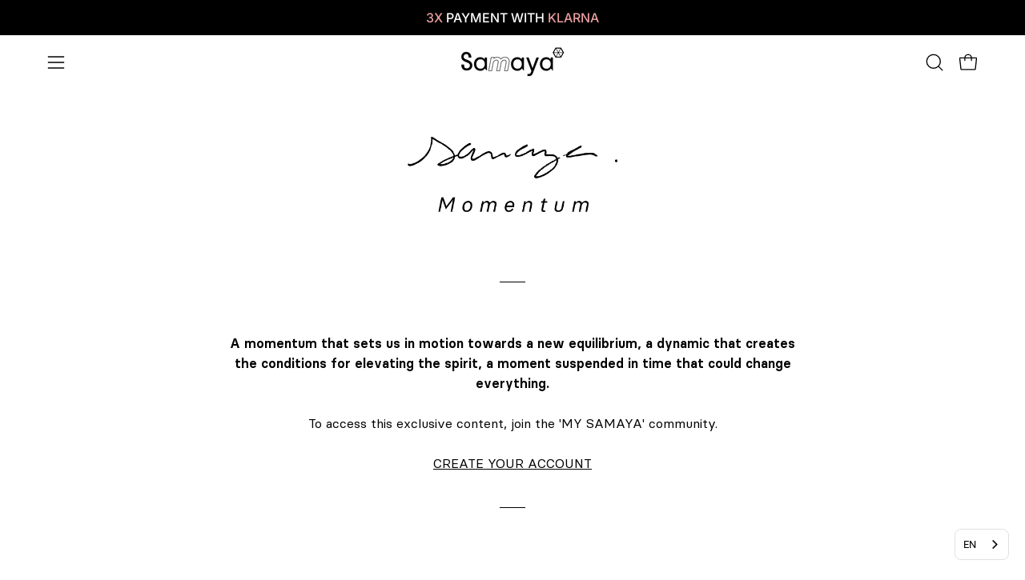

--- FILE ---
content_type: text/html; charset=utf-8
request_url: https://www.samaya-equipment.com/fr-it/blogs/articles/samaya-momentum
body_size: 78287
content:















<!doctype html>
<html class="no-js no-touch page-loading" lang="fr">
<head><!-- SEOAnt Speed Up Script --><script>
const AllowUrlArray_SEOAnt = ['cdn.nfcube.com', 'cdnv2.mycustomizer.com'];
const ForbidUrlArray_SEOAnt = [];
window.WhiteUrlArray_SEOAnt = AllowUrlArray_SEOAnt.map(src => new RegExp(src, 'i'));
window.BlackUrlArray_SEOAnt = ForbidUrlArray_SEOAnt.map(src => new RegExp(src, 'i'));
</script>
<script>
// Limit output
class AllowJsPlugin{constructor(e){const attrArr=["default","defer","async"];this.listener=this.handleListener.bind(this,e),this.jsArr=[],this.attribute=attrArr.reduce(((e,t)=>({...e,[t]:[]})),{});const t=this;e.forEach((e=>window.addEventListener(e,t.listener,{passive:!0})))}handleListener(e){const t=this;return e.forEach((e=>window.removeEventListener(e,t.listener))),"complete"===document.readyState?this.handleDOM():document.addEventListener("readystatechange",(e=>{if("complete"===e.target.readyState)return setTimeout(t.handleDOM.bind(t),1)}))}async handleDOM(){this.pauseEvent(),this.pauseJQuery(),this.getScripts(),this.beforeScripts();for(const e of Object.keys(this.attribute))await this.changeScripts(this.attribute[e]);for(const e of["DOMContentLoaded","readystatechange"])await this.requestRedraw(),document.dispatchEvent(new Event("allowJS-"+e));document.lightJSonreadystatechange&&document.lightJSonreadystatechange();for(const e of["DOMContentLoaded","load"])await this.requestRedraw(),window.dispatchEvent(new Event("allowJS-"+e));await this.requestRedraw(),window.lightJSonload&&window.lightJSonload(),await this.requestRedraw(),this.jsArr.forEach((e=>e(window).trigger("allowJS-jquery-load"))),window.dispatchEvent(new Event("allowJS-pageshow")),await this.requestRedraw(),window.lightJSonpageshow&&window.lightJSonpageshow()}async requestRedraw(){return new Promise((e=>requestAnimationFrame(e)))}getScripts(){document.querySelectorAll("script[type=AllowJs]").forEach((e=>{e.hasAttribute("src")?e.hasAttribute("async")&&e.async?this.attribute.async.push(e):e.hasAttribute("defer")&&e.defer?this.attribute.defer.push(e):this.attribute.default.push(e):this.attribute.default.push(e)}))}beforeScripts(){const e=this,t=Object.keys(this.attribute).reduce(((t,n)=>[...t,...e.attribute[n]]),[]),n=document.createDocumentFragment();t.forEach((e=>{const t=e.getAttribute("src");if(!t)return;const s=document.createElement("link");s.href=t,s.rel="preload",s.as="script",n.appendChild(s)})),document.head.appendChild(n)}async changeScripts(e){let t;for(;t=e.shift();)await this.requestRedraw(),new Promise((e=>{const n=document.createElement("script");[...t.attributes].forEach((e=>{"type"!==e.nodeName&&n.setAttribute(e.nodeName,e.nodeValue)})),t.hasAttribute("src")?(n.addEventListener("load",e),n.addEventListener("error",e)):(n.text=t.text,e()),t.parentNode.replaceChild(n,t)}))}pauseEvent(){const e={};[{obj:document,name:"DOMContentLoaded"},{obj:window,name:"DOMContentLoaded"},{obj:window,name:"load"},{obj:window,name:"pageshow"},{obj:document,name:"readystatechange"}].map((t=>function(t,n){function s(n){return e[t].list.indexOf(n)>=0?"allowJS-"+n:n}e[t]||(e[t]={list:[n],add:t.addEventListener,remove:t.removeEventListener},t.addEventListener=(...n)=>{n[0]=s(n[0]),e[t].add.apply(t,n)},t.removeEventListener=(...n)=>{n[0]=s(n[0]),e[t].remove.apply(t,n)})}(t.obj,t.name))),[{obj:document,name:"onreadystatechange"},{obj:window,name:"onpageshow"}].map((e=>function(e,t){let n=e[t];Object.defineProperty(e,t,{get:()=>n||function(){},set:s=>{e["allowJS"+t]=n=s}})}(e.obj,e.name)))}pauseJQuery(){const e=this;let t=window.jQuery;Object.defineProperty(window,"jQuery",{get:()=>t,set(n){if(!n||!n.fn||!e.jsArr.includes(n))return void(t=n);n.fn.ready=n.fn.init.prototype.ready=e=>{e.bind(document)(n)};const s=n.fn.on;n.fn.on=n.fn.init.prototype.on=function(...e){if(window!==this[0])return s.apply(this,e),this;const t=e=>e.split(" ").map((e=>"load"===e||0===e.indexOf("load.")?"allowJS-jquery-load":e)).join(" ");return"string"==typeof e[0]||e[0]instanceof String?(e[0]=t(e[0]),s.apply(this,e),this):("object"==typeof e[0]&&Object.keys(e[0]).forEach((n=>{delete Object.assign(e[0],{[t(n)]:e[0][n]})[n]})),s.apply(this,e),this)},e.jsArr.push(n),t=n}})}}new AllowJsPlugin(["keydown","wheel","mouseenter","mousemove","mouseleave","touchstart","touchmove","touchend"]);
</script>
<script>
"use strict";function SEOAnt_toConsumableArray(t){if(Array.isArray(t)){for(var e=0,r=Array(t.length);e<t.length;e++)r[e]=t[e];return r}return Array.from(t)}function _0x960a(t,e){var r=_0x3840();return(_0x960a=function(t,e){return t-=247,r[t]})(t,e)}function _0x3840(){var t=["defineProperties","application/javascript","preventDefault","4990555yeBSbh","addEventListener","set","setAttribute","bind","getAttribute","parentElement","WhiteUrlArray_SEOAnt","listener","toString","toLowerCase","every","touchend","SEOAnt scripts can't be lazy loaded","keydown","touchstart","removeChild","length","58IusxNw","BlackUrlArray_SEOAnt","observe","name","value","documentElement","wheel","warn","whitelist","map","tagName","402345HpbWDN","getOwnPropertyDescriptor","head","type","touchmove","removeEventListener","8160iwggKQ","call","beforescriptexecute","some","string","options","push","appendChild","blacklisted","querySelectorAll","5339295FeRgGa","4OtFDAr","filter","57211uwpiMx","nodeType","createElement","src","13296210cxmbJp",'script[type="',"1744290Faeint","test","forEach","script","blacklist","attributes","get","$&","744DdtCNR"];return(_0x3840=function(){return t})()}var _extends=Object.assign||function(t){for(var e=1;e<arguments.length;e++){var r=arguments[e];for(var n in r)Object.prototype.hasOwnProperty.call(r,n)&&(t[n]=r[n])}return t},_slicedToArray=function(){function t(t,e){var r=[],n=!0,o=!1,i=void 0;try{for(var a,c=t[Symbol.iterator]();!(n=(a=c.next()).done)&&(r.push(a.value),!e||r.length!==e);n=!0);}catch(t){o=!0,i=t}finally{try{!n&&c.return&&c.return()}finally{if(o)throw i}}return r}return function(e,r){if(Array.isArray(e))return e;if(Symbol.iterator in Object(e))return t(e,r);throw new TypeError("Invalid attempt to destructure non-iterable instance")}}(),_typeof="function"==typeof Symbol&&"symbol"==typeof Symbol.iterator?function(t){return typeof t}:function(t){return t&&"function"==typeof Symbol&&t.constructor===Symbol&&t!==Symbol.prototype?"symbol":typeof t};(function(t,e){for(var r=_0x960a,n=t();[];)try{if(531094===parseInt(r(306))/1+-parseInt(r(295))/2*(parseInt(r(312))/3)+-parseInt(r(257))/4*(parseInt(r(277))/5)+-parseInt(r(265))/6+-parseInt(r(259))/7*(-parseInt(r(273))/8)+-parseInt(r(256))/9+parseInt(r(263))/10)break;n.push(n.shift())}catch(t){n.push(n.shift())}})(_0x3840),function(){var t=_0x960a,e="javascript/blocked",r={blacklist:window[t(296)],whitelist:window[t(284)]},n={blacklisted:[]},o=function(n,o){return n&&(!o||o!==e)&&(!r.blacklist||r[t(269)][t(249)](function(e){return e[t(266)](n)}))&&(!r[t(303)]||r.whitelist[t(288)](function(e){return!e[t(266)](n)}))},i=function(e){var n=t,o=e[n(282)](n(262));return r[n(269)]&&r.blacklist[n(288)](function(t){return!t.test(o)})||r[n(303)]&&r.whitelist[n(249)](function(t){return t[n(266)](o)})},a=new MutationObserver(function(r){for(var i=t,a=0;a<r[i(294)];a++)for(var c=r[a].addedNodes,u=0;u<c.length;u++)!function(t){var r=c[t];if(1===r[i(260)]&&"SCRIPT"===r[i(305)]){var a=r[i(262)],u=r[i(309)];if(o(a,u)){n.blacklisted[i(252)]([r,r.type]),r[i(309)]=e;var s=function t(n){var o=i;r[o(282)](o(309))===e&&n[o(276)](),r[o(311)](o(248),t)};r[i(278)](i(248),s),r[i(283)]&&r[i(283)][i(293)](r)}}}(u)});a[t(297)](document[t(300)],{childList:!![],subtree:!![]});var c=/[|\{}()\[\]^$+*?.]/g,u=function(){for(var o=arguments.length,u=Array(o),s=0;s<o;s++)u[s]=arguments[s];var l=t;u[l(294)]<1?(r[l(269)]=[],r[l(303)]=[]):(r.blacklist&&(r[l(269)]=r.blacklist[l(258)](function(t){return u[l(288)](function(e){var r=l;return(void 0===e?"undefined":_typeof(e))===r(250)?!t.test(e):e instanceof RegExp?t.toString()!==e.toString():void 0})})),r[l(303)]&&(r[l(303)]=[].concat(SEOAnt_toConsumableArray(r[l(303)]),SEOAnt_toConsumableArray(u.map(function(t){var e=l;if("string"==typeof t){var n=t.replace(c,e(272)),o=".*"+n+".*";if(r[e(303)][e(288)](function(t){return t[e(286)]()!==o[e(286)]()}))return new RegExp(o)}else if(t instanceof RegExp&&r[e(303)][e(288)](function(r){return r[e(286)]()!==t.toString()}))return t;return null})[l(258)](Boolean)))));for(var f=document[l(255)](l(264)+e+'"]'),p=0;p<f[l(294)];p++){var y=f[p];i(y)&&(n[l(254)][l(252)]([y,l(275)]),y[l(283)][l(293)](y))}var v=0;[].concat(SEOAnt_toConsumableArray(n[l(254)]))[l(267)](function(t,e){var r=_slicedToArray(t,2),o=r[0],a=r[1],c=l;if(i(o)){for(var u=document.createElement("script"),s=0;s<o.attributes.length;s++){var f=o[c(270)][s];f[c(298)]!==c(262)&&f.name!==c(309)&&u.setAttribute(f.name,o.attributes[s][c(299)])}u[c(280)](c(262),o[c(262)]),u.setAttribute("type",a||c(275)),document[c(308)][c(253)](u),n[c(254)].splice(e-v,1),v++}}),r[l(269)]&&r.blacklist.length<1&&a.disconnect()},s=document.createElement,l={src:Object[t(307)](HTMLScriptElement.prototype,t(262)),type:Object[t(307)](HTMLScriptElement.prototype,t(309))};document[t(261)]=function(){for(var r=t,n=arguments.length,i=Array(n),a=0;a<n;a++)i[a]=arguments[a];if(i[0][r(287)]()!==r(268))return s[r(281)](document).apply(void 0,i);var c=s.bind(document).apply(void 0,i);try{Object[r(274)](c,{src:_extends({},l[r(262)],{set:function(t){var n=r;o(t,c[n(309)])&&l.type[n(279)][n(247)](this,e),l[n(262)][n(279)].call(this,t)}}),type:_extends({},l[r(309)],{get:function(){var t=r,n=l[t(309)][t(271)][t(247)](this);return n===e||o(this[t(262)],n)?null:n},set:function(t){var n=r,i=o(c[n(262)],c[n(309)])?e:t;l.type[n(279)][n(247)](this,i)}})}),c.setAttribute=function(t,e){var n=r;t===n(309)||t===n(262)?c[t]=e:HTMLScriptElement.prototype[n(280)][n(247)](c,t,e)}}catch(t){console[r(302)](r(290),t)}return c},[t(291),"mousemove",t(289),t(310),t(292),t(301)][t(304)](function(t){return{type:t,listener:function(){return u()},options:{passive:!![]}}}).forEach(function(e){var r=t;document[r(278)](e[r(309)],e[r(285)],e[r(251)])})}();
</script>
<!-- /SEOAnt Speed Up Script -->
	<script src="//www.samaya-equipment.com/cdn/shop/files/pandectes-rules.js?v=2911438944452186826"></script>
	
	
	<meta charset="utf-8">
<meta http-equiv="X-UA-Compatible" content="IE=edge">
<meta name="viewport" content="width=device-width, height=device-height, initial-scale=1.0, minimum-scale=1.0">
<link rel="canonical" href="https://www.samaya-equipment.com/fr-it/blogs/articles/samaya-momentum"><link rel="preconnect" href="https://fonts.shopifycdn.com" crossorigin><link rel="preload" as="font" href="//www.samaya-equipment.com/cdn/fonts/roboto/roboto_n4.2019d890f07b1852f56ce63ba45b2db45d852cba.woff2" type="font/woff2" crossorigin><link rel="preload" as="font" href="//www.samaya-equipment.com/cdn/fonts/archivo/archivo_n4.dc8d917cc69af0a65ae04d01fd8eeab28a3573c9.woff2" type="font/woff2" crossorigin><link rel="preload" as="image" href="//www.samaya-equipment.com/cdn/shop/t/88/assets/loading.svg?v=91665432863842511931767773730"><style data-shopify>
    :root {
      --overlay-bg: #000000;
      --overlay-bg-svg: #fff;
    }
  
  .no-js.page-loading .loading-overlay,
  html:not(.page-loading) .loading-overlay { opacity: 0; visibility: hidden; pointer-events: none; animation: fadeOut 1s ease; transition: visibility 0s linear 1s; }

  .loading-overlay { position: fixed; top: 0; left: 0; z-index: 99999; width: 100vw; height: 100vh; display: flex; align-items: center; justify-content: center; background: var(--overlay-bg, var(--COLOR-BLACK-WHITE)); }</style><link rel="preload" as="image" href="//www.samaya-equipment.com/cdn/shop/files/logo-samaya-blanc_f3bc2208-4603-4630-97b7-01f7a04f02bb_150x42.svg?v=1676483620" data-preload="150x42"><style data-shopify>.loader__image__holder { position: absolute; top: 0; left: 0; width: 100%; height: 100%; font-size: 0; display: none; align-items: center; justify-content: center; animation: pulse-loading 2s infinite ease-in-out; }
    .loader__image__holder:has(.loader__image--fallback) { animation: none; }
    .loading-image .loader__image__holder { display: flex; }
    .loader__image { max-width: 150px; height: auto; object-fit: contain; }
    .loading-image .loader__image--fallback { width: 150px; height: 150px; max-width: 150px; mask: var(--loading-svg) center center/contain no-repeat; background: var(--overlay-bg-svg, var(--COLOR-WHITE-BLACK)); }</style><script>
    const loadingAppearance = "always";
    const loaded = sessionStorage.getItem('loaded');

    if (loadingAppearance === 'once') {
      if (loaded === null) {
        sessionStorage.setItem('loaded', true);
        document.documentElement.classList.add('loading-image');
      }
    } else {
      document.documentElement.classList.add('loading-image');
    }
  </script><link rel="shortcut icon" href="//www.samaya-equipment.com/cdn/shop/files/samaya-four-season-tents-picto_32x32.png?v=1617098452" type="image/png">
<title>Samaya Momentum | Samaya
  
  
  </title><meta name="description" content="Découvrez une collection de récits sur les exploits des athlètes de la Samaya Family et sur les expériences de notre communauté animée par la reconnexion à la nature et le dépassement de soi.">

<meta property="og:site_name" content="Samaya">
<meta property="og:url" content="https://www.samaya-equipment.com/fr-it/blogs/articles/samaya-momentum">
<meta property="og:title" content="Samaya Momentum | Samaya">
<meta property="og:type" content="article">
<meta property="og:description" content="Découvrez une collection de récits sur les exploits des athlètes de la Samaya Family et sur les expériences de notre communauté animée par la reconnexion à la nature et le dépassement de soi."><meta property="og:image" content="http://www.samaya-equipment.com/cdn/shop/articles/Home-page-samaya-momentum.jpg?v=1761573492">
  <meta property="og:image:secure_url" content="https://www.samaya-equipment.com/cdn/shop/articles/Home-page-samaya-momentum.jpg?v=1761573492">
  <meta property="og:image:width" content="1700">
  <meta property="og:image:height" content="900"><meta name="twitter:card" content="summary_large_image">
<meta name="twitter:title" content="Samaya Momentum | Samaya">
<meta name="twitter:description" content="Découvrez une collection de récits sur les exploits des athlètes de la Samaya Family et sur les expériences de notre communauté animée par la reconnexion à la nature et le dépassement de soi."><style data-shopify>@font-face {
  font-family: Archivo;
  font-weight: 400;
  font-style: normal;
  font-display: swap;
  src: url("//www.samaya-equipment.com/cdn/fonts/archivo/archivo_n4.dc8d917cc69af0a65ae04d01fd8eeab28a3573c9.woff2") format("woff2"),
       url("//www.samaya-equipment.com/cdn/fonts/archivo/archivo_n4.bd6b9c34fdb81d7646836be8065ce3c80a2cc984.woff") format("woff");
}

    @font-face {
  font-family: Roboto;
  font-weight: 400;
  font-style: normal;
  font-display: swap;
  src: url("//www.samaya-equipment.com/cdn/fonts/roboto/roboto_n4.2019d890f07b1852f56ce63ba45b2db45d852cba.woff2") format("woff2"),
       url("//www.samaya-equipment.com/cdn/fonts/roboto/roboto_n4.238690e0007583582327135619c5f7971652fa9d.woff") format("woff");
}

    @font-face {
  font-family: Inter;
  font-weight: 400;
  font-style: normal;
  font-display: swap;
  src: url("//www.samaya-equipment.com/cdn/fonts/inter/inter_n4.b2a3f24c19b4de56e8871f609e73ca7f6d2e2bb9.woff2") format("woff2"),
       url("//www.samaya-equipment.com/cdn/fonts/inter/inter_n4.af8052d517e0c9ffac7b814872cecc27ae1fa132.woff") format("woff");
}

    @font-face {
  font-family: Chivo;
  font-weight: 400;
  font-style: normal;
  font-display: swap;
  src: url("//www.samaya-equipment.com/cdn/fonts/chivo/chivo_n4.059fadbbf52d9f02350103459eb216e4b24c4661.woff2") format("woff2"),
       url("//www.samaya-equipment.com/cdn/fonts/chivo/chivo_n4.f2f8fca8b7ff9f510fa7f09ffe5448b3504bccf5.woff") format("woff");
}


    
      @font-face {
  font-family: Archivo;
  font-weight: 500;
  font-style: normal;
  font-display: swap;
  src: url("//www.samaya-equipment.com/cdn/fonts/archivo/archivo_n5.272841b6d6b831864f7fecfa55541752bb399511.woff2") format("woff2"),
       url("//www.samaya-equipment.com/cdn/fonts/archivo/archivo_n5.27fb58a71a175084eb68e15500549a69fe15738e.woff") format("woff");
}

    

    
      @font-face {
  font-family: Archivo;
  font-weight: 100;
  font-style: normal;
  font-display: swap;
  src: url("//www.samaya-equipment.com/cdn/fonts/archivo/archivo_n1.eb15ac5f295fc10d3cf78408d0d4079186437e8d.woff2") format("woff2"),
       url("//www.samaya-equipment.com/cdn/fonts/archivo/archivo_n1.7ce6fa2552f4fc4a216fb1d82acf388149d2e95c.woff") format("woff");
}

    

    
      @font-face {
  font-family: Archivo;
  font-weight: 700;
  font-style: normal;
  font-display: swap;
  src: url("//www.samaya-equipment.com/cdn/fonts/archivo/archivo_n7.651b020b3543640c100112be6f1c1b8e816c7f13.woff2") format("woff2"),
       url("//www.samaya-equipment.com/cdn/fonts/archivo/archivo_n7.7e9106d320e6594976a7dcb57957f3e712e83c96.woff") format("woff");
}

    

    
      @font-face {
  font-family: Roboto;
  font-weight: 100;
  font-style: normal;
  font-display: swap;
  src: url("//www.samaya-equipment.com/cdn/fonts/roboto/roboto_n1.90b4da06f3479773587365491ef23b0675c8d747.woff2") format("woff2"),
       url("//www.samaya-equipment.com/cdn/fonts/roboto/roboto_n1.d4e22cf363186df0511ea8d84cdef42b69c37e33.woff") format("woff");
}

    

    
      @font-face {
  font-family: Roboto;
  font-weight: 500;
  font-style: normal;
  font-display: swap;
  src: url("//www.samaya-equipment.com/cdn/fonts/roboto/roboto_n5.250d51708d76acbac296b0e21ede8f81de4e37aa.woff2") format("woff2"),
       url("//www.samaya-equipment.com/cdn/fonts/roboto/roboto_n5.535e8c56f4cbbdea416167af50ab0ff1360a3949.woff") format("woff");
}

    

    
      @font-face {
  font-family: Roboto;
  font-weight: 400;
  font-style: italic;
  font-display: swap;
  src: url("//www.samaya-equipment.com/cdn/fonts/roboto/roboto_i4.57ce898ccda22ee84f49e6b57ae302250655e2d4.woff2") format("woff2"),
       url("//www.samaya-equipment.com/cdn/fonts/roboto/roboto_i4.b21f3bd061cbcb83b824ae8c7671a82587b264bf.woff") format("woff");
}

    

    
      @font-face {
  font-family: Roboto;
  font-weight: 700;
  font-style: italic;
  font-display: swap;
  src: url("//www.samaya-equipment.com/cdn/fonts/roboto/roboto_i7.7ccaf9410746f2c53340607c42c43f90a9005937.woff2") format("woff2"),
       url("//www.samaya-equipment.com/cdn/fonts/roboto/roboto_i7.49ec21cdd7148292bffea74c62c0df6e93551516.woff") format("woff");
}

    

    
      @font-face {
  font-family: Inter;
  font-weight: 500;
  font-style: normal;
  font-display: swap;
  src: url("//www.samaya-equipment.com/cdn/fonts/inter/inter_n5.d7101d5e168594dd06f56f290dd759fba5431d97.woff2") format("woff2"),
       url("//www.samaya-equipment.com/cdn/fonts/inter/inter_n5.5332a76bbd27da00474c136abb1ca3cbbf259068.woff") format("woff");
}

    
:root {--COLOR-PRIMARY-OPPOSITE: #000000;
      --COLOR-PRIMARY-LIGHTEN-DARKEN-ALPHA-20: rgba(230, 230, 230, 0.2);
      --COLOR-PRIMARY-LIGHTEN-DARKEN-ALPHA-30: rgba(230, 230, 230, 0.3);

      --PRIMARY-BUTTONS-COLOR-BG: #ffffff;
      --PRIMARY-BUTTONS-COLOR-TEXT: #000000;
      --PRIMARY-BUTTONS-COLOR-TEXT-ALPHA-10: rgba(0, 0, 0, 0.1);
      --PRIMARY-BUTTONS-COLOR-BORDER: #ffffff;
      --PRIMARY-BUTTONS-COLOR-HOVER: rgba(0, 0, 0, 0.2);

      --PRIMARY-BUTTONS-COLOR-LIGHTEN-DARKEN: #e6e6e6;

      --PRIMARY-BUTTONS-COLOR-ALPHA-05: rgba(255, 255, 255, 0.05);
      --PRIMARY-BUTTONS-COLOR-ALPHA-10: rgba(255, 255, 255, 0.1);
      --PRIMARY-BUTTONS-COLOR-ALPHA-50: rgba(255, 255, 255, 0.5);--COLOR-SECONDARY-OPPOSITE: #ffffff;
      --COLOR-SECONDARY-OPPOSITE-ALPHA-20: rgba(255, 255, 255, 0.2);
      --COLOR-SECONDARY-LIGHTEN-DARKEN-ALPHA-20: rgba(26, 26, 26, 0.2);
      --COLOR-SECONDARY-LIGHTEN-DARKEN-ALPHA-30: rgba(26, 26, 26, 0.3);

      --SECONDARY-BUTTONS-COLOR-BG: #000000;
      --SECONDARY-BUTTONS-COLOR-TEXT: #ffffff;
      --SECONDARY-BUTTONS-COLOR-TEXT-ALPHA-10: rgba(255, 255, 255, 0.1);
      --SECONDARY-BUTTONS-COLOR-BORDER: #000000;

      --SECONDARY-BUTTONS-COLOR-ALPHA-05: rgba(0, 0, 0, 0.05);
      --SECONDARY-BUTTONS-COLOR-ALPHA-10: rgba(0, 0, 0, 0.1);
      --SECONDARY-BUTTONS-COLOR-ALPHA-50: rgba(0, 0, 0, 0.5);--OUTLINE-BUTTONS-PRIMARY-BG: transparent;
      --OUTLINE-BUTTONS-PRIMARY-TEXT: #ffffff;
      --OUTLINE-BUTTONS-PRIMARY-TEXT-ALPHA-10: rgba(255, 255, 255, 0.1);
      --OUTLINE-BUTTONS-PRIMARY-BORDER: #ffffff;
      --OUTLINE-BUTTONS-PRIMARY-BG-HOVER: rgba(230, 230, 230, 0.2);

      --OUTLINE-BUTTONS-SECONDARY-BG: transparent;
      --OUTLINE-BUTTONS-SECONDARY-TEXT: #000000;
      --OUTLINE-BUTTONS-SECONDARY-TEXT-ALPHA-10: rgba(0, 0, 0, 0.1);
      --OUTLINE-BUTTONS-SECONDARY-BORDER: #000000;
      --OUTLINE-BUTTONS-SECONDARY-BG-HOVER: rgba(26, 26, 26, 0.2);

      --OUTLINE-BUTTONS-WHITE-BG: transparent;
      --OUTLINE-BUTTONS-WHITE-TEXT: #ffffff;
      --OUTLINE-BUTTONS-WHITE-TEXT-ALPHA-10: rgba(255, 255, 255, 0.1);
      --OUTLINE-BUTTONS-WHITE-BORDER: #ffffff;

      --OUTLINE-BUTTONS-BLACK-BG: transparent;
      --OUTLINE-BUTTONS-BLACK-TEXT: #000000;
      --OUTLINE-BUTTONS-BLACK-TEXT-ALPHA-10: rgba(0, 0, 0, 0.1);
      --OUTLINE-BUTTONS-BLACK-BORDER: #000000;--OUTLINE-SOLID-BUTTONS-PRIMARY-BG: #ffffff;
      --OUTLINE-SOLID-BUTTONS-PRIMARY-TEXT: #000000;
      --OUTLINE-SOLID-BUTTONS-PRIMARY-TEXT-ALPHA-10: rgba(0, 0, 0, 0.1);
      --OUTLINE-SOLID-BUTTONS-PRIMARY-BORDER: #000000;
      --OUTLINE-SOLID-BUTTONS-PRIMARY-BG-HOVER: rgba(0, 0, 0, 0.2);

      --OUTLINE-SOLID-BUTTONS-SECONDARY-BG: #000000;
      --OUTLINE-SOLID-BUTTONS-SECONDARY-TEXT: #ffffff;
      --OUTLINE-SOLID-BUTTONS-SECONDARY-TEXT-ALPHA-10: rgba(255, 255, 255, 0.1);
      --OUTLINE-SOLID-BUTTONS-SECONDARY-BORDER: #ffffff;
      --OUTLINE-SOLID-BUTTONS-SECONDARY-BG-HOVER: rgba(255, 255, 255, 0.2);

      --OUTLINE-SOLID-BUTTONS-WHITE-BG: #ffffff;
      --OUTLINE-SOLID-BUTTONS-WHITE-TEXT: #000000;
      --OUTLINE-SOLID-BUTTONS-WHITE-TEXT-ALPHA-10: rgba(0, 0, 0, 0.1);
      --OUTLINE-SOLID-BUTTONS-WHITE-BORDER: #000000;

      --OUTLINE-SOLID-BUTTONS-BLACK-BG: #000000;
      --OUTLINE-SOLID-BUTTONS-BLACK-TEXT: #ffffff;
      --OUTLINE-SOLID-BUTTONS-BLACK-TEXT-ALPHA-10: rgba(255, 255, 255, 0.1);
      --OUTLINE-SOLID-BUTTONS-BLACK-BORDER: #ffffff;--COLOR-HEADING: #000000;
      --COLOR-TEXT: #000000;
      --COLOR-TEXT-DARKEN: #000000;
      --COLOR-TEXT-LIGHTEN: #333333;
      --COLOR-TEXT-ALPHA-5: rgba(0, 0, 0, 0.05);
      --COLOR-TEXT-ALPHA-8: rgba(0, 0, 0, 0.08);
      --COLOR-TEXT-ALPHA-10: rgba(0, 0, 0, 0.1);
      --COLOR-TEXT-ALPHA-15: rgba(0, 0, 0, 0.15);
      --COLOR-TEXT-ALPHA-20: rgba(0, 0, 0, 0.2);
      --COLOR-TEXT-ALPHA-25: rgba(0, 0, 0, 0.25);
      --COLOR-TEXT-ALPHA-50: rgba(0, 0, 0, 0.5);
      --COLOR-TEXT-ALPHA-60: rgba(0, 0, 0, 0.6);
      --COLOR-TEXT-ALPHA-85: rgba(0, 0, 0, 0.85);

      --COLOR-BG: rgba(255, 255, 255, 1);
      --COLOR-BG-ALPHA-25: rgba(255, 255, 255, 0.25);
      --COLOR-BG-ALPHA-35: rgba(255, 255, 255, 0.35);
      --COLOR-BG-ALPHA-60: rgba(255, 255, 255, 0.6);
      --COLOR-BG-ALPHA-65: rgba(255, 255, 255, 0.65);
      --COLOR-BG-ALPHA-85: rgba(255, 255, 255, 0.85);
      --COLOR-BG-DARKEN: rgb(230, 230, 230);
      --COLOR-BG-LIGHTEN-DARKEN: rgb(230, 230, 230);
      --COLOR-BG-LIGHTEN-DARKEN-SHIMMER-BG: rgb(250, 250, 250);
      --COLOR-BG-LIGHTEN-DARKEN-SHIMMER-EFFECT: rgb(245, 245, 245);
      --COLOR-BG-LIGHTEN-DARKEN-SHIMMER-ENHANCEMENT: rgb(0, 0, 0);
      --COLOR-BG-LIGHTEN-DARKEN-FOREGROUND: rgb(247, 247, 247);
      --COLOR-BG-LIGHTEN-DARKEN-HIGHLIGHT: rgba(38, 38, 38, 0.15);
      --COLOR-BG-LIGHTEN-DARKEN-SEARCH-LOADER: rgb(204, 204, 204);
      --COLOR-BG-LIGHTEN-DARKEN-SEARCH-LOADER-LINE: rgb(230, 230, 230);
      --COLOR-BG-LIGHTEN-DARKEN-2: rgb(205, 205, 205);
      --COLOR-BG-LIGHTEN-DARKEN-3: rgb(192, 192, 192);
      --COLOR-BG-LIGHTEN-DARKEN-4: rgb(179, 179, 179);
      --COLOR-BG-LIGHTEN-DARKEN-5: rgb(166, 166, 166);
      --COLOR-BG-LIGHTEN-DARKEN-6: rgb(154, 154, 154);
      --COLOR-BG-LIGHTEN-DARKEN-CONTRAST: rgb(179, 179, 179);
      --COLOR-BG-LIGHTEN-DARKEN-CONTRAST-2: rgb(166, 166, 166);
      --COLOR-BG-LIGHTEN-DARKEN-CONTRAST-3: rgb(153, 153, 153);
      --COLOR-BG-LIGHTEN-DARKEN-CONTRAST-4: rgb(140, 140, 140);
      --COLOR-BG-LIGHTEN-DARKEN-CONTRAST-5: rgb(128, 128, 128);
      --COLOR-BG-LIGHTEN-DARKEN-CONTRAST-6: rgb(115, 115, 115);

      --COLOR-BG-SECONDARY: #000000;
      --COLOR-BG-SECONDARY-LIGHTEN-DARKEN: #1a1a1a;
      --COLOR-BG-SECONDARY-LIGHTEN-DARKEN-CONTRAST: #808080;

      --COLOR-INPUT-BG: rgba(255, 255, 255, 1);

      --COLOR-ACCENT: #d00000;
      --COLOR-ACCENT-TEXT: #fff;
      --COLOR-ACCENT-MIX-ALPHA: rgba(104, 0, 0, 0.1);

      --COLOR-BORDER: #000000;
      --COLOR-BORDER-ALPHA-15: rgba(0, 0, 0, 0.15);
      --COLOR-BORDER-ALPHA-30: rgba(0, 0, 0, 0.3);
      --COLOR-BORDER-ALPHA-50: rgba(0, 0, 0, 0.5);
      --COLOR-BORDER-ALPHA-65: rgba(0, 0, 0, 0.65);
      --COLOR-BORDER-LIGHTEN-DARKEN: #4d4d4d;
      --COLOR-BORDER-HAIRLINE: rgb(247, 247, 247);

      --COLOR-SALE-BG: #000000;
      --COLOR-SALE-TEXT: #ffffff;
      --COLOR-CUSTOM-BG: #ffffff;
      --COLOR-CUSTOM-TEXT: #d90000;
      --COLOR-SOLD-BG: #ffffff;
      --COLOR-SOLD-TEXT: #afafaf;
      --COLOR-SAVING-BG: rgba(0,0,0,0);
      --COLOR-SAVING-TEXT: #d90000;

      --COLOR-WHITE-BLACK: #fff;
      --COLOR-BLACK-WHITE: #000;
      --COLOR-BLACK-WHITE-ALPHA-25: rgba(0, 0, 0, 0.25);
      --COLOR-BLACK-WHITE-ALPHA-34: rgba(0, 0, 0, 0.34);
      --COLOR-BG-OVERLAY: rgba(255, 255, 255, 0.5);--COLOR-DISABLED-GREY: rgba(0, 0, 0, 0.05);
      --COLOR-DISABLED-GREY-DARKEN: rgba(0, 0, 0, 0.45);
      --COLOR-ERROR: #D02E2E;
      --COLOR-ERROR-BG: #f3cbcb;
      --COLOR-SUCCESS: #56AD6A;
      --COLOR-SUCCESS-BG: #ECFEF0;
      --COLOR-WARN: #ECBD5E;
      --COLOR-TRANSPARENT: rgba(255, 255, 255, 0);

      --COLOR-WHITE: #ffffff;
      --COLOR-WHITE-DARKEN: #f2f2f2;
      --COLOR-WHITE-ALPHA-10: rgba(255, 255, 255, 0.1);
      --COLOR-WHITE-ALPHA-20: rgba(255, 255, 255, 0.2);
      --COLOR-WHITE-ALPHA-25: rgba(255, 255, 255, 0.25);
      --COLOR-WHITE-ALPHA-50: rgba(255, 255, 255, 0.5);
      --COLOR-WHITE-ALPHA-60: rgba(255, 255, 255, 0.6);
      --COLOR-BLACK: #000000;
      --COLOR-BLACK-LIGHTEN: #1a1a1a;
      --COLOR-BLACK-ALPHA-10: rgba(0, 0, 0, 0.1);
      --COLOR-BLACK-ALPHA-20: rgba(0, 0, 0, 0.2);
      --COLOR-BLACK-ALPHA-25: rgba(0, 0, 0, 0.25);
      --COLOR-BLACK-ALPHA-50: rgba(0, 0, 0, 0.5);
      --COLOR-BLACK-ALPHA-60: rgba(0, 0, 0, 0.6);--FONT-STACK-BODY: Roboto, sans-serif;
      --FONT-STYLE-BODY: normal;
      --FONT-STYLE-BODY-ITALIC: italic;
      --FONT-ADJUST-BODY: 0.9;

      --FONT-WEIGHT-BODY: 400;
      --FONT-WEIGHT-BODY-LIGHT: 100;
      --FONT-WEIGHT-BODY-MEDIUM: 700;
      --FONT-WEIGHT-BODY-BOLD: 500;

      --FONT-STACK-HEADING: Archivo, sans-serif;
      --FONT-STYLE-HEADING: normal;
      --FONT-STYLE-HEADING-ITALIC: italic;
      --FONT-ADJUST-HEADING: 1.0;

      --FONT-WEIGHT-HEADING: 400;
      --FONT-WEIGHT-HEADING-LIGHT: 100;
      --FONT-WEIGHT-HEADING-MEDIUM: 700;
      --FONT-WEIGHT-HEADING-BOLD: 500;

      --FONT-STACK-NAV: Archivo, sans-serif;
      --FONT-STYLE-NAV: normal;
      --FONT-STYLE-NAV-ITALIC: italic;
      --FONT-ADJUST-NAV: 0.75;
      --FONT-ADJUST-NAV-TOP-LEVEL: 0.75;

      --FONT-WEIGHT-NAV: 400;
      --FONT-WEIGHT-NAV-LIGHT: 100;
      --FONT-WEIGHT-NAV-MEDIUM: 700;
      --FONT-WEIGHT-NAV-BOLD: 500;

      --FONT-ADJUST-PRODUCT-GRID: 1.0;
      --FONT-ADJUST-PRODUCT-GRID-HEADING: 1.3;

      --FONT-ADJUST-BADGES: 0.85;

      --FONT-STACK-BUTTON: Archivo, sans-serif;
      --FONT-STYLE-BUTTON: normal;
      --FONT-STYLE-BUTTON-ITALIC: italic;
      --FONT-ADJUST-SMALL-BUTTON: 0.9;
      --FONT-ADJUST-MEDIUM-BUTTON: 0.9;
      --FONT-ADJUST-LARGE-BUTTON: 0.9;

      --FONT-WEIGHT-BUTTON: 500;
      --FONT-WEIGHT-BUTTON-MEDIUM: 700;
      --FONT-WEIGHT-BUTTON-BOLD: 500;

      --FONT-STACK-SUBHEADING: Inter, sans-serif;
      --FONT-STYLE-SUBHEADING: normal;
      --FONT-ADJUST-SUBHEADING: 1.2;

      --FONT-WEIGHT-SUBHEADING: 400;
      --FONT-WEIGHT-SUBHEADING-BOLD: 500;

      --FONT-STACK-LABEL: Inter, sans-serif;
      --FONT-STYLE-LABEL: normal;
      --FONT-ADJUST-LABEL: 0.65;

      --FONT-STACK-HIGHLIGHT: Chivo, sans-serif;
      --FONT-STYLE-HIGHLIGHT: normal;
      --FONT-WEIGHT-HIGHLIGHT: 400;

      --FONT-WEIGHT-LABEL: 500;

      --LETTER-SPACING-NAV: 0.05em;
      --LETTER-SPACING-HEADING: 0.0em;
      --LETTER-SPACING-SUBHEADING: 0.025em;
      --LETTER-SPACING-BUTTON: 0.025em;
      --LETTER-SPACING-LABEL: 0.05em;

      --BUTTON-TEXT-CAPS: uppercase;
      --HEADING-TEXT-CAPS: none;
      --SUBHEADING-TEXT-CAPS: none;
      --LABEL-TEXT-CAPS: uppercase;--FONT-SIZE-INPUT: 1rem;--RADIUS: 30px;
      --RADIUS-SMALL: 22px;
      --RADIUS-TINY: 14px;
      --RADIUS-CHECKBOX: 4px;
      --RADIUS-TEXTAREA: 8px;--RADIUS-BADGE: 4px;--PRODUCT-MEDIA-PADDING-TOP: 80.0%;--BORDER-WIDTH: 1px;--STROKE-WIDTH: 12px;--SITE-WIDTH: 1440px;
      --SITE-WIDTH-NARROW: 840px;

      
      --SMALL-BUTTON-WIDTH: 50px;
      --MEDIUM-BUTTON-WIDTH: 150px;
      --LARGE-BUTTON-WIDTH: 200px;
      --SMALL-BUTTON-HEIGHT: 20px;
      --MEDIUM-BUTTON-HEIGHT: 20px;
      --LARGE-BUTTON-HEIGHT: 20px;--COLOR-UPSELLS-BG: #ffffff;
      --COLOR-UPSELLS-TEXT: #000000;
      --COLOR-UPSELLS-TEXT-LIGHTEN: #333333;
      --COLOR-UPSELLS-DISABLED-GREY-DARKEN: rgba(0, 0, 0, 0.45);
      --UPSELLS-HEIGHT: 100px;
      --UPSELLS-IMAGE-WIDTH: 50%;--ICON-ARROW-RIGHT: url( "//www.samaya-equipment.com/cdn/shop/t/88/assets/icon-arrow-right.svg?v=99859212757265680021767773722" );--loading-svg: url( "//www.samaya-equipment.com/cdn/shop/t/88/assets/loading.svg?v=91665432863842511931767773730" );
      --icon-check: url( "//www.samaya-equipment.com/cdn/shop/t/88/assets/icon-check.svg?v=175316081881880408121767773724" );
      --icon-check-swatch: url( "//www.samaya-equipment.com/cdn/shop/t/88/assets/icon-check-swatch.svg?v=131897745589030387781767773723" );
      --icon-zoom-in: url( "//www.samaya-equipment.com/cdn/shop/t/88/assets/icon-zoom-in.svg?v=157433013461716915331767773727" );
      --icon-zoom-out: url( "//www.samaya-equipment.com/cdn/shop/t/88/assets/icon-zoom-out.svg?v=164909107869959372931767773728" );--collection-sticky-bar-height: 0px;
      --collection-image-padding-top: 60%;

      --drawer-width: 400px;
      --drawer-transition: transform 0.4s cubic-bezier(0.46, 0.01, 0.32, 1);--gutter: 60px;
      --gutter-mobile: 20px;
      --grid-gutter: 20px;
      --grid-gutter-mobile: 35px;--inner: 20px;
      --inner-tablet: 18px;
      --inner-mobile: 16px;--grid: repeat(3, minmax(0, 1fr));
      --grid-tablet: repeat(3, minmax(0, 1fr));
      --grid-mobile: repeat(2, minmax(0, 1fr));
      --megamenu-grid: repeat(4, minmax(0, 1fr));
      --grid-row: 1 / span 3;--scrollbar-width: 0px;--overlay: #000;
      --overlay-opacity: 1;--swatch-width: 38px;
      --swatch-height: 26px;
      --swatch-size: 32px;
      --swatch-size-mobile: 30px;

      
      --move-offset: 20px;

      
      --autoplay-speed: 2200ms;
    }

    
</style><link href="//www.samaya-equipment.com/cdn/shop/t/88/assets/theme.css?v=118286228102799636591767773784" rel="stylesheet" type="text/css" media="all" /><script
  type="text/javascript"
>
    if (window.MSInputMethodContext && document.documentMode) {
      var scripts = document.getElementsByTagName('script')[0];
      var polyfill = document.createElement("script");
      polyfill.defer = true;
      polyfill.src = "//www.samaya-equipment.com/cdn/shop/t/88/assets/ie11.js?v=164037955086922138091767773729";

      scripts.parentNode.insertBefore(polyfill, scripts);

      document.documentElement.classList.add('ie11');
    } else {
      document.documentElement.className = document.documentElement.className.replace('no-js', 'js');
    }

    let root = '/fr-it';
    if (root[root.length - 1] !== '/') {
      root = `${root}/`;
    }

    window.theme = {
      routes: {
        root: root,
        cart_url: "\/fr-it\/cart",
        cart_add_url: "\/fr-it\/cart\/add",
        cart_change_url: "\/fr-it\/cart\/change",
        shop_url: "https:\/\/www.samaya-equipment.com",
        searchUrl: '/fr-it/search',
        predictiveSearchUrl: '/fr-it/search/suggest',
        product_recommendations_url: "\/fr-it\/recommendations\/products"
      },
      assets: {
        photoswipe: '//www.samaya-equipment.com/cdn/shop/t/88/assets/photoswipe.js?v=162613001030112971491767773735',
        smoothscroll: '//www.samaya-equipment.com/cdn/shop/t/88/assets/smoothscroll.js?v=37906625415260927261767773773',
        no_image: "//www.samaya-equipment.com/cdn/shop/files/logo-samaya-blanc_f3bc2208-4603-4630-97b7-01f7a04f02bb_1024x.svg?v=1676483620",
        swatches: '//www.samaya-equipment.com/cdn/shop/t/88/assets/swatches.json?v=130804508300753480171767773774',
        base: "//www.samaya-equipment.com/cdn/shop/t/88/assets/"
      },
      strings: {
        add_to_cart: "Ajouter au panier",
        cart_acceptance_error: "Vous devez accepter nos termes et conditions.",
        cart_empty: "Votre panier est actuellement vide.",
        cart_price: "Prix",
        cart_quantity: "Quantité",
        cart_items_one: "{{ count }} Produit",
        cart_items_many: "{{ count }} Produits",
        cart_title: "Panier",
        cart_total: "Total",
        continue_shopping: "Continuer vos achats",
        free: "Gratuit",
        limit_error: "Désolé, il semble que nous n’ayons pas suffisamment de stock pour ce produit.",
        preorder: "Précommander",
        remove: "Retirer",
        sale_badge_text: "Réduction",
        saving_badge: "-{{ discount }}",
        saving_up_to_badge: "-{{ discount }}",
        sold_out: "Liste d’attente",
        subscription: "Abonnement",
        unavailable: "Indisponible",
        unit_price_label: "Prix ​​unitaire",
        unit_price_separator: "par",
        zero_qty_error: "La quantité doit être supérieur à 0.",
        delete_confirm: "Êtes-vous certain(e) de vouloir supprimer cette adresse ?",
        newsletter_product_availability: "Prévenez-moi quand il est disponible"
      },
      icons: {
        plus: '<svg aria-hidden="true" focusable="false" role="presentation" class="icon icon-toggle-plus" viewBox="0 0 192 192"><path d="M30 96h132M96 30v132" stroke="currentColor" stroke-linecap="round" stroke-linejoin="round"/></svg>',
        minus: '<svg aria-hidden="true" focusable="false" role="presentation" class="icon icon-toggle-minus" viewBox="0 0 192 192"><path d="M30 96h132" stroke="currentColor" stroke-linecap="round" stroke-linejoin="round"/></svg>',
        close: '<svg aria-hidden="true" focusable="false" role="presentation" class="icon icon-close" viewBox="0 0 192 192"><path d="M150 42 42 150M150 150 42 42" stroke="currentColor" stroke-linecap="round" stroke-linejoin="round"/></svg>'
      },
      settings: {
        animationsEnabled: true,
        cartType: "drawer",
        enableAcceptTerms: false,
        enableInfinityScroll: true,
        enablePaymentButton: true,
        gridImageSize: "contain",
        gridImageAspectRatio: 0.8,
        mobileMenuBehaviour: "trigger",
        productGridHover: "slideshow",
        savingBadgeType: "percentage",
        showSaleBadge: false,
        showSoldBadge: true,
        showSavingBadge: true,
        quickBuy: "quick_buy",
        suggestArticles: true,
        suggestCollections: false,
        suggestProducts: true,
        suggestPages: false,
        suggestionsResultsLimit: 4,
        currency_code_enable: true,
        hideInventoryCount: true,
        colorSwatchesType: "native",
        atcButtonShowPrice: false,
        buynowButtonColor: "btn--black",
        buynowButtonStyle: "btn--solid",
        buynowButtonSize: "btn--medium",
      },
      sizes: {
        mobile: 480,
        small: 768,
        large: 1024,
        widescreen: 1440
      },
      moneyFormat: "\u003cspan class=money\u003e{{amount_with_comma_separator}} €\u003c\/span\u003e",
      moneyWithCurrencyFormat: "\u003cspan class=money\u003e{{amount_with_comma_separator}} €\u003c\/span\u003e",
      subtotal: 0,
      current_iso_code: "EUR",
      info: {
        name: 'Palo Alto'
      },
      version: '6.1.0'
    };
    window.PaloAlto = window.PaloAlto || {};
    window.slate = window.slate || {};
    window.isHeaderTransparent = false;
    window.stickyHeaderHeight = 60;
    window.lastWindowWidth = window.innerWidth || document.documentElement.clientWidth;
</script><script src="//www.samaya-equipment.com/cdn/shop/t/88/assets/vendor.js?v=164905933048751944601767773787" defer="defer"></script>
<script src="//www.samaya-equipment.com/cdn/shop/t/88/assets/theme.js?v=14982403033379321261767773786" defer="defer"></script>
  <script>window.performance && window.performance.mark && window.performance.mark('shopify.content_for_header.start');</script><meta name="google-site-verification" content="TouYgU2TZ8cz4wCrAV9iEfjQKWXaatWZ3lpMhhVFq5E">
<meta id="shopify-digital-wallet" name="shopify-digital-wallet" content="/51748602013/digital_wallets/dialog">
<meta name="shopify-checkout-api-token" content="66e04fa40d244d4c4af9d78c37d3236b">
<meta id="in-context-paypal-metadata" data-shop-id="51748602013" data-venmo-supported="false" data-environment="production" data-locale="fr_FR" data-paypal-v4="true" data-currency="EUR">
<link rel="alternate" type="application/atom+xml" title="Feed" href="/fr-it/blogs/articles.atom" />
<link rel="alternate" hreflang="x-default" href="https://www.samaya-equipment.com/blogs/articles/samaya-momentum">
<link rel="alternate" hreflang="fr-US" href="https://us.samaya-equipment.com/blogs/articles/samaya-momentum">
<link rel="alternate" hreflang="fr-AT" href="https://www.samaya-equipment.at/blogs/articles/samaya-momentum">
<link rel="alternate" hreflang="fr-BE" href="https://www.samaya-equipment.be/blogs/articles/samaya-momentum">
<link rel="alternate" hreflang="fr-NL" href="https://www.samaya-equipment.be/blogs/articles/samaya-momentum">
<link rel="alternate" hreflang="fr-CH" href="https://www.samaya-equipment.ch/blogs/articles/samaya-momentum">
<link rel="alternate" hreflang="fr-CA" href="https://www.samaya-equipment.com/fr-ca/blogs/articles/samaya-momentum">
<link rel="alternate" hreflang="fr-IT" href="https://www.samaya-equipment.com/fr-it/blogs/articles/samaya-momentum">
<link rel="alternate" hreflang="fr-SI" href="https://www.samaya-equipment.com/fr-it/blogs/articles/samaya-momentum">
<link rel="alternate" hreflang="fr-FI" href="https://www.samaya-equipment.com/fr-fi/blogs/articles/samaya-momentum">
<link rel="alternate" hreflang="fr-HU" href="https://www.samaya-equipment.com/fr-hu/blogs/articles/samaya-momentum">
<link rel="alternate" hreflang="fr-SE" href="https://www.samaya-equipment.com/fr-se/blogs/articles/samaya-momentum">
<link rel="alternate" hreflang="fr-NO" href="https://www.samaya-equipment.com/fr-no/blogs/articles/samaya-momentum">
<link rel="alternate" hreflang="fr-DK" href="https://www.samaya-equipment.com/fr-dk/blogs/articles/samaya-momentum">
<link rel="alternate" hreflang="fr-HR" href="https://www.samaya-equipment.com/fr-hr/blogs/articles/samaya-momentum">
<link rel="alternate" hreflang="fr-MT" href="https://www.samaya-equipment.com/fr-mt/blogs/articles/samaya-momentum">
<link rel="alternate" hreflang="fr-LU" href="https://www.samaya-equipment.com/fr-lu/blogs/articles/samaya-momentum">
<link rel="alternate" hreflang="fr-FR" href="https://www.samaya-equipment.com/blogs/articles/samaya-momentum">
<link rel="alternate" hreflang="fr-DE" href="https://www.samaya-equipment.de/blogs/articles/samaya-momentum">
<script async="async" src="/checkouts/internal/preloads.js?locale=fr-IT"></script>
<link rel="preconnect" href="https://shop.app" crossorigin="anonymous">
<script async="async" src="https://shop.app/checkouts/internal/preloads.js?locale=fr-IT&shop_id=51748602013" crossorigin="anonymous"></script>
<script id="apple-pay-shop-capabilities" type="application/json">{"shopId":51748602013,"countryCode":"FR","currencyCode":"EUR","merchantCapabilities":["supports3DS"],"merchantId":"gid:\/\/shopify\/Shop\/51748602013","merchantName":"Samaya","requiredBillingContactFields":["postalAddress","email","phone"],"requiredShippingContactFields":["postalAddress","email","phone"],"shippingType":"shipping","supportedNetworks":["visa","masterCard","amex","maestro"],"total":{"type":"pending","label":"Samaya","amount":"1.00"},"shopifyPaymentsEnabled":true,"supportsSubscriptions":true}</script>
<script id="shopify-features" type="application/json">{"accessToken":"66e04fa40d244d4c4af9d78c37d3236b","betas":["rich-media-storefront-analytics"],"domain":"www.samaya-equipment.com","predictiveSearch":true,"shopId":51748602013,"locale":"fr"}</script>
<script>var Shopify = Shopify || {};
Shopify.shop = "samaya-equipement.myshopify.com";
Shopify.locale = "fr";
Shopify.currency = {"active":"EUR","rate":"1.0"};
Shopify.country = "IT";
Shopify.theme = {"name":"Palo Alto - 07\/01\/2026 - BFCM phase 4","id":181365768520,"schema_name":"Palo Alto","schema_version":"6.1.0","theme_store_id":777,"role":"main"};
Shopify.theme.handle = "null";
Shopify.theme.style = {"id":null,"handle":null};
Shopify.cdnHost = "www.samaya-equipment.com/cdn";
Shopify.routes = Shopify.routes || {};
Shopify.routes.root = "/fr-it/";</script>
<script type="module">!function(o){(o.Shopify=o.Shopify||{}).modules=!0}(window);</script>
<script>!function(o){function n(){var o=[];function n(){o.push(Array.prototype.slice.apply(arguments))}return n.q=o,n}var t=o.Shopify=o.Shopify||{};t.loadFeatures=n(),t.autoloadFeatures=n()}(window);</script>
<script>
  window.ShopifyPay = window.ShopifyPay || {};
  window.ShopifyPay.apiHost = "shop.app\/pay";
  window.ShopifyPay.redirectState = null;
</script>
<script id="shop-js-analytics" type="application/json">{"pageType":"article"}</script>
<script defer="defer" async type="module" src="//www.samaya-equipment.com/cdn/shopifycloud/shop-js/modules/v2/client.init-shop-cart-sync_Lpn8ZOi5.fr.esm.js"></script>
<script defer="defer" async type="module" src="//www.samaya-equipment.com/cdn/shopifycloud/shop-js/modules/v2/chunk.common_X4Hu3kma.esm.js"></script>
<script defer="defer" async type="module" src="//www.samaya-equipment.com/cdn/shopifycloud/shop-js/modules/v2/chunk.modal_BV0V5IrV.esm.js"></script>
<script type="module">
  await import("//www.samaya-equipment.com/cdn/shopifycloud/shop-js/modules/v2/client.init-shop-cart-sync_Lpn8ZOi5.fr.esm.js");
await import("//www.samaya-equipment.com/cdn/shopifycloud/shop-js/modules/v2/chunk.common_X4Hu3kma.esm.js");
await import("//www.samaya-equipment.com/cdn/shopifycloud/shop-js/modules/v2/chunk.modal_BV0V5IrV.esm.js");

  window.Shopify.SignInWithShop?.initShopCartSync?.({"fedCMEnabled":true,"windoidEnabled":true});

</script>
<script>
  window.Shopify = window.Shopify || {};
  if (!window.Shopify.featureAssets) window.Shopify.featureAssets = {};
  window.Shopify.featureAssets['shop-js'] = {"shop-cart-sync":["modules/v2/client.shop-cart-sync_hBo3gat_.fr.esm.js","modules/v2/chunk.common_X4Hu3kma.esm.js","modules/v2/chunk.modal_BV0V5IrV.esm.js"],"init-fed-cm":["modules/v2/client.init-fed-cm_BoVeauXL.fr.esm.js","modules/v2/chunk.common_X4Hu3kma.esm.js","modules/v2/chunk.modal_BV0V5IrV.esm.js"],"init-shop-email-lookup-coordinator":["modules/v2/client.init-shop-email-lookup-coordinator_CX4-Y-CZ.fr.esm.js","modules/v2/chunk.common_X4Hu3kma.esm.js","modules/v2/chunk.modal_BV0V5IrV.esm.js"],"init-windoid":["modules/v2/client.init-windoid_iuUmw7cp.fr.esm.js","modules/v2/chunk.common_X4Hu3kma.esm.js","modules/v2/chunk.modal_BV0V5IrV.esm.js"],"shop-button":["modules/v2/client.shop-button_DumFxEIo.fr.esm.js","modules/v2/chunk.common_X4Hu3kma.esm.js","modules/v2/chunk.modal_BV0V5IrV.esm.js"],"shop-cash-offers":["modules/v2/client.shop-cash-offers_BPdnZcGX.fr.esm.js","modules/v2/chunk.common_X4Hu3kma.esm.js","modules/v2/chunk.modal_BV0V5IrV.esm.js"],"shop-toast-manager":["modules/v2/client.shop-toast-manager_sjv6XvZD.fr.esm.js","modules/v2/chunk.common_X4Hu3kma.esm.js","modules/v2/chunk.modal_BV0V5IrV.esm.js"],"init-shop-cart-sync":["modules/v2/client.init-shop-cart-sync_Lpn8ZOi5.fr.esm.js","modules/v2/chunk.common_X4Hu3kma.esm.js","modules/v2/chunk.modal_BV0V5IrV.esm.js"],"init-customer-accounts-sign-up":["modules/v2/client.init-customer-accounts-sign-up_DQVKlaja.fr.esm.js","modules/v2/client.shop-login-button_DkHUpD44.fr.esm.js","modules/v2/chunk.common_X4Hu3kma.esm.js","modules/v2/chunk.modal_BV0V5IrV.esm.js"],"pay-button":["modules/v2/client.pay-button_DN6Ek-nh.fr.esm.js","modules/v2/chunk.common_X4Hu3kma.esm.js","modules/v2/chunk.modal_BV0V5IrV.esm.js"],"init-customer-accounts":["modules/v2/client.init-customer-accounts_BQOJrVdv.fr.esm.js","modules/v2/client.shop-login-button_DkHUpD44.fr.esm.js","modules/v2/chunk.common_X4Hu3kma.esm.js","modules/v2/chunk.modal_BV0V5IrV.esm.js"],"avatar":["modules/v2/client.avatar_BTnouDA3.fr.esm.js"],"init-shop-for-new-customer-accounts":["modules/v2/client.init-shop-for-new-customer-accounts_DW7xpOCZ.fr.esm.js","modules/v2/client.shop-login-button_DkHUpD44.fr.esm.js","modules/v2/chunk.common_X4Hu3kma.esm.js","modules/v2/chunk.modal_BV0V5IrV.esm.js"],"shop-follow-button":["modules/v2/client.shop-follow-button_CXr7UFuQ.fr.esm.js","modules/v2/chunk.common_X4Hu3kma.esm.js","modules/v2/chunk.modal_BV0V5IrV.esm.js"],"checkout-modal":["modules/v2/client.checkout-modal_CXg0VCPn.fr.esm.js","modules/v2/chunk.common_X4Hu3kma.esm.js","modules/v2/chunk.modal_BV0V5IrV.esm.js"],"shop-login-button":["modules/v2/client.shop-login-button_DkHUpD44.fr.esm.js","modules/v2/chunk.common_X4Hu3kma.esm.js","modules/v2/chunk.modal_BV0V5IrV.esm.js"],"lead-capture":["modules/v2/client.lead-capture_C9SxlK5K.fr.esm.js","modules/v2/chunk.common_X4Hu3kma.esm.js","modules/v2/chunk.modal_BV0V5IrV.esm.js"],"shop-login":["modules/v2/client.shop-login_DQBEMTrD.fr.esm.js","modules/v2/chunk.common_X4Hu3kma.esm.js","modules/v2/chunk.modal_BV0V5IrV.esm.js"],"payment-terms":["modules/v2/client.payment-terms_CokxZuo0.fr.esm.js","modules/v2/chunk.common_X4Hu3kma.esm.js","modules/v2/chunk.modal_BV0V5IrV.esm.js"]};
</script>
<script>(function() {
  var isLoaded = false;
  function asyncLoad() {
    if (isLoaded) return;
    isLoaded = true;
    var urls = ["https:\/\/na.shgcdn3.com\/collector.js?shop=samaya-equipement.myshopify.com","https:\/\/cdn.weglot.com\/weglot_script_tag.js?shop=samaya-equipement.myshopify.com","\/\/code.tidio.co\/30kzpogqota4mkoa5u3emivxvqt8kwdw.js?shop=samaya-equipement.myshopify.com","https:\/\/cdn.506.io\/eg\/script.js?shop=samaya-equipement.myshopify.com","https:\/\/s3-us-west-2.amazonaws.com\/da-restock\/da-restock.js?shop=samaya-equipement.myshopify.com","https:\/\/cdn-widgetsrepository.yotpo.com\/v1\/loader\/WeCjp0eMTV0uhC4PtGFLBwmjRgWzAgt1LsoTJ8JI?shop=samaya-equipement.myshopify.com","\/\/cdn.shopify.com\/proxy\/13be761484a739d1058683b176f81d9129508683b99cc514de109273563acd00\/api.goaffpro.com\/loader.js?shop=samaya-equipement.myshopify.com\u0026sp-cache-control=cHVibGljLCBtYXgtYWdlPTkwMA"];
    for (var i = 0; i < urls.length; i++) {
      var s = document.createElement('script');
      s.type = 'text/javascript';
      if (AllowUrlArray_SEOAnt.filter(u => urls[i].indexOf(u) > -1).length === 0) s.type = 'AllowJs'; s.async = true;
      s.src = urls[i];
      var x = document.getElementsByTagName('script')[0];
      x.parentNode.insertBefore(s, x);
    }
  };
  if(window.attachEvent) {
    window.attachEvent('onload', asyncLoad);
  } else {
    window.addEventListener('load', asyncLoad, false);
  }
})();</script>
<script id="__st">var __st={"a":51748602013,"offset":3600,"reqid":"f7f51c39-c5cf-4b50-8086-78fca9354d5e-1769827747","pageurl":"www.samaya-equipment.com\/fr-it\/blogs\/articles\/samaya-momentum","s":"articles-606137057608","u":"5d3c9b44b6fc","p":"article","rtyp":"article","rid":606137057608};</script>
<script>window.ShopifyPaypalV4VisibilityTracking = true;</script>
<script id="captcha-bootstrap">!function(){'use strict';const t='contact',e='account',n='new_comment',o=[[t,t],['blogs',n],['comments',n],[t,'customer']],c=[[e,'customer_login'],[e,'guest_login'],[e,'recover_customer_password'],[e,'create_customer']],r=t=>t.map((([t,e])=>`form[action*='/${t}']:not([data-nocaptcha='true']) input[name='form_type'][value='${e}']`)).join(','),a=t=>()=>t?[...document.querySelectorAll(t)].map((t=>t.form)):[];function s(){const t=[...o],e=r(t);return a(e)}const i='password',u='form_key',d=['recaptcha-v3-token','g-recaptcha-response','h-captcha-response',i],f=()=>{try{return window.sessionStorage}catch{return}},m='__shopify_v',_=t=>t.elements[u];function p(t,e,n=!1){try{const o=window.sessionStorage,c=JSON.parse(o.getItem(e)),{data:r}=function(t){const{data:e,action:n}=t;return t[m]||n?{data:e,action:n}:{data:t,action:n}}(c);for(const[e,n]of Object.entries(r))t.elements[e]&&(t.elements[e].value=n);n&&o.removeItem(e)}catch(o){console.error('form repopulation failed',{error:o})}}const l='form_type',E='cptcha';function T(t){t.dataset[E]=!0}const w=window,h=w.document,L='Shopify',v='ce_forms',y='captcha';let A=!1;((t,e)=>{const n=(g='f06e6c50-85a8-45c8-87d0-21a2b65856fe',I='https://cdn.shopify.com/shopifycloud/storefront-forms-hcaptcha/ce_storefront_forms_captcha_hcaptcha.v1.5.2.iife.js',D={infoText:'Protégé par hCaptcha',privacyText:'Confidentialité',termsText:'Conditions'},(t,e,n)=>{const o=w[L][v],c=o.bindForm;if(c)return c(t,g,e,D).then(n);var r;o.q.push([[t,g,e,D],n]),r=I,A||(h.body.append(Object.assign(h.createElement('script'),{id:'captcha-provider',async:!0,src:r})),A=!0)});var g,I,D;w[L]=w[L]||{},w[L][v]=w[L][v]||{},w[L][v].q=[],w[L][y]=w[L][y]||{},w[L][y].protect=function(t,e){n(t,void 0,e),T(t)},Object.freeze(w[L][y]),function(t,e,n,w,h,L){const[v,y,A,g]=function(t,e,n){const i=e?o:[],u=t?c:[],d=[...i,...u],f=r(d),m=r(i),_=r(d.filter((([t,e])=>n.includes(e))));return[a(f),a(m),a(_),s()]}(w,h,L),I=t=>{const e=t.target;return e instanceof HTMLFormElement?e:e&&e.form},D=t=>v().includes(t);t.addEventListener('submit',(t=>{const e=I(t);if(!e)return;const n=D(e)&&!e.dataset.hcaptchaBound&&!e.dataset.recaptchaBound,o=_(e),c=g().includes(e)&&(!o||!o.value);(n||c)&&t.preventDefault(),c&&!n&&(function(t){try{if(!f())return;!function(t){const e=f();if(!e)return;const n=_(t);if(!n)return;const o=n.value;o&&e.removeItem(o)}(t);const e=Array.from(Array(32),(()=>Math.random().toString(36)[2])).join('');!function(t,e){_(t)||t.append(Object.assign(document.createElement('input'),{type:'hidden',name:u})),t.elements[u].value=e}(t,e),function(t,e){const n=f();if(!n)return;const o=[...t.querySelectorAll(`input[type='${i}']`)].map((({name:t})=>t)),c=[...d,...o],r={};for(const[a,s]of new FormData(t).entries())c.includes(a)||(r[a]=s);n.setItem(e,JSON.stringify({[m]:1,action:t.action,data:r}))}(t,e)}catch(e){console.error('failed to persist form',e)}}(e),e.submit())}));const S=(t,e)=>{t&&!t.dataset[E]&&(n(t,e.some((e=>e===t))),T(t))};for(const o of['focusin','change'])t.addEventListener(o,(t=>{const e=I(t);D(e)&&S(e,y())}));const B=e.get('form_key'),M=e.get(l),P=B&&M;t.addEventListener('DOMContentLoaded',(()=>{const t=y();if(P)for(const e of t)e.elements[l].value===M&&p(e,B);[...new Set([...A(),...v().filter((t=>'true'===t.dataset.shopifyCaptcha))])].forEach((e=>S(e,t)))}))}(h,new URLSearchParams(w.location.search),n,t,e,['guest_login'])})(!0,!0)}();</script>
<script integrity="sha256-4kQ18oKyAcykRKYeNunJcIwy7WH5gtpwJnB7kiuLZ1E=" data-source-attribution="shopify.loadfeatures" defer="defer" src="//www.samaya-equipment.com/cdn/shopifycloud/storefront/assets/storefront/load_feature-a0a9edcb.js" crossorigin="anonymous"></script>
<script crossorigin="anonymous" defer="defer" src="//www.samaya-equipment.com/cdn/shopifycloud/storefront/assets/shopify_pay/storefront-65b4c6d7.js?v=20250812"></script>
<script data-source-attribution="shopify.dynamic_checkout.dynamic.init">var Shopify=Shopify||{};Shopify.PaymentButton=Shopify.PaymentButton||{isStorefrontPortableWallets:!0,init:function(){window.Shopify.PaymentButton.init=function(){};var t=document.createElement("script");t.src="https://www.samaya-equipment.com/cdn/shopifycloud/portable-wallets/latest/portable-wallets.fr.js",t.type="module",document.head.appendChild(t)}};
</script>
<script data-source-attribution="shopify.dynamic_checkout.buyer_consent">
  function portableWalletsHideBuyerConsent(e){var t=document.getElementById("shopify-buyer-consent"),n=document.getElementById("shopify-subscription-policy-button");t&&n&&(t.classList.add("hidden"),t.setAttribute("aria-hidden","true"),n.removeEventListener("click",e))}function portableWalletsShowBuyerConsent(e){var t=document.getElementById("shopify-buyer-consent"),n=document.getElementById("shopify-subscription-policy-button");t&&n&&(t.classList.remove("hidden"),t.removeAttribute("aria-hidden"),n.addEventListener("click",e))}window.Shopify?.PaymentButton&&(window.Shopify.PaymentButton.hideBuyerConsent=portableWalletsHideBuyerConsent,window.Shopify.PaymentButton.showBuyerConsent=portableWalletsShowBuyerConsent);
</script>
<script data-source-attribution="shopify.dynamic_checkout.cart.bootstrap">document.addEventListener("DOMContentLoaded",(function(){function t(){return document.querySelector("shopify-accelerated-checkout-cart, shopify-accelerated-checkout")}if(t())Shopify.PaymentButton.init();else{new MutationObserver((function(e,n){t()&&(Shopify.PaymentButton.init(),n.disconnect())})).observe(document.body,{childList:!0,subtree:!0})}}));
</script>
<link id="shopify-accelerated-checkout-styles" rel="stylesheet" media="screen" href="https://www.samaya-equipment.com/cdn/shopifycloud/portable-wallets/latest/accelerated-checkout-backwards-compat.css" crossorigin="anonymous">
<style id="shopify-accelerated-checkout-cart">
        #shopify-buyer-consent {
  margin-top: 1em;
  display: inline-block;
  width: 100%;
}

#shopify-buyer-consent.hidden {
  display: none;
}

#shopify-subscription-policy-button {
  background: none;
  border: none;
  padding: 0;
  text-decoration: underline;
  font-size: inherit;
  cursor: pointer;
}

#shopify-subscription-policy-button::before {
  box-shadow: none;
}

      </style>

<script>window.performance && window.performance.mark && window.performance.mark('shopify.content_for_header.end');</script>
  





  <script type="text/javascript">
    
      window.__shgMoneyFormat = window.__shgMoneyFormat || {"CAD":{"currency":"CAD","currency_symbol":"$","currency_symbol_location":"left","decimal_places":2,"decimal_separator":".","thousands_separator":","},"CHF":{"currency":"CHF","currency_symbol":"CHF","currency_symbol_location":"left","decimal_places":2,"decimal_separator":".","thousands_separator":","},"CZK":{"currency":"CZK","currency_symbol":"Kč","currency_symbol_location":"left","decimal_places":2,"decimal_separator":".","thousands_separator":","},"DKK":{"currency":"DKK","currency_symbol":"kr.","currency_symbol_location":"left","decimal_places":2,"decimal_separator":".","thousands_separator":","},"EUR":{"currency":"EUR","currency_symbol":"€","currency_symbol_location":"left","decimal_places":2,"decimal_separator":".","thousands_separator":","},"HUF":{"currency":"HUF","currency_symbol":"Ft","currency_symbol_location":"left","decimal_places":2,"decimal_separator":".","thousands_separator":","},"NOK":{"currency":"NOK","currency_symbol":"kr","currency_symbol_location":"left","decimal_places":2,"decimal_separator":".","thousands_separator":","},"PLN":{"currency":"PLN","currency_symbol":"zł","currency_symbol_location":"left","decimal_places":2,"decimal_separator":".","thousands_separator":","},"SEK":{"currency":"SEK","currency_symbol":"kr","currency_symbol_location":"left","decimal_places":2,"decimal_separator":".","thousands_separator":","},"USD":{"currency":"USD","currency_symbol":"$","currency_symbol_location":"left","decimal_places":2,"decimal_separator":".","thousands_separator":","}};
    
    window.__shgCurrentCurrencyCode = window.__shgCurrentCurrencyCode || {
      currency: "EUR",
      currency_symbol: "€",
      decimal_separator: ".",
      thousands_separator: ",",
      decimal_places: 2,
      currency_symbol_location: "left"
    };
  </script>






  

  
  


  
  
  
  
  
  
  
  
  

  


 

  

  

  

  
  


<script type="text/javascript" src="https://cdn.weglot.com/weglot.min.js"></script>
<script>
    Weglot.initialize({
        api_key: 'wg_6e79a9f04ef3a99e61d37fe3c62cf6a26'
    });
</script>
<style>
.language-switcher-placeholder {
  
}
  .weglot-container * {
  border-radius: 8px;
    background: transparent !important;
  box-shadow: none !important;
}
#weglot-listbox {
    background-color: rgba(255, 255, 255) !important;
}
</style>

  

<script type="text/javascript">
  
    window.SHG_CUSTOMER = null;
  
</script>







<!-- BEGIN app block: shopify://apps/pandectes-gdpr/blocks/banner/58c0baa2-6cc1-480c-9ea6-38d6d559556a -->
  
    
      <!-- TCF is active, scripts are loaded above -->
      
        <script>
          if (!window.PandectesRulesSettings) {
            window.PandectesRulesSettings = {"store":{"id":51748602013,"adminMode":false,"headless":false,"storefrontRootDomain":"","checkoutRootDomain":"","storefrontAccessToken":""},"banner":{"revokableTrigger":false,"cookiesBlockedByDefault":"-1","hybridStrict":true,"isActive":true},"geolocation":{"auOnly":true,"brOnly":true,"caOnly":true,"chOnly":true,"euOnly":true,"jpOnly":true,"nzOnly":true,"thOnly":true,"zaOnly":true,"canadaOnly":true,"canadaLaw25":true,"canadaPipeda":true,"globalVisibility":false},"blocker":{"isActive":true,"googleConsentMode":{"isActive":true,"id":"GTM-M3R8B3Z","analyticsId":"G-RYQ01RVM43","adwordsId":"AW-5308759291","adStorageCategory":4,"analyticsStorageCategory":2,"functionalityStorageCategory":1,"personalizationStorageCategory":1,"securityStorageCategory":0,"customEvent":false,"redactData":false,"urlPassthrough":false,"dataLayerProperty":"dataLayer","waitForUpdate":0,"useNativeChannel":false},"facebookPixel":{"isActive":false,"id":"","ldu":false},"microsoft":{"isActive":false,"uetTags":""},"clarity":{},"rakuten":{"isActive":false,"cmp":false,"ccpa":false},"gpcIsActive":true,"klaviyoIsActive":false,"defaultBlocked":7,"patterns":{"whiteList":[],"blackList":{"1":["static.hotjar.com/c/hotjar"],"2":["cdn.506.io","https://www.googletagmanager.com/gtm.js?id=GTM"],"4":["clarity.ms","googleads.g.doubleclick.net","bat.bing.com","shgcdn3.com","linkedin.com","connect.facebook.net"],"8":[]},"iframesWhiteList":[],"iframesBlackList":{"1":[],"2":[],"4":[],"8":[]},"beaconsWhiteList":[],"beaconsBlackList":{"1":[],"2":[],"4":[],"8":[]}}}};
            const rulesScript = document.createElement('script');
            window.PandectesRulesSettings.auto = true;
            rulesScript.src = "https://cdn.shopify.com/extensions/019c0a11-cd50-7ee3-9d65-98ad30ff9c55/gdpr-248/assets/pandectes-rules.js";
            const firstChild = document.head.firstChild;
            document.head.insertBefore(rulesScript, firstChild);
          }
        </script>
      
      <script>
        
          window.PandectesSettings = {"store":{"id":51748602013,"plan":"premium","theme":"Palo Alto - 16/07/2025","primaryLocale":"fr","adminMode":false,"headless":false,"storefrontRootDomain":"","checkoutRootDomain":"","storefrontAccessToken":""},"tsPublished":1756886856,"declaration":{"showType":true,"showPurpose":false,"showProvider":false,"declIntroText":"Nous utilisons des cookies pour optimiser les fonctionnalités du site Web, analyser les performances et vous offrir une expérience personnalisée. Certains cookies sont indispensables au bon fonctionnement et au bon fonctionnement du site Web. Ces cookies ne peuvent pas être désactivés. Dans cette fenêtre, vous pouvez gérer vos préférences en matière de cookies.","showDateGenerated":true},"language":{"unpublished":[],"languageMode":"Single","fallbackLanguage":"fr","languageDetection":"browser","languagesSupported":[]},"texts":{"managed":{"headerText":{"fr":"Personnaliser votre expérience"},"consentText":{"fr":"Samaya utilise des cookies, y compris des cookies tiers, pour assurer le bon fonctionnement du site, personnaliser votre expérience, analyser les performances et vous proposer des contenus adaptés à vos centres d’intérêts. Pour plus d'informations, consultez notre"},"linkText":{"fr":"politique de confidentialité."},"imprintText":{"fr":"Imprimer"},"googleLinkText":{"fr":"Conditions de confidentialité de Google"},"allowButtonText":{"fr":"Accepter"},"denyButtonText":{"fr":"Refuser"},"dismissButtonText":{"fr":"D'accord"},"leaveSiteButtonText":{"fr":"Quitter ce site"},"preferencesButtonText":{"fr":"Préférences"},"cookiePolicyText":{"fr":"Politique de cookies"},"preferencesPopupTitleText":{"fr":"Gérer les préférences de consentement"},"preferencesPopupIntroText":{"fr":"Samaya utilise des cookies, y compris des cookies tiers, pour garantir le bon fonctionnement du site, personnaliser votre expérience, analyser les performances, et vous proposer des contenus adaptés à vos centres d’intérêts. Ces cookies nous permettent d’optimiser les fonctionnalités du site Web et d’améliorer votre navigation.\n\nCertains cookies, indispensables au bon fonctionnement du site, ne peuvent pas être désactivés. Pour les autres, vous avez la possibilité de gérer vos préférences directement depuis cette fenêtre."},"preferencesPopupSaveButtonText":{"fr":"Enregistrer les préférences"},"preferencesPopupCloseButtonText":{"fr":"Précédent"},"preferencesPopupAcceptAllButtonText":{"fr":"Tout accepter"},"preferencesPopupRejectAllButtonText":{"fr":"Tout rejeter"},"cookiesDetailsText":{"fr":"Détails des cookies"},"preferencesPopupAlwaysAllowedText":{"fr":"Toujours activé"},"accessSectionParagraphText":{"fr":"Vous avez le droit de pouvoir accéder à vos données à tout moment."},"accessSectionTitleText":{"fr":"Portabilité des données"},"accessSectionAccountInfoActionText":{"fr":"Données personnelles"},"accessSectionDownloadReportActionText":{"fr":"Tout télécharger"},"accessSectionGDPRRequestsActionText":{"fr":"Demandes des personnes concernées"},"accessSectionOrdersRecordsActionText":{"fr":"Ordres"},"rectificationSectionParagraphText":{"fr":"Vous avez le droit de demander la mise à jour de vos données chaque fois que vous le jugez approprié."},"rectificationSectionTitleText":{"fr":"Rectification des données"},"rectificationCommentPlaceholder":{"fr":"Décrivez ce que vous souhaitez mettre à jour"},"rectificationCommentValidationError":{"fr":"Un commentaire est requis"},"rectificationSectionEditAccountActionText":{"fr":"Demander une mise à jour"},"erasureSectionTitleText":{"fr":"Droit à l'oubli"},"erasureSectionParagraphText":{"fr":"Vous avez le droit de demander que toutes vos données soient effacées. Après cela, vous ne pourrez plus accéder à votre compte."},"erasureSectionRequestDeletionActionText":{"fr":"Demander la suppression des données personnelles"},"consentDate":{"fr":"Date de consentement"},"consentId":{"fr":"ID de consentement"},"consentSectionChangeConsentActionText":{"fr":"Modifier la préférence de consentement"},"consentSectionConsentedText":{"fr":"Vous avez consenti à la politique de cookies de ce site Web sur"},"consentSectionNoConsentText":{"fr":"Vous n'avez pas consenti à la politique de cookies de ce site Web."},"consentSectionTitleText":{"fr":"Votre consentement aux cookies"},"consentStatus":{"fr":"Préférence de consentement"},"confirmationFailureMessage":{"fr":"Votre demande n'a pas été vérifiée. Veuillez réessayer et si le problème persiste, contactez le propriétaire du magasin pour obtenir de l'aide"},"confirmationFailureTitle":{"fr":"Un problème est survenu"},"confirmationSuccessMessage":{"fr":"Nous reviendrons rapidement vers vous quant à votre demande."},"confirmationSuccessTitle":{"fr":"Votre demande est vérifiée"},"guestsSupportEmailFailureMessage":{"fr":"Votre demande n'a pas été soumise. Veuillez réessayer et si le problème persiste, contactez le propriétaire du magasin pour obtenir de l'aide."},"guestsSupportEmailFailureTitle":{"fr":"Un problème est survenu"},"guestsSupportEmailPlaceholder":{"fr":"Adresse e-mail"},"guestsSupportEmailSuccessMessage":{"fr":"Si vous êtes inscrit en tant que client de ce magasin, vous recevrez bientôt un e-mail avec des instructions sur la marche à suivre."},"guestsSupportEmailSuccessTitle":{"fr":"Merci pour votre requête"},"guestsSupportEmailValidationError":{"fr":"L'email n'est pas valide"},"guestsSupportInfoText":{"fr":"Veuillez vous connecter avec votre compte client pour continuer."},"submitButton":{"fr":"Soumettre"},"submittingButton":{"fr":"Soumission..."},"cancelButton":{"fr":"Annuler"},"declIntroText":{"fr":"Nous utilisons des cookies pour optimiser les fonctionnalités du site Web, analyser les performances et vous offrir une expérience personnalisée. Certains cookies sont indispensables au bon fonctionnement et au bon fonctionnement du site Web. Ces cookies ne peuvent pas être désactivés. Dans cette fenêtre, vous pouvez gérer vos préférences en matière de cookies."},"declName":{"fr":"Nom"},"declPurpose":{"fr":"But"},"declType":{"fr":"Type"},"declRetention":{"fr":"Rétention"},"declProvider":{"fr":"Fournisseur"},"declFirstParty":{"fr":"Première partie"},"declThirdParty":{"fr":"Tierce partie"},"declSeconds":{"fr":"secondes"},"declMinutes":{"fr":"minutes"},"declHours":{"fr":"heures"},"declDays":{"fr":"jours"},"declMonths":{"fr":"mois"},"declYears":{"fr":"années"},"declSession":{"fr":"Session"},"declDomain":{"fr":"Domaine"},"declPath":{"fr":"Chemin"}},"categories":{"strictlyNecessaryCookiesTitleText":{"fr":"Cookies strictement nécessaires"},"strictlyNecessaryCookiesDescriptionText":{"fr":"Ces cookies sont essentiels pour vous permettre de vous déplacer sur le site Web et d'utiliser ses fonctionnalités, telles que l'accès aux zones sécurisées du site Web. Le site Web ne peut pas fonctionner correctement sans ces cookies."},"functionalityCookiesTitleText":{"fr":"Cookies fonctionnels"},"functionalityCookiesDescriptionText":{"fr":"Ces cookies permettent au site de fournir des fonctionnalités et une personnalisation améliorées. Ils peuvent être définis par nous ou par des fournisseurs tiers dont nous avons ajouté les services à nos pages. Si vous n'autorisez pas ces cookies, certains ou tous ces services peuvent ne pas fonctionner correctement."},"performanceCookiesTitleText":{"fr":"Cookies de performances"},"performanceCookiesDescriptionText":{"fr":"Ces cookies nous permettent de surveiller et d'améliorer les performances de notre site Web. Par exemple, ils nous permettent de compter les visites, d'identifier les sources de trafic et de voir quelles parties du site sont les plus populaires."},"targetingCookiesTitleText":{"fr":"Ciblage des cookies"},"targetingCookiesDescriptionText":{"fr":"Ces cookies peuvent être installés via notre site par nos partenaires publicitaires. Ils peuvent être utilisés par ces sociétés pour établir un profil de vos intérêts et vous montrer des publicités pertinentes sur d'autres sites. Ils ne stockent pas directement d'informations personnelles, mais sont basés sur l'identification unique de votre navigateur et de votre appareil Internet. Si vous n'autorisez pas ces cookies, vous bénéficierez d'une publicité moins ciblée."},"unclassifiedCookiesTitleText":{"fr":"Cookies non classés"},"unclassifiedCookiesDescriptionText":{"fr":"Les cookies non classés sont des cookies que nous sommes en train de classer avec les fournisseurs de cookies individuels."}},"auto":{}},"library":{"previewMode":false,"fadeInTimeout":0,"defaultBlocked":-1,"showLink":true,"showImprintLink":false,"showGoogleLink":false,"enabled":true,"cookie":{"expiryDays":365,"secure":true,"domain":""},"dismissOnScroll":false,"dismissOnWindowClick":false,"dismissOnTimeout":false,"palette":{"popup":{"background":"#FFFFFF","backgroundForCalculations":{"a":1,"b":255,"g":255,"r":255},"text":"#000000"},"button":{"background":"#000000","backgroundForCalculations":{"a":1,"b":0,"g":0,"r":0},"text":"#FFFFFF","textForCalculation":{"a":1,"b":255,"g":255,"r":255},"border":"transparent"}},"content":{"href":"https://www.samaya-equipment.com/pages/politique-de-confidentialite","imprintHref":"/","close":"&#10005;","target":"_blank","logo":""},"window":"<div role=\"dialog\" aria-label=\"{{header}}\" aria-describedby=\"cookieconsent:desc\" id=\"pandectes-banner\" class=\"cc-window-wrapper cc-popup-wrapper\"><div class=\"pd-cookie-banner-window cc-window {{classes}}\"><!--googleoff: all-->{{children}}<!--googleon: all--></div></div>","compliance":{"custom":"<div class=\"cc-compliance cc-highlight\">{{preferences}}{{deny}}{{allow}}</div>"},"type":"custom","layouts":{"basic":"{{messagelink}}{{compliance}}"},"position":"popup","theme":"block","revokable":false,"animateRevokable":false,"revokableReset":false,"revokableLogoUrl":"https://samaya-equipement.myshopify.com/cdn/shop/files/pandectes-reopen-logo.png","revokablePlacement":"bottom-left","revokableMarginHorizontal":15,"revokableMarginVertical":15,"static":false,"autoAttach":true,"hasTransition":true,"blacklistPage":[""],"elements":{"close":"<button aria-label=\"Précédent\" type=\"button\" class=\"cc-close\">{{close}}</button>","dismiss":"<button type=\"button\" class=\"cc-btn cc-btn-decision cc-dismiss\">{{dismiss}}</button>","allow":"<button type=\"button\" class=\"cc-btn cc-btn-decision cc-allow\">{{allow}}</button>","deny":"<button type=\"button\" class=\"cc-btn cc-btn-decision cc-deny\">{{deny}}</button>","preferences":"<button type=\"button\" class=\"cc-btn cc-settings\" onclick=\"Pandectes.fn.openPreferences()\">{{preferences}}</button>"}},"geolocation":{"auOnly":true,"brOnly":true,"caOnly":true,"chOnly":true,"euOnly":true,"jpOnly":true,"nzOnly":true,"thOnly":true,"zaOnly":true,"canadaOnly":true,"canadaLaw25":true,"canadaPipeda":true,"globalVisibility":false},"dsr":{"guestsSupport":false,"accessSectionDownloadReportAuto":false},"banner":{"resetTs":1732719580,"extraCss":"        .cc-banner-logo {max-width: 40em!important;}    @media(min-width: 768px) {.cc-window.cc-floating{max-width: 40em!important;width: 40em!important;}}    .cc-message, .pd-cookie-banner-window .cc-header, .cc-logo {text-align: center}    .cc-window-wrapper{z-index: 2147483647;-webkit-transition: opacity 1s ease;  transition: opacity 1s ease;}    .cc-window{z-index: 2147483647;font-family: inherit;}    .pd-cookie-banner-window .cc-header{font-family: inherit;}    .pd-cp-ui{font-family: inherit; background-color: #FFFFFF;color:#000000;}    button.pd-cp-btn, a.pd-cp-btn{background-color:#000000;color:#FFFFFF!important;}    input + .pd-cp-preferences-slider{background-color: rgba(0, 0, 0, 0.3)}    .pd-cp-scrolling-section::-webkit-scrollbar{background-color: rgba(0, 0, 0, 0.3)}    input:checked + .pd-cp-preferences-slider{background-color: rgba(0, 0, 0, 1)}    .pd-cp-scrolling-section::-webkit-scrollbar-thumb {background-color: rgba(0, 0, 0, 1)}    .pd-cp-ui-close{color:#000000;}    .pd-cp-preferences-slider:before{background-color: #FFFFFF}    .pd-cp-title:before {border-color: #000000!important}    .pd-cp-preferences-slider{background-color:#000000}    .pd-cp-toggle{color:#000000!important}    @media(max-width:699px) {.pd-cp-ui-close-top svg {fill: #000000}}    .pd-cp-toggle:hover,.pd-cp-toggle:visited,.pd-cp-toggle:active{color:#000000!important}    .pd-cookie-banner-window {}  ","customJavascript":{"useButtons":true},"showPoweredBy":false,"logoHeight":40,"revokableTrigger":false,"hybridStrict":true,"cookiesBlockedByDefault":"7","isActive":true,"implicitSavePreferences":true,"cookieIcon":false,"blockBots":false,"showCookiesDetails":true,"hasTransition":true,"blockingPage":false,"showOnlyLandingPage":false,"leaveSiteUrl":"https://www.google.com","linkRespectStoreLang":false},"cookies":{"0":[{"name":"_cmp_a","type":"http","domain":".samaya-equipment.com","path":"/","provider":"Shopify","firstParty":false,"retention":"1 day(s)","expires":1,"unit":"declDays","purpose":{"fr":"Utilisé pour gérer les paramètres de confidentialité des clients."}},{"name":"cart_currency","type":"http","domain":"www.samaya-equipment.com","path":"/","provider":"Shopify","firstParty":true,"retention":"2 ","expires":2,"unit":"declSession","purpose":{"fr":"Le cookie est nécessaire pour la fonction de paiement et de paiement sécurisé sur le site Web. Cette fonction est fournie par shopify.com."}},{"name":"secure_customer_sig","type":"http","domain":"www.samaya-equipment.com","path":"/","provider":"Shopify","firstParty":true,"retention":"1 year(s)","expires":1,"unit":"declYears","purpose":{"fr":"Utilisé en relation avec la connexion client."}},{"name":"_tracking_consent","type":"http","domain":".samaya-equipment.com","path":"/","provider":"Shopify","firstParty":false,"retention":"1 year(s)","expires":1,"unit":"declYears","purpose":{"fr":"Préférences de suivi."}},{"name":"cart_ts","type":"http","domain":"www.samaya-equipment.com","path":"/","provider":"Shopify","firstParty":true,"retention":"1 month(s)","expires":1,"unit":"declMonths","purpose":{"fr":"Utilisé en relation avec le paiement."}},{"name":"keep_alive","type":"http","domain":"www.samaya-equipment.com","path":"/","provider":"Shopify","firstParty":true,"retention":"30 minute(s)","expires":30,"unit":"declMinutes","purpose":{"fr":"Utilisé en relation avec la localisation de l'acheteur."}},{"name":"cart_sig","type":"http","domain":"www.samaya-equipment.com","path":"/","provider":"Shopify","firstParty":true,"retention":"1 month(s)","expires":1,"unit":"declMonths","purpose":{"fr":"Analyses Shopify."}},{"name":"localization","type":"http","domain":"www.samaya-equipment.com","path":"/","provider":"Shopify","firstParty":true,"retention":"1 year(s)","expires":1,"unit":"declYears","purpose":{"fr":"Localisation de boutique Shopify"}},{"name":"cart","type":"http","domain":"www.samaya-equipment.com","path":"/","provider":"Shopify","firstParty":true,"retention":"1 month(s)","expires":1,"unit":"declMonths","purpose":{"fr":"Nécessaire pour la fonctionnalité de panier d'achat sur le site Web."}},{"name":"shopify_pay_redirect","type":"http","domain":"www.samaya-equipment.com","path":"/","provider":"Shopify","firstParty":true,"retention":"1 hour(s)","expires":1,"unit":"declHours","purpose":{"fr":"Le cookie est nécessaire pour la fonction de paiement et de paiement sécurisé sur le site Web. Cette fonction est fournie par shopify.com."}},{"name":"locale_bar_accepted","type":"http","domain":"www.samaya-equipment.com","path":"/","provider":"Shopify","firstParty":true,"retention":"Session","expires":-55,"unit":"declYears","purpose":{"fr":"Ce cookie est fourni par l&#39;application Géolocalisation et permet de charger la barre."}},{"name":"dynamic_checkout_shown_on_cart","type":"http","domain":"www.samaya-equipment.com","path":"/","provider":"Shopify","firstParty":true,"retention":"30 minute(s)","expires":30,"unit":"declMinutes","purpose":{"fr":"Utilisé en relation avec le paiement."}}],"1":[{"name":"_shg_session_id","type":"http","domain":"www.samaya-equipment.com","path":"/","provider":"Shogun","firstParty":true,"retention":"30 minute(s)","expires":30,"unit":"declMinutes","purpose":{"fr":"Utilisé par l&#39;application Shogun"}},{"name":"_hjTLDTest","type":"http","domain":"samaya-equipment.com","path":"/","provider":"Hotjar","firstParty":false,"retention":"Session","expires":1,"unit":"declSeconds","purpose":{"fr":"Utilisé pour déterminer le chemin de cookie le plus générique à utiliser, au lieu du nom d&#39;hôte de la page."}},{"name":"l7_az","type":"http","domain":".paypal.com","path":"/","provider":"Paypal","firstParty":false,"retention":"30 minute(s)","expires":30,"unit":"declMinutes","purpose":{"fr":"Ce cookie est nécessaire pour la fonction de connexion PayPal sur le site Web."}},{"name":"ts_c","type":"http","domain":".paypal.com","path":"/","provider":"Paypal","firstParty":false,"retention":"1 year(s)","expires":1,"unit":"declYears","purpose":{"fr":"Utilisé dans le contexte de la fonction de paiement PayPal sur le site Web. Le cookie est nécessaire pour effectuer une transaction sécurisée via PayPal."}},{"name":"nsid","type":"http","domain":"www.paypal.com","path":"/","provider":"Paypal","firstParty":false,"retention":"Session","expires":-55,"unit":"declYears","purpose":{"fr":"Fournit une prévention contre la fraude."}},{"name":"x-pp-s","type":"http","domain":".paypal.com","path":"/","provider":"Paypal","firstParty":false,"retention":"Session","expires":-55,"unit":"declYears","purpose":{"fr":"Ce cookie est généralement fourni par PayPal et prend en charge les services de paiement sur le site Web."}},{"name":"enforce_policy","type":"http","domain":".paypal.com","path":"/","provider":"Paypal","firstParty":false,"retention":"1 year(s)","expires":1,"unit":"declYears","purpose":{"fr":"Ce cookie est fourni par Paypal. Le cookie est utilisé dans le cadre des transactions sur le site - Le cookie est nécessaire pour les transactions sécurisées."}},{"name":"tsrce","type":"http","domain":".paypal.com","path":"/","provider":"Paypal","firstParty":false,"retention":"3 day(s)","expires":3,"unit":"declDays","purpose":{"fr":"Cookie PayPal : lors d'un paiement via PayPal, ces cookies sont émis – session/sécurité PayPal"}},{"name":"ts","type":"http","domain":".paypal.com","path":"/","provider":"Paypal","firstParty":false,"retention":"1 year(s)","expires":1,"unit":"declYears","purpose":{"fr":"Utilisé dans le contexte de la fonction de paiement PayPal sur le site Web. Le cookie est nécessaire pour effectuer une transaction sécurisée via PayPal."}},{"name":"_shg_user_id","type":"http","domain":"www.samaya-equipment.com","path":"/","provider":"Shogun","firstParty":true,"retention":"1 year(s)","expires":1,"unit":"declYears","purpose":{"fr":"Utilisé par l&#39;application Shogun"}},{"name":"LANG","type":"http","domain":".paypal.com","path":"/","provider":"Unknown","firstParty":false,"retention":"8 hour(s)","expires":8,"unit":"declHours","purpose":{"fr":"Il est utilisé pour stocker les préférences de langue."}},{"name":"__paypal_storage__","type":"html_local","domain":"https://www.samaya-equipment.com","path":"/","provider":"Paypal","firstParty":true,"retention":"Local Storage","expires":1,"unit":"declYears","purpose":{"fr":"Utilisé pour stocker les détails du compte."}},{"name":"__test__localStorage__","type":"html_local","domain":"https://www.samaya-equipment.com","path":"/","provider":"Paypal","firstParty":true,"retention":"Local Storage","expires":1,"unit":"declYears","purpose":{"fr":"Utilisé pour tester la disponibilité et la fonctionnalité de la fonctionnalité de stockage local."}},{"name":"__paypal_storage__","type":"html_local","domain":"https://www.paypal.com","path":"/","provider":"Paypal","firstParty":false,"retention":"Local Storage","expires":1,"unit":"declYears","purpose":{"fr":"Utilisé pour stocker les détails du compte."}},{"name":"__test__localStorage__","type":"html_local","domain":"https://www.paypal.com","path":"/","provider":"Paypal","firstParty":false,"retention":"Local Storage","expires":1,"unit":"declYears","purpose":{"fr":"Utilisé pour tester la disponibilité et la fonctionnalité de la fonctionnalité de stockage local."}},{"name":"_hjSessionUser_2048794","type":"http","domain":".samaya-equipment.com","path":"/","provider":"Hotjar","firstParty":false,"retention":"1 year(s)","expires":1,"unit":"declYears","purpose":{"fr":""}},{"name":"_hjSession_2048794","type":"http","domain":".samaya-equipment.com","path":"/","provider":"Hotjar","firstParty":false,"retention":"30 minute(s)","expires":30,"unit":"declMinutes","purpose":{"fr":""}}],"2":[{"name":"_clsk","type":"http","domain":".samaya-equipment.com","path":"/","provider":"Microsoft","firstParty":false,"retention":"1 day(s)","expires":1,"unit":"declDays","purpose":{"fr":"Utilisé par Microsoft Clarity pour stocker un ID utilisateur unique."}},{"name":"_clck","type":"http","domain":".samaya-equipment.com","path":"/","provider":"Microsoft","firstParty":false,"retention":"1 year(s)","expires":1,"unit":"declYears","purpose":{"fr":"Utilisé par Microsoft Clarity pour stocker un ID utilisateur unique."}},{"name":"__cf_bm","type":"http","domain":".cdn.506.io","path":"/","provider":"CloudFlare","firstParty":false,"retention":"30 minute(s)","expires":30,"unit":"declMinutes","purpose":{"fr":"Utilisé pour gérer le trafic entrant qui correspond aux critères associés aux bots."}},{"name":"_gid","type":"http","domain":".samaya-equipment.com","path":"/","provider":"Google","firstParty":false,"retention":"1 day(s)","expires":1,"unit":"declDays","purpose":{"fr":"Le cookie est placé par Google Analytics pour compter et suivre les pages vues."}},{"name":"_ga","type":"http","domain":".samaya-equipment.com","path":"/","provider":"Google","firstParty":false,"retention":"1 year(s)","expires":1,"unit":"declYears","purpose":{"fr":"Le cookie est défini par Google Analytics avec une fonctionnalité inconnue"}},{"name":"_ga_RYQ01RVM43","type":"http","domain":".samaya-equipment.com","path":"/","provider":"Google","firstParty":false,"retention":"1 year(s)","expires":1,"unit":"declYears","purpose":{"fr":""}},{"name":"_gat_UA-129703054-1","type":"http","domain":".samaya-equipment.com","path":"/","provider":"Google","firstParty":false,"retention":"1 minute(s)","expires":1,"unit":"declMinutes","purpose":{"fr":""}},{"name":"bugsnag-anonymous-id","type":"html_local","domain":"https://pay.shopify.com","path":"/","provider":"Unknown","firstParty":false,"retention":"Local Storage","expires":1,"unit":"declYears","purpose":{"fr":""}}],"4":[{"name":"_uetsid","type":"http","domain":".samaya-equipment.com","path":"/","provider":"Bing","firstParty":false,"retention":"1 day(s)","expires":1,"unit":"declDays","purpose":{"fr":"Ce cookie est utilisé par Bing pour déterminer les publicités à afficher qui peuvent être pertinentes pour l'utilisateur final qui consulte le site."}},{"name":"MUID","type":"http","domain":".clarity.ms","path":"/","provider":"Microsoft","firstParty":false,"retention":"1 year(s)","expires":1,"unit":"declYears","purpose":{"fr":"Le cookie est placé par Microsoft pour suivre les visites sur les sites Web."}},{"name":"MUID","type":"http","domain":".bing.com","path":"/","provider":"Microsoft","firstParty":false,"retention":"1 year(s)","expires":1,"unit":"declYears","purpose":{"fr":"Le cookie est placé par Microsoft pour suivre les visites sur les sites Web."}},{"name":"_uetvid","type":"http","domain":".samaya-equipment.com","path":"/","provider":"Bing","firstParty":false,"retention":"1 year(s)","expires":1,"unit":"declYears","purpose":{"fr":"Utilisé pour suivre les visiteurs sur plusieurs sites Web, afin de présenter des publicités pertinentes en fonction des préférences du visiteur."}}],"8":[{"name":"ts","type":"html_session","domain":"https://t.paypal.com","path":"/","provider":"Unknown","firstParty":false,"retention":"Session","expires":1,"unit":"declYears","purpose":{"fr":"Utilisé dans le contexte de la fonction de paiement PayPal sur le site Web. Le cookie est nécessaire pour effectuer une transaction sécurisée via PayPal."}},{"name":"_uetvid","type":"html_local","domain":"https://www.samaya-equipment.com","path":"/","provider":"Unknown","firstParty":true,"retention":"Local Storage","expires":1,"unit":"declYears","purpose":{"fr":"Utilisé pour suivre les visiteurs sur plusieurs sites Web, afin de présenter des publicités pertinentes en fonction des préférences du visiteur."}},{"name":"_uetsid","type":"html_local","domain":"https://www.samaya-equipment.com","path":"/","provider":"Unknown","firstParty":true,"retention":"Local Storage","expires":1,"unit":"declYears","purpose":{"fr":"Ce cookie est utilisé par Bing pour déterminer les publicités à afficher qui peuvent être pertinentes pour l'utilisateur final qui consulte le site."}},{"name":"_hjSessionStorageTest","type":"html_session","domain":"https://www.samaya-equipment.com","path":"/","provider":"Unknown","firstParty":true,"retention":"Session","expires":1,"unit":"declYears","purpose":{"fr":"Vérifie si le code de suivi peut utiliser le stockage de session. Si c&#39;est le cas, une valeur de 1 est définie."}},{"name":"ads/ga-audiences","type":"html_session","domain":"https://www.google.ie","path":"/","provider":"Unknown","firstParty":false,"retention":"Session","expires":1,"unit":"declYears","purpose":{"fr":""}},{"name":"collect","type":"html_session","domain":"https://www.google-analytics.com","path":"/","provider":"Unknown","firstParty":false,"retention":"Session","expires":1,"unit":"declYears","purpose":{"fr":""}},{"name":"CLID","type":"http","domain":"www.clarity.ms","path":"/","provider":"Unknown","firstParty":false,"retention":"1 year(s)","expires":1,"unit":"declYears","purpose":{"fr":""}},{"name":"c.gif","type":"html_session","domain":"https://c.clarity.ms","path":"/","provider":"Unknown","firstParty":false,"retention":"Session","expires":1,"unit":"declYears","purpose":{"fr":""}},{"name":"_hjLocalStorageTest","type":"html_local","domain":"https://www.samaya-equipment.com","path":"/","provider":"Unknown","firstParty":true,"retention":"Local Storage","expires":1,"unit":"declYears","purpose":{"fr":"Vérifie si le code de suivi peut utiliser le stockage local. Si c&#39;est le cas, une valeur de 1 est définie."}},{"name":"checkout_locale","type":"http","domain":"www.samaya-equipment.com","path":"/51748602013","provider":"Unknown","firstParty":true,"retention":"Session","expires":-55,"unit":"declYears","purpose":{"fr":""}},{"name":"popup","type":"http","domain":"www.samaya-equipment.com","path":"/","provider":"Unknown","firstParty":true,"retention":"1 ","expires":1,"unit":"declSession","purpose":{"fr":""}},{"name":"bcookie","type":"http","domain":".linkedin.com","path":"/","provider":"Unknown","firstParty":false,"retention":"1 year(s)","expires":1,"unit":"declYears","purpose":{"fr":""}},{"name":"lidc","type":"http","domain":".linkedin.com","path":"/","provider":"Unknown","firstParty":false,"retention":"1 day(s)","expires":1,"unit":"declDays","purpose":{"fr":""}},{"name":"SM","type":"http","domain":".c.clarity.ms","path":"/","provider":"Unknown","firstParty":false,"retention":"Session","expires":-55,"unit":"declYears","purpose":{"fr":""}},{"name":"li_gc","type":"http","domain":".linkedin.com","path":"/","provider":"Unknown","firstParty":false,"retention":"6 month(s)","expires":6,"unit":"declMonths","purpose":{"fr":""}},{"name":"SRM_B","type":"http","domain":".c.bing.com","path":"/","provider":"Unknown","firstParty":false,"retention":"1 year(s)","expires":1,"unit":"declYears","purpose":{"fr":""}},{"name":"MR","type":"http","domain":".c.clarity.ms","path":"/","provider":"Unknown","firstParty":false,"retention":"1 ","expires":1,"unit":"declSession","purpose":{"fr":""}},{"name":"MR","type":"http","domain":".c.bing.com","path":"/","provider":"Unknown","firstParty":false,"retention":"1 ","expires":1,"unit":"declSession","purpose":{"fr":""}},{"name":"MSPTC","type":"http","domain":".bing.com","path":"/","provider":"Unknown","firstParty":false,"retention":"1 year(s)","expires":1,"unit":"declYears","purpose":{"fr":""}},{"name":"ANONCHK","type":"http","domain":".c.clarity.ms","path":"/","provider":"Unknown","firstParty":false,"retention":"10 minute(s)","expires":10,"unit":"declMinutes","purpose":{"fr":""}},{"name":"tidio_state_30kzpogqota4mkoa5u3emivxvqt8kwdw_cartToken","type":"html_local","domain":"https://www.samaya-equipment.com","path":"/","provider":"Unknown","firstParty":true,"retention":"Local Storage","expires":1,"unit":"declYears","purpose":{"fr":""}},{"name":"_cookiecheck","type":"http","domain":"www.samaya-equipment.com","path":"/","provider":"Unknown","firstParty":true,"retention":"Session","expires":1,"unit":"declSeconds","purpose":{"fr":""}},{"name":"_shg_visitor_details","type":"html_local","domain":"https://www.samaya-equipment.com","path":"/","provider":"Unknown","firstParty":true,"retention":"Local Storage","expires":1,"unit":"declYears","purpose":{"fr":""}},{"name":"_uetsid_exp","type":"html_local","domain":"https://www.samaya-equipment.com","path":"/","provider":"Unknown","firstParty":true,"retention":"Local Storage","expires":1,"unit":"declYears","purpose":{"fr":""}},{"name":"wglang","type":"html_local","domain":"https://www.samaya-equipment.com","path":"/","provider":"Unknown","firstParty":true,"retention":"Local Storage","expires":1,"unit":"declYears","purpose":{"fr":""}},{"name":"currency","type":"html_local","domain":"https://www.samaya-equipment.com","path":"/","provider":"Unknown","firstParty":true,"retention":"Local Storage","expires":1,"unit":"declYears","purpose":{"fr":""}},{"name":"tidio_state_30kzpogqota4mkoa5u3emivxvqt8kwdw_cartItemCount","type":"html_local","domain":"https://www.samaya-equipment.com","path":"/","provider":"Unknown","firstParty":true,"retention":"Local Storage","expires":1,"unit":"declYears","purpose":{"fr":""}},{"name":"wg-translations-version","type":"html_local","domain":"https://www.samaya-equipment.com","path":"/","provider":"Unknown","firstParty":true,"retention":"Local Storage","expires":1,"unit":"declYears","purpose":{"fr":""}},{"name":"tidio_state_30kzpogqota4mkoa5u3emivxvqt8kwdw","type":"html_local","domain":"https://www.samaya-equipment.com","path":"/","provider":"Unknown","firstParty":true,"retention":"Local Storage","expires":1,"unit":"declYears","purpose":{"fr":""}},{"name":"wg-translations","type":"html_local","domain":"https://www.samaya-equipment.com","path":"/","provider":"Unknown","firstParty":true,"retention":"Local Storage","expires":1,"unit":"declYears","purpose":{"fr":""}},{"name":"_uetvid_exp","type":"html_local","domain":"https://www.samaya-equipment.com","path":"/","provider":"Unknown","firstParty":true,"retention":"Local Storage","expires":1,"unit":"declYears","purpose":{"fr":""}},{"name":"wg-cart-update-lang","type":"html_session","domain":"https://www.samaya-equipment.com","path":"/","provider":"Unknown","firstParty":true,"retention":"Session","expires":1,"unit":"declYears","purpose":{"fr":""}},{"name":"wg-cart-update-token","type":"html_session","domain":"https://www.samaya-equipment.com","path":"/","provider":"Unknown","firstParty":true,"retention":"Session","expires":1,"unit":"declYears","purpose":{"fr":""}},{"name":"_cltk","type":"html_session","domain":"https://www.samaya-equipment.com","path":"/","provider":"Unknown","firstParty":true,"retention":"Session","expires":1,"unit":"declYears","purpose":{"fr":""}},{"name":"geoJsCodeTxt","type":"html_session","domain":"https://www.samaya-equipment.com","path":"/","provider":"Unknown","firstParty":true,"retention":"Session","expires":1,"unit":"declYears","purpose":{"fr":""}},{"name":"tidio_state_30kzpogqota4mkoa5u3emivxvqt8kwdw_cache","type":"html_local","domain":"https://www.samaya-equipment.com","path":"/","provider":"Unknown","firstParty":true,"retention":"Local Storage","expires":1,"unit":"declYears","purpose":{"fr":""}},{"name":"session-storage-test","type":"html_session","domain":"https://www.samaya-equipment.com","path":"/","provider":"Unknown","firstParty":true,"retention":"Session","expires":1,"unit":"declYears","purpose":{"fr":""}},{"name":"lStorageBrowserCheck","type":"html_local","domain":"https://www.samaya-equipment.com","path":"/","provider":"Unknown","firstParty":true,"retention":"Local Storage","expires":1,"unit":"declYears","purpose":{"fr":""}},{"name":"__storage_test__","type":"html_local","domain":"https://www.samaya-equipment.com","path":"/","provider":"Unknown","firstParty":true,"retention":"Local Storage","expires":1,"unit":"declYears","purpose":{"fr":""}}]},"blocker":{"isActive":true,"googleConsentMode":{"id":"GTM-M3R8B3Z","analyticsId":"G-RYQ01RVM43","adwordsId":"AW-5308759291","isActive":true,"adStorageCategory":4,"analyticsStorageCategory":2,"personalizationStorageCategory":1,"functionalityStorageCategory":1,"customEvent":false,"securityStorageCategory":0,"redactData":false,"urlPassthrough":false,"dataLayerProperty":"dataLayer","waitForUpdate":0,"useNativeChannel":false},"facebookPixel":{"id":"","isActive":false,"ldu":false},"microsoft":{"isActive":false,"uetTags":""},"rakuten":{"isActive":false,"cmp":false,"ccpa":false},"klaviyoIsActive":false,"gpcIsActive":true,"clarity":{},"defaultBlocked":7,"patterns":{"whiteList":[],"blackList":{"1":["static.hotjar.com/c/hotjar"],"2":["cdn.506.io","https://www.googletagmanager.com/gtm.js?id=GTM"],"4":["clarity.ms","googleads.g.doubleclick.net","bat.bing.com","shgcdn3.com","linkedin.com","connect.facebook.net"],"8":[]},"iframesWhiteList":[],"iframesBlackList":{"1":[],"2":[],"4":[],"8":[]},"beaconsWhiteList":[],"beaconsBlackList":{"1":[],"2":[],"4":[],"8":[]}}}};
        
        window.addEventListener('DOMContentLoaded', function(){
          const script = document.createElement('script');
          
            script.src = "https://cdn.shopify.com/extensions/019c0a11-cd50-7ee3-9d65-98ad30ff9c55/gdpr-248/assets/pandectes-core.js";
          
          script.defer = true;
          document.body.appendChild(script);
        })
      </script>
    
  


<!-- END app block --><!-- BEGIN app block: shopify://apps/easy-stock-product-labels/blocks/app-embed/0b1c7177-65ad-4047-9355-a2b553e8f9cb --><!-- BEGIN EasyStock App Embed -->



<script
  type="application/json"
  data-nmes-product-id=""
  data-nmes-variant-id=""
  data-nmes-product-handle=""
>
  {
    "id": null,
    "title": null,
    "price": "",
    "quantity": null,
    "productHandle": null,
    "inventory_policy": true,
    "inventory_management": false
  }
</script>


<script type="text/javascript">
  window._NMES_SETTINGS_METAFIELD_NEW = null;
  window._NMES_SETTINGS_METAFIELD_OLD = "[base64]";
  try {
    
  } catch (error) {
    console.log("[NMES] Failed to parse predictive cache JSON:", error);
  }
</script>


<script
  type="text/javascript"
  data-nmes-script="app-embed"
  src="https://cdn.shopify.com/extensions/019bdb81-8382-76ef-8c11-d9352d59adba/easy-stock-product-labels-21/assets/easystock-storefront.min.js"
  async
></script>

<!-- END EasyStock App Embed -->


<!-- END app block --><!-- BEGIN app block: shopify://apps/yotpo-product-reviews/blocks/settings/eb7dfd7d-db44-4334-bc49-c893b51b36cf -->


<script type="text/javascript">
  (function e(){var e=document.createElement("script");
  e.type="text/javascript",e.async=true,
  e.src="//staticw2.yotpo.com//widget.js?lang=fr";
  var t=document.getElementsByTagName("script")[0];
  t.parentNode.insertBefore(e,t)})();
</script>



  
<!-- END app block --><!-- BEGIN app block: shopify://apps/eg-auto-add-to-cart/blocks/app-embed/0f7d4f74-1e89-4820-aec4-6564d7e535d2 -->










  
    <script
      async
      type="text/javascript"
      src="https://cdn.506.io/eg/script.js?shop=samaya-equipement.myshopify.com&v=7"
    ></script>
  



  <meta id="easygift-shop" itemid="c2hvcF8kXzE3Njk4Mjc3NDc=" content="{&quot;isInstalled&quot;:true,&quot;installedOn&quot;:&quot;2021-11-12T20:22:59.275Z&quot;,&quot;appVersion&quot;:&quot;3.0&quot;,&quot;subscriptionName&quot;:&quot;Free&quot;,&quot;cartAnalytics&quot;:true,&quot;freeTrialEndsOn&quot;:null,&quot;settings&quot;:{&quot;reminderBannerStyle&quot;:{&quot;position&quot;:{&quot;horizontal&quot;:&quot;right&quot;,&quot;vertical&quot;:&quot;bottom&quot;},&quot;imageUrl&quot;:null,&quot;closingMode&quot;:&quot;doNotAutoClose&quot;,&quot;cssStyles&quot;:&quot;&quot;,&quot;displayAfter&quot;:5,&quot;headerText&quot;:&quot;&quot;,&quot;primaryColor&quot;:&quot;#000000&quot;,&quot;reshowBannerAfter&quot;:&quot;everyNewSession&quot;,&quot;selfcloseAfter&quot;:5,&quot;showImage&quot;:false,&quot;subHeaderText&quot;:&quot;&quot;},&quot;addedItemIdentifier&quot;:&quot;Offert &quot;,&quot;ignoreOtherAppLineItems&quot;:null,&quot;customVariantsInfoLifetimeMins&quot;:1440,&quot;redirectPath&quot;:null,&quot;ignoreNonStandardCartRequests&quot;:false,&quot;bannerStyle&quot;:{&quot;position&quot;:{&quot;horizontal&quot;:&quot;right&quot;,&quot;vertical&quot;:&quot;bottom&quot;},&quot;cssStyles&quot;:null,&quot;primaryColor&quot;:&quot;#000000&quot;},&quot;themePresetId&quot;:&quot;0&quot;,&quot;notificationStyle&quot;:{&quot;position&quot;:{&quot;horizontal&quot;:&quot;right&quot;,&quot;vertical&quot;:&quot;bottom&quot;},&quot;primaryColor&quot;:&quot;#3A3A3A&quot;,&quot;duration&quot;:&quot;3.0&quot;,&quot;cssStyles&quot;:&quot;#aca-notifications-wrapper {\n  display: block;\n  right: 0;\n  bottom: 0;\n  position: fixed;\n  z-index: 99999999;\n  max-height: 100%;\n  overflow: auto;\n}\n.aca-notification-container {\n  display: flex;\n  flex-direction: row;\n  text-align: left;\n  font-size: 16px;\n  margin: 12px;\n  padding: 8px;\n  background-color: #FFFFFF;\n  width: fit-content;\n  box-shadow: rgb(170 170 170) 0px 0px 5px;\n  border-radius: 8px;\n  opacity: 0;\n  transition: opacity 0.4s ease-in-out;\n}\n.aca-notification-container .aca-notification-image {\n  display: flex;\n  align-items: center;\n  justify-content: center;\n  min-height: 60px;\n  min-width: 60px;\n  height: 60px;\n  width: 60px;\n  background-color: #FFFFFF;\n  margin: 8px;\n}\n.aca-notification-image img {\n  display: block;\n  max-width: 100%;\n  max-height: 100%;\n  width: auto;\n  height: auto;\n  border-radius: 6px;\n  box-shadow: rgba(99, 115, 129, 0.29) 0px 0px 4px 1px;\n}\n.aca-notification-container .aca-notification-text {\n  flex-grow: 1;\n  margin: 8px;\n  max-width: 260px;\n}\n.aca-notification-heading {\n  font-size: 24px;\n  margin: 0 0 0.3em 0;\n  line-height: normal;\n  word-break: break-word;\n  line-height: 1.2;\n  max-height: 3.6em;\n  overflow: hidden;\n  color: #3A3A3A;\n}\n.aca-notification-subheading {\n  font-size: 18px;\n  margin: 0;\n  line-height: normal;\n  word-break: break-word;\n  line-height: 1.4;\n  max-height: 5.6em;\n  overflow: hidden;\n  color: #3A3A3A;\n}\n@media screen and (max-width: 450px) {\n  #aca-notifications-wrapper {\n    left: 0;\n    right: 0;\n  }\n  .aca-notification-container {\n    width: auto;\n  }\n.aca-notification-container .aca-notification-text {\n    max-width: none;\n  }\n}&quot;,&quot;hasCustomizations&quot;:false},&quot;fetchCartData&quot;:true,&quot;useLocalStorage&quot;:{&quot;expiryMinutes&quot;:null,&quot;enabled&quot;:false},&quot;popupStyle&quot;:{&quot;closeModalOutsideClick&quot;:true,&quot;primaryColor&quot;:&quot;#3A3A3A&quot;,&quot;secondaryColor&quot;:&quot;#3A3A3A&quot;,&quot;cssStyles&quot;:&quot;#aca-modal {\n  position: fixed;\n  left: 0;\n  top: 0;\n  width: 100%;\n  height: 100%;\n  background: rgba(0, 0, 0, 0.5);\n  z-index: 99999999;\n  overflow-x: hidden;\n  overflow-y: auto;\n  display: block;\n}\n#aca-modal-wrapper {\n  display: flex;\n  align-items: center;\n  width: 80%;\n  height: auto;\n  max-width: 1000px;\n  min-height: calc(100% - 60px);\n  margin: 30px auto;\n}\n#aca-modal-container {\n  position: relative;\n  display: flex;\n  flex-direction: column;\n  align-items: center;\n  justify-content: center;\n  box-shadow: 0 0 1.5rem rgba(17, 17, 17, 0.7);\n  width: 100%;\n  padding: 20px;\n  background-color: #FFFFFF;\n}\n#aca-close-icon-container {\n  position: absolute;\n  top: 12px;\n  right: 12px;\n  width: 25px;\n  display: none;\n}\n#aca-close-icon {\n  stroke: #333333;\n}\n#aca-modal-custom-image-container {\n  background-color: #FFFFFF;\n  margin: 0.5em 0;\n}\n#aca-modal-custom-image-container img {\n  display: block;\n  min-width: 60px;\n  min-height: 60px;\n  max-width: 200px;\n  max-height: 200px;\n  width: auto;\n  height: auto;\n}\n#aca-modal-headline {\n  text-align: center;\n  text-transform: none;\n  letter-spacing: normal;\n  margin: 0.5em 0;\n  font-size: 30px;\n  color: #3A3A3A;\n}\n#aca-modal-subheadline {\n  text-align: center;\n  font-weight: normal;\n  margin: 0 0 0.5em 0;\n  font-size: 20px;\n  color: #3A3A3A;\n}\n#aca-products-container {\n  display: flex;\n  align-items: flex-start;\n  justify-content: center;\n  flex-wrap: wrap;\n  width: 85%;\n}\n#aca-products-container .aca-product {\n  text-align: center;\n  margin: 30px;\n  width: 200px;\n}\n.aca-product-image {\n  display: flex;\n  align-items: center;\n  justify-content: center;\n  width: 100%;\n  height: 200px;\n  background-color: #FFFFFF;\n  margin-bottom: 1em;\n}\n.aca-product-image img {\n  display: block;\n  max-width: 100%;\n  max-height: 100%;\n  width: auto;\n  height: auto;\n}\n.aca-product-name, .aca-subscription-name {\n  color: #333333;\n  line-height: inherit;\n  word-break: break-word;\n  font-size: 16px;\n}\n.aca-product-price {\n  color: #333333;\n  line-height: inherit;\n  font-size: 16px;\n}\n.aca-subscription-label {\n  color: #333333;\n  line-height: inherit;\n  word-break: break-word;\n  font-weight: 600;\n  font-size: 16px;\n}\n.aca-product-dropdown {\n  position: relative;\n  display: flex;\n  align-items: center;\n  cursor: pointer;\n  width: 100%;\n  height: 42px;\n  background-color: #FFFFFF;\n  line-height: inherit;\n  margin-bottom: 1em;\n}\n.aca-product-dropdown .dropdown-icon {\n  position: absolute;\n  right: 8px;\n  height: 12px;\n  width: 12px;\n  fill: #E1E3E4;\n}\n.aca-product-dropdown select::before,\n.aca-product-dropdown select::after {\n  box-sizing: border-box;\n}\nselect.aca-product-dropdown::-ms-expand {\n  display: none;\n}\n.aca-product-dropdown select {\n  box-sizing: border-box;\n  background-color: transparent;\n  border: none;\n  margin: 0;\n  cursor: inherit;\n  line-height: inherit;\n  outline: none;\n  -moz-appearance: none;\n  -webkit-appearance: none;\n  appearance: none;\n  background-image: none;\n  border-top-left-radius: 0;\n  border-top-right-radius: 0;\n  border-bottom-right-radius: 0;\n  border-bottom-left-radius: 0;\n  z-index: 1;\n  width: 100%;\n  height: 100%;\n  cursor: pointer;\n  border: 1px solid #E1E3E4;\n  border-radius: 2px;\n  color: #333333;\n  padding: 0 30px 0 10px;\n  font-size: 15px;\n}\n.aca-product-button {\n  border: none;\n  cursor: pointer;\n  width: 100%;\n  min-height: 42px;\n  word-break: break-word;\n  padding: 8px 14px;\n  background-color: #3A3A3A;\n  text-transform: uppercase;\n  line-height: inherit;\n  border: 1px solid transparent;\n  border-radius: 2px;\n  font-size: 14px;\n  color: #FFFFFF;\n  font-weight: bold;\n  letter-spacing: 1.039px;\n}\n.aca-product-button.aca-product-out-of-stock-button {\n  cursor: default;\n  border: 1px solid #3A3A3A;\n  background-color: #FFFFFF;\n  color: #3A3A3A;\n}\n#aca-bottom-close {\n  cursor: pointer;\n  text-align: center;\n  word-break: break-word;\n  color: #3A3A3A;\n  font-size: 16px;\n}\n@media screen and (min-width: 951px) and (max-width: 1200px) {\n   #aca-products-container {\n    width: 95%;\n    padding: 20px 0;\n  }\n  #aca-products-container .aca-product {\n    margin: 20px 3%;\n    padding: 0;\n  }\n}\n@media screen and (min-width: 951px) and (max-width: 1024px) {\n  #aca-products-container .aca-product {\n    margin: 20px 2%;\n  }\n}\n@media screen and (max-width: 950px) {\n  #aca-products-container {\n    width: 95%;\n    padding: 0;\n  }\n  #aca-products-container .aca-product {\n    width: 45%;\n    max-width: 200px;\n    margin: 2.5%;\n  }\n}\n@media screen and (min-width: 602px) and (max-width: 950px) {\n  #aca-products-container .aca-product {\n    margin: 4%;\n  }\n}\n@media screen and (max-width: 767px) {\n  #aca-modal-wrapper {\n    width: 90%;\n  }\n}\n@media screen and (max-width: 576px) {\n  #aca-modal-container {\n    padding: 23px 0 0;\n  }\n  #aca-close-icon-container {\n    display: block;\n  }\n  #aca-bottom-close {\n    margin: 10px;\n    font-size: 14px;\n  }\n  #aca-modal-headline {\n    margin: 10px 5%;\n    font-size: 20px;\n  }\n  #aca-modal-subheadline {\n    margin: 0 0 5px 0;\n    font-size: 16px;\n  }\n  .aca-product-image {\n    height: 100px;\n    margin: 0;\n  }\n  .aca-product-name, .aca-subscription-name {\n    font-size: 12px;\n    margin: 5px 0;\n  }\n  .aca-product-dropdown select, .aca-product-button, .aca-subscription-label {\n    font-size: 12px;\n  }\n  .aca-product-dropdown {\n    height: 30px;\n    margin-bottom: 7px;\n  }\n  .aca-product-button {\n    min-height: 30px;\n    padding: 4px;\n    margin-bottom: 7px;\n  }\n}&quot;,&quot;hasCustomizations&quot;:false,&quot;addButtonText&quot;:&quot;Sélectionner&quot;,&quot;dismissButtonText&quot;:&quot;Fermer&quot;,&quot;outOfStockButtonText&quot;:&quot;Rupture de stock&quot;,&quot;imageUrl&quot;:null,&quot;showProductLink&quot;:false,&quot;subscriptionLabel&quot;:&quot;Subscription Plan&quot;},&quot;refreshAfterBannerClick&quot;:false,&quot;disableReapplyRules&quot;:false,&quot;disableReloadOnFailedAddition&quot;:false,&quot;autoReloadCartPage&quot;:false,&quot;ajaxRedirectPath&quot;:null,&quot;allowSimultaneousRequests&quot;:false,&quot;applyRulesOnCheckout&quot;:true,&quot;enableCartCtrlOverrides&quot;:true,&quot;scriptSettings&quot;:{&quot;branding&quot;:{&quot;removalRequestSent&quot;:null,&quot;show&quot;:false},&quot;productPageRedirection&quot;:{&quot;enabled&quot;:false,&quot;products&quot;:[],&quot;redirectionURL&quot;:&quot;\/&quot;},&quot;debugging&quot;:{&quot;enabled&quot;:false,&quot;enabledOn&quot;:null,&quot;stringifyObj&quot;:false},&quot;decodePayload&quot;:false,&quot;hideAlertsOnFrontend&quot;:false,&quot;removeEGPropertyFromSplitActionLineItems&quot;:false,&quot;fetchProductInfoFromSavedDomain&quot;:false,&quot;enableBuyNowInterceptions&quot;:false,&quot;removeProductsAddedFromExpiredRules&quot;:false,&quot;useFinalPrice&quot;:false,&quot;hideGiftedPropertyText&quot;:false,&quot;fetchCartDataBeforeRequest&quot;:false,&quot;customCSS&quot;:null,&quot;delayUpdates&quot;:2000}},&quot;translations&quot;:null,&quot;defaultLocale&quot;:&quot;fr&quot;,&quot;shopDomain&quot;:&quot;www.samaya-equipment.com&quot;}">


<script defer>
  (async function() {
    try {

      const blockVersion = "v3"
      if (blockVersion != "v3") {
        return
      }

      let metaErrorFlag = false;
      if (metaErrorFlag) {
        return
      }

      // Parse metafields as JSON
      const metafields = {};

      // Process metafields in JavaScript
      let savedRulesArray = [];
      for (const [key, value] of Object.entries(metafields)) {
        if (value) {
          for (const prop in value) {
            // avoiding Object.Keys for performance gain -- no need to make an array of keys.
            savedRulesArray.push(value);
            break;
          }
        }
      }

      const metaTag = document.createElement('meta');
      metaTag.id = 'easygift-rules';
      metaTag.content = JSON.stringify(savedRulesArray);
      metaTag.setAttribute('itemid', 'cnVsZXNfJF8xNzY5ODI3NzQ3');

      document.head.appendChild(metaTag);
      } catch (err) {
        
      }
  })();
</script>


  <script
    type="text/javascript"
    defer
  >

    (function () {
      try {
        window.EG_INFO = window.EG_INFO || {};
        var shopInfo = {"isInstalled":true,"installedOn":"2021-11-12T20:22:59.275Z","appVersion":"3.0","subscriptionName":"Free","cartAnalytics":true,"freeTrialEndsOn":null,"settings":{"reminderBannerStyle":{"position":{"horizontal":"right","vertical":"bottom"},"imageUrl":null,"closingMode":"doNotAutoClose","cssStyles":"","displayAfter":5,"headerText":"","primaryColor":"#000000","reshowBannerAfter":"everyNewSession","selfcloseAfter":5,"showImage":false,"subHeaderText":""},"addedItemIdentifier":"Offert ","ignoreOtherAppLineItems":null,"customVariantsInfoLifetimeMins":1440,"redirectPath":null,"ignoreNonStandardCartRequests":false,"bannerStyle":{"position":{"horizontal":"right","vertical":"bottom"},"cssStyles":null,"primaryColor":"#000000"},"themePresetId":"0","notificationStyle":{"position":{"horizontal":"right","vertical":"bottom"},"primaryColor":"#3A3A3A","duration":"3.0","cssStyles":"#aca-notifications-wrapper {\n  display: block;\n  right: 0;\n  bottom: 0;\n  position: fixed;\n  z-index: 99999999;\n  max-height: 100%;\n  overflow: auto;\n}\n.aca-notification-container {\n  display: flex;\n  flex-direction: row;\n  text-align: left;\n  font-size: 16px;\n  margin: 12px;\n  padding: 8px;\n  background-color: #FFFFFF;\n  width: fit-content;\n  box-shadow: rgb(170 170 170) 0px 0px 5px;\n  border-radius: 8px;\n  opacity: 0;\n  transition: opacity 0.4s ease-in-out;\n}\n.aca-notification-container .aca-notification-image {\n  display: flex;\n  align-items: center;\n  justify-content: center;\n  min-height: 60px;\n  min-width: 60px;\n  height: 60px;\n  width: 60px;\n  background-color: #FFFFFF;\n  margin: 8px;\n}\n.aca-notification-image img {\n  display: block;\n  max-width: 100%;\n  max-height: 100%;\n  width: auto;\n  height: auto;\n  border-radius: 6px;\n  box-shadow: rgba(99, 115, 129, 0.29) 0px 0px 4px 1px;\n}\n.aca-notification-container .aca-notification-text {\n  flex-grow: 1;\n  margin: 8px;\n  max-width: 260px;\n}\n.aca-notification-heading {\n  font-size: 24px;\n  margin: 0 0 0.3em 0;\n  line-height: normal;\n  word-break: break-word;\n  line-height: 1.2;\n  max-height: 3.6em;\n  overflow: hidden;\n  color: #3A3A3A;\n}\n.aca-notification-subheading {\n  font-size: 18px;\n  margin: 0;\n  line-height: normal;\n  word-break: break-word;\n  line-height: 1.4;\n  max-height: 5.6em;\n  overflow: hidden;\n  color: #3A3A3A;\n}\n@media screen and (max-width: 450px) {\n  #aca-notifications-wrapper {\n    left: 0;\n    right: 0;\n  }\n  .aca-notification-container {\n    width: auto;\n  }\n.aca-notification-container .aca-notification-text {\n    max-width: none;\n  }\n}","hasCustomizations":false},"fetchCartData":true,"useLocalStorage":{"expiryMinutes":null,"enabled":false},"popupStyle":{"closeModalOutsideClick":true,"primaryColor":"#3A3A3A","secondaryColor":"#3A3A3A","cssStyles":"#aca-modal {\n  position: fixed;\n  left: 0;\n  top: 0;\n  width: 100%;\n  height: 100%;\n  background: rgba(0, 0, 0, 0.5);\n  z-index: 99999999;\n  overflow-x: hidden;\n  overflow-y: auto;\n  display: block;\n}\n#aca-modal-wrapper {\n  display: flex;\n  align-items: center;\n  width: 80%;\n  height: auto;\n  max-width: 1000px;\n  min-height: calc(100% - 60px);\n  margin: 30px auto;\n}\n#aca-modal-container {\n  position: relative;\n  display: flex;\n  flex-direction: column;\n  align-items: center;\n  justify-content: center;\n  box-shadow: 0 0 1.5rem rgba(17, 17, 17, 0.7);\n  width: 100%;\n  padding: 20px;\n  background-color: #FFFFFF;\n}\n#aca-close-icon-container {\n  position: absolute;\n  top: 12px;\n  right: 12px;\n  width: 25px;\n  display: none;\n}\n#aca-close-icon {\n  stroke: #333333;\n}\n#aca-modal-custom-image-container {\n  background-color: #FFFFFF;\n  margin: 0.5em 0;\n}\n#aca-modal-custom-image-container img {\n  display: block;\n  min-width: 60px;\n  min-height: 60px;\n  max-width: 200px;\n  max-height: 200px;\n  width: auto;\n  height: auto;\n}\n#aca-modal-headline {\n  text-align: center;\n  text-transform: none;\n  letter-spacing: normal;\n  margin: 0.5em 0;\n  font-size: 30px;\n  color: #3A3A3A;\n}\n#aca-modal-subheadline {\n  text-align: center;\n  font-weight: normal;\n  margin: 0 0 0.5em 0;\n  font-size: 20px;\n  color: #3A3A3A;\n}\n#aca-products-container {\n  display: flex;\n  align-items: flex-start;\n  justify-content: center;\n  flex-wrap: wrap;\n  width: 85%;\n}\n#aca-products-container .aca-product {\n  text-align: center;\n  margin: 30px;\n  width: 200px;\n}\n.aca-product-image {\n  display: flex;\n  align-items: center;\n  justify-content: center;\n  width: 100%;\n  height: 200px;\n  background-color: #FFFFFF;\n  margin-bottom: 1em;\n}\n.aca-product-image img {\n  display: block;\n  max-width: 100%;\n  max-height: 100%;\n  width: auto;\n  height: auto;\n}\n.aca-product-name, .aca-subscription-name {\n  color: #333333;\n  line-height: inherit;\n  word-break: break-word;\n  font-size: 16px;\n}\n.aca-product-price {\n  color: #333333;\n  line-height: inherit;\n  font-size: 16px;\n}\n.aca-subscription-label {\n  color: #333333;\n  line-height: inherit;\n  word-break: break-word;\n  font-weight: 600;\n  font-size: 16px;\n}\n.aca-product-dropdown {\n  position: relative;\n  display: flex;\n  align-items: center;\n  cursor: pointer;\n  width: 100%;\n  height: 42px;\n  background-color: #FFFFFF;\n  line-height: inherit;\n  margin-bottom: 1em;\n}\n.aca-product-dropdown .dropdown-icon {\n  position: absolute;\n  right: 8px;\n  height: 12px;\n  width: 12px;\n  fill: #E1E3E4;\n}\n.aca-product-dropdown select::before,\n.aca-product-dropdown select::after {\n  box-sizing: border-box;\n}\nselect.aca-product-dropdown::-ms-expand {\n  display: none;\n}\n.aca-product-dropdown select {\n  box-sizing: border-box;\n  background-color: transparent;\n  border: none;\n  margin: 0;\n  cursor: inherit;\n  line-height: inherit;\n  outline: none;\n  -moz-appearance: none;\n  -webkit-appearance: none;\n  appearance: none;\n  background-image: none;\n  border-top-left-radius: 0;\n  border-top-right-radius: 0;\n  border-bottom-right-radius: 0;\n  border-bottom-left-radius: 0;\n  z-index: 1;\n  width: 100%;\n  height: 100%;\n  cursor: pointer;\n  border: 1px solid #E1E3E4;\n  border-radius: 2px;\n  color: #333333;\n  padding: 0 30px 0 10px;\n  font-size: 15px;\n}\n.aca-product-button {\n  border: none;\n  cursor: pointer;\n  width: 100%;\n  min-height: 42px;\n  word-break: break-word;\n  padding: 8px 14px;\n  background-color: #3A3A3A;\n  text-transform: uppercase;\n  line-height: inherit;\n  border: 1px solid transparent;\n  border-radius: 2px;\n  font-size: 14px;\n  color: #FFFFFF;\n  font-weight: bold;\n  letter-spacing: 1.039px;\n}\n.aca-product-button.aca-product-out-of-stock-button {\n  cursor: default;\n  border: 1px solid #3A3A3A;\n  background-color: #FFFFFF;\n  color: #3A3A3A;\n}\n#aca-bottom-close {\n  cursor: pointer;\n  text-align: center;\n  word-break: break-word;\n  color: #3A3A3A;\n  font-size: 16px;\n}\n@media screen and (min-width: 951px) and (max-width: 1200px) {\n   #aca-products-container {\n    width: 95%;\n    padding: 20px 0;\n  }\n  #aca-products-container .aca-product {\n    margin: 20px 3%;\n    padding: 0;\n  }\n}\n@media screen and (min-width: 951px) and (max-width: 1024px) {\n  #aca-products-container .aca-product {\n    margin: 20px 2%;\n  }\n}\n@media screen and (max-width: 950px) {\n  #aca-products-container {\n    width: 95%;\n    padding: 0;\n  }\n  #aca-products-container .aca-product {\n    width: 45%;\n    max-width: 200px;\n    margin: 2.5%;\n  }\n}\n@media screen and (min-width: 602px) and (max-width: 950px) {\n  #aca-products-container .aca-product {\n    margin: 4%;\n  }\n}\n@media screen and (max-width: 767px) {\n  #aca-modal-wrapper {\n    width: 90%;\n  }\n}\n@media screen and (max-width: 576px) {\n  #aca-modal-container {\n    padding: 23px 0 0;\n  }\n  #aca-close-icon-container {\n    display: block;\n  }\n  #aca-bottom-close {\n    margin: 10px;\n    font-size: 14px;\n  }\n  #aca-modal-headline {\n    margin: 10px 5%;\n    font-size: 20px;\n  }\n  #aca-modal-subheadline {\n    margin: 0 0 5px 0;\n    font-size: 16px;\n  }\n  .aca-product-image {\n    height: 100px;\n    margin: 0;\n  }\n  .aca-product-name, .aca-subscription-name {\n    font-size: 12px;\n    margin: 5px 0;\n  }\n  .aca-product-dropdown select, .aca-product-button, .aca-subscription-label {\n    font-size: 12px;\n  }\n  .aca-product-dropdown {\n    height: 30px;\n    margin-bottom: 7px;\n  }\n  .aca-product-button {\n    min-height: 30px;\n    padding: 4px;\n    margin-bottom: 7px;\n  }\n}","hasCustomizations":false,"addButtonText":"Sélectionner","dismissButtonText":"Fermer","outOfStockButtonText":"Rupture de stock","imageUrl":null,"showProductLink":false,"subscriptionLabel":"Subscription Plan"},"refreshAfterBannerClick":false,"disableReapplyRules":false,"disableReloadOnFailedAddition":false,"autoReloadCartPage":false,"ajaxRedirectPath":null,"allowSimultaneousRequests":false,"applyRulesOnCheckout":true,"enableCartCtrlOverrides":true,"scriptSettings":{"branding":{"removalRequestSent":null,"show":false},"productPageRedirection":{"enabled":false,"products":[],"redirectionURL":"\/"},"debugging":{"enabled":false,"enabledOn":null,"stringifyObj":false},"decodePayload":false,"hideAlertsOnFrontend":false,"removeEGPropertyFromSplitActionLineItems":false,"fetchProductInfoFromSavedDomain":false,"enableBuyNowInterceptions":false,"removeProductsAddedFromExpiredRules":false,"useFinalPrice":false,"hideGiftedPropertyText":false,"fetchCartDataBeforeRequest":false,"customCSS":null,"delayUpdates":2000}},"translations":null,"defaultLocale":"fr","shopDomain":"www.samaya-equipment.com"};
        var productRedirectionEnabled = shopInfo.settings.scriptSettings.productPageRedirection.enabled;
        if (["Unlimited", "Enterprise"].includes(shopInfo.subscriptionName) && productRedirectionEnabled) {
          var products = shopInfo.settings.scriptSettings.productPageRedirection.products;
          if (products.length > 0) {
            var productIds = products.map(function(prod) {
              var productGid = prod.id;
              var productIdNumber = parseInt(productGid.split('/').pop());
              return productIdNumber;
            });
            var productInfo = null;
            var isProductInList = productIds.includes(productInfo.id);
            if (isProductInList) {
              var redirectionURL = shopInfo.settings.scriptSettings.productPageRedirection.redirectionURL;
              if (redirectionURL) {
                window.location = redirectionURL;
              }
            }
          }
        }

        
      } catch(err) {
      return
    }})()
  </script>



<!-- END app block --><!-- BEGIN app block: shopify://apps/microsoft-clarity/blocks/clarity_js/31c3d126-8116-4b4a-8ba1-baeda7c4aeea -->
<script type="text/javascript">
  (function (c, l, a, r, i, t, y) {
    c[a] = c[a] || function () { (c[a].q = c[a].q || []).push(arguments); };
    t = l.createElement(r); t.async = 1; t.src = "https://www.clarity.ms/tag/" + i + "?ref=shopify";
    y = l.getElementsByTagName(r)[0]; y.parentNode.insertBefore(t, y);

    c.Shopify.loadFeatures([{ name: "consent-tracking-api", version: "0.1" }], error => {
      if (error) {
        console.error("Error loading Shopify features:", error);
        return;
      }

      c[a]('consentv2', {
        ad_Storage: c.Shopify.customerPrivacy.marketingAllowed() ? "granted" : "denied",
        analytics_Storage: c.Shopify.customerPrivacy.analyticsProcessingAllowed() ? "granted" : "denied",
      });
    });

    l.addEventListener("visitorConsentCollected", function (e) {
      c[a]('consentv2', {
        ad_Storage: e.detail.marketingAllowed ? "granted" : "denied",
        analytics_Storage: e.detail.analyticsAllowed ? "granted" : "denied",
      });
    });
  })(window, document, "clarity", "script", "smec268ogc");
</script>



<!-- END app block --><!-- BEGIN app block: shopify://apps/weglot-translate-your-store/blocks/weglot/3097482a-fafe-42ff-bc33-ea19e35c4a20 -->





  


<!--Start Weglot Script-->
<script src="https://cdn.weglot.com/weglot.min.js?api_key=" async></script>
<!--End Weglot Script-->

<!-- END app block --><!-- BEGIN app block: shopify://apps/seowill-seoant-ai-seo/blocks/seoant-core/8e57283b-dcb0-4f7b-a947-fb5c57a0d59d -->
<!--SEOAnt Core By SEOAnt Teams, v0.1.6 START -->






<!-- SON-LD generated By SEOAnt END -->



<!-- Start : SEOAnt BrokenLink Redirect --><script type="text/javascript">
    !function(t){var e={};function r(n){if(e[n])return e[n].exports;var o=e[n]={i:n,l:!1,exports:{}};return t[n].call(o.exports,o,o.exports,r),o.l=!0,o.exports}r.m=t,r.c=e,r.d=function(t,e,n){r.o(t,e)||Object.defineProperty(t,e,{enumerable:!0,get:n})},r.r=function(t){"undefined"!==typeof Symbol&&Symbol.toStringTag&&Object.defineProperty(t,Symbol.toStringTag,{value:"Module"}),Object.defineProperty(t,"__esModule",{value:!0})},r.t=function(t,e){if(1&e&&(t=r(t)),8&e)return t;if(4&e&&"object"===typeof t&&t&&t.__esModule)return t;var n=Object.create(null);if(r.r(n),Object.defineProperty(n,"default",{enumerable:!0,value:t}),2&e&&"string"!=typeof t)for(var o in t)r.d(n,o,function(e){return t[e]}.bind(null,o));return n},r.n=function(t){var e=t&&t.__esModule?function(){return t.default}:function(){return t};return r.d(e,"a",e),e},r.o=function(t,e){return Object.prototype.hasOwnProperty.call(t,e)},r.p="",r(r.s=11)}([function(t,e,r){"use strict";var n=r(2),o=Object.prototype.toString;function i(t){return"[object Array]"===o.call(t)}function a(t){return"undefined"===typeof t}function u(t){return null!==t&&"object"===typeof t}function s(t){return"[object Function]"===o.call(t)}function c(t,e){if(null!==t&&"undefined"!==typeof t)if("object"!==typeof t&&(t=[t]),i(t))for(var r=0,n=t.length;r<n;r++)e.call(null,t[r],r,t);else for(var o in t)Object.prototype.hasOwnProperty.call(t,o)&&e.call(null,t[o],o,t)}t.exports={isArray:i,isArrayBuffer:function(t){return"[object ArrayBuffer]"===o.call(t)},isBuffer:function(t){return null!==t&&!a(t)&&null!==t.constructor&&!a(t.constructor)&&"function"===typeof t.constructor.isBuffer&&t.constructor.isBuffer(t)},isFormData:function(t){return"undefined"!==typeof FormData&&t instanceof FormData},isArrayBufferView:function(t){return"undefined"!==typeof ArrayBuffer&&ArrayBuffer.isView?ArrayBuffer.isView(t):t&&t.buffer&&t.buffer instanceof ArrayBuffer},isString:function(t){return"string"===typeof t},isNumber:function(t){return"number"===typeof t},isObject:u,isUndefined:a,isDate:function(t){return"[object Date]"===o.call(t)},isFile:function(t){return"[object File]"===o.call(t)},isBlob:function(t){return"[object Blob]"===o.call(t)},isFunction:s,isStream:function(t){return u(t)&&s(t.pipe)},isURLSearchParams:function(t){return"undefined"!==typeof URLSearchParams&&t instanceof URLSearchParams},isStandardBrowserEnv:function(){return("undefined"===typeof navigator||"ReactNative"!==navigator.product&&"NativeScript"!==navigator.product&&"NS"!==navigator.product)&&("undefined"!==typeof window&&"undefined"!==typeof document)},forEach:c,merge:function t(){var e={};function r(r,n){"object"===typeof e[n]&&"object"===typeof r?e[n]=t(e[n],r):e[n]=r}for(var n=0,o=arguments.length;n<o;n++)c(arguments[n],r);return e},deepMerge:function t(){var e={};function r(r,n){"object"===typeof e[n]&&"object"===typeof r?e[n]=t(e[n],r):e[n]="object"===typeof r?t({},r):r}for(var n=0,o=arguments.length;n<o;n++)c(arguments[n],r);return e},extend:function(t,e,r){return c(e,(function(e,o){t[o]=r&&"function"===typeof e?n(e,r):e})),t},trim:function(t){return t.replace(/^\s*/,"").replace(/\s*$/,"")}}},function(t,e,r){t.exports=r(12)},function(t,e,r){"use strict";t.exports=function(t,e){return function(){for(var r=new Array(arguments.length),n=0;n<r.length;n++)r[n]=arguments[n];return t.apply(e,r)}}},function(t,e,r){"use strict";var n=r(0);function o(t){return encodeURIComponent(t).replace(/%40/gi,"@").replace(/%3A/gi,":").replace(/%24/g,"$").replace(/%2C/gi,",").replace(/%20/g,"+").replace(/%5B/gi,"[").replace(/%5D/gi,"]")}t.exports=function(t,e,r){if(!e)return t;var i;if(r)i=r(e);else if(n.isURLSearchParams(e))i=e.toString();else{var a=[];n.forEach(e,(function(t,e){null!==t&&"undefined"!==typeof t&&(n.isArray(t)?e+="[]":t=[t],n.forEach(t,(function(t){n.isDate(t)?t=t.toISOString():n.isObject(t)&&(t=JSON.stringify(t)),a.push(o(e)+"="+o(t))})))})),i=a.join("&")}if(i){var u=t.indexOf("#");-1!==u&&(t=t.slice(0,u)),t+=(-1===t.indexOf("?")?"?":"&")+i}return t}},function(t,e,r){"use strict";t.exports=function(t){return!(!t||!t.__CANCEL__)}},function(t,e,r){"use strict";(function(e){var n=r(0),o=r(19),i={"Content-Type":"application/x-www-form-urlencoded"};function a(t,e){!n.isUndefined(t)&&n.isUndefined(t["Content-Type"])&&(t["Content-Type"]=e)}var u={adapter:function(){var t;return("undefined"!==typeof XMLHttpRequest||"undefined"!==typeof e&&"[object process]"===Object.prototype.toString.call(e))&&(t=r(6)),t}(),transformRequest:[function(t,e){return o(e,"Accept"),o(e,"Content-Type"),n.isFormData(t)||n.isArrayBuffer(t)||n.isBuffer(t)||n.isStream(t)||n.isFile(t)||n.isBlob(t)?t:n.isArrayBufferView(t)?t.buffer:n.isURLSearchParams(t)?(a(e,"application/x-www-form-urlencoded;charset=utf-8"),t.toString()):n.isObject(t)?(a(e,"application/json;charset=utf-8"),JSON.stringify(t)):t}],transformResponse:[function(t){if("string"===typeof t)try{t=JSON.parse(t)}catch(e){}return t}],timeout:0,xsrfCookieName:"XSRF-TOKEN",xsrfHeaderName:"X-XSRF-TOKEN",maxContentLength:-1,validateStatus:function(t){return t>=200&&t<300},headers:{common:{Accept:"application/json, text/plain, */*"}}};n.forEach(["delete","get","head"],(function(t){u.headers[t]={}})),n.forEach(["post","put","patch"],(function(t){u.headers[t]=n.merge(i)})),t.exports=u}).call(this,r(18))},function(t,e,r){"use strict";var n=r(0),o=r(20),i=r(3),a=r(22),u=r(25),s=r(26),c=r(7);t.exports=function(t){return new Promise((function(e,f){var l=t.data,p=t.headers;n.isFormData(l)&&delete p["Content-Type"];var h=new XMLHttpRequest;if(t.auth){var d=t.auth.username||"",m=t.auth.password||"";p.Authorization="Basic "+btoa(d+":"+m)}var y=a(t.baseURL,t.url);if(h.open(t.method.toUpperCase(),i(y,t.params,t.paramsSerializer),!0),h.timeout=t.timeout,h.onreadystatechange=function(){if(h&&4===h.readyState&&(0!==h.status||h.responseURL&&0===h.responseURL.indexOf("file:"))){var r="getAllResponseHeaders"in h?u(h.getAllResponseHeaders()):null,n={data:t.responseType&&"text"!==t.responseType?h.response:h.responseText,status:h.status,statusText:h.statusText,headers:r,config:t,request:h};o(e,f,n),h=null}},h.onabort=function(){h&&(f(c("Request aborted",t,"ECONNABORTED",h)),h=null)},h.onerror=function(){f(c("Network Error",t,null,h)),h=null},h.ontimeout=function(){var e="timeout of "+t.timeout+"ms exceeded";t.timeoutErrorMessage&&(e=t.timeoutErrorMessage),f(c(e,t,"ECONNABORTED",h)),h=null},n.isStandardBrowserEnv()){var v=r(27),g=(t.withCredentials||s(y))&&t.xsrfCookieName?v.read(t.xsrfCookieName):void 0;g&&(p[t.xsrfHeaderName]=g)}if("setRequestHeader"in h&&n.forEach(p,(function(t,e){"undefined"===typeof l&&"content-type"===e.toLowerCase()?delete p[e]:h.setRequestHeader(e,t)})),n.isUndefined(t.withCredentials)||(h.withCredentials=!!t.withCredentials),t.responseType)try{h.responseType=t.responseType}catch(w){if("json"!==t.responseType)throw w}"function"===typeof t.onDownloadProgress&&h.addEventListener("progress",t.onDownloadProgress),"function"===typeof t.onUploadProgress&&h.upload&&h.upload.addEventListener("progress",t.onUploadProgress),t.cancelToken&&t.cancelToken.promise.then((function(t){h&&(h.abort(),f(t),h=null)})),void 0===l&&(l=null),h.send(l)}))}},function(t,e,r){"use strict";var n=r(21);t.exports=function(t,e,r,o,i){var a=new Error(t);return n(a,e,r,o,i)}},function(t,e,r){"use strict";var n=r(0);t.exports=function(t,e){e=e||{};var r={},o=["url","method","params","data"],i=["headers","auth","proxy"],a=["baseURL","url","transformRequest","transformResponse","paramsSerializer","timeout","withCredentials","adapter","responseType","xsrfCookieName","xsrfHeaderName","onUploadProgress","onDownloadProgress","maxContentLength","validateStatus","maxRedirects","httpAgent","httpsAgent","cancelToken","socketPath"];n.forEach(o,(function(t){"undefined"!==typeof e[t]&&(r[t]=e[t])})),n.forEach(i,(function(o){n.isObject(e[o])?r[o]=n.deepMerge(t[o],e[o]):"undefined"!==typeof e[o]?r[o]=e[o]:n.isObject(t[o])?r[o]=n.deepMerge(t[o]):"undefined"!==typeof t[o]&&(r[o]=t[o])})),n.forEach(a,(function(n){"undefined"!==typeof e[n]?r[n]=e[n]:"undefined"!==typeof t[n]&&(r[n]=t[n])}));var u=o.concat(i).concat(a),s=Object.keys(e).filter((function(t){return-1===u.indexOf(t)}));return n.forEach(s,(function(n){"undefined"!==typeof e[n]?r[n]=e[n]:"undefined"!==typeof t[n]&&(r[n]=t[n])})),r}},function(t,e,r){"use strict";function n(t){this.message=t}n.prototype.toString=function(){return"Cancel"+(this.message?": "+this.message:"")},n.prototype.__CANCEL__=!0,t.exports=n},function(t,e,r){t.exports=r(13)},function(t,e,r){t.exports=r(30)},function(t,e,r){var n=function(t){"use strict";var e=Object.prototype,r=e.hasOwnProperty,n="function"===typeof Symbol?Symbol:{},o=n.iterator||"@@iterator",i=n.asyncIterator||"@@asyncIterator",a=n.toStringTag||"@@toStringTag";function u(t,e,r){return Object.defineProperty(t,e,{value:r,enumerable:!0,configurable:!0,writable:!0}),t[e]}try{u({},"")}catch(S){u=function(t,e,r){return t[e]=r}}function s(t,e,r,n){var o=e&&e.prototype instanceof l?e:l,i=Object.create(o.prototype),a=new L(n||[]);return i._invoke=function(t,e,r){var n="suspendedStart";return function(o,i){if("executing"===n)throw new Error("Generator is already running");if("completed"===n){if("throw"===o)throw i;return j()}for(r.method=o,r.arg=i;;){var a=r.delegate;if(a){var u=x(a,r);if(u){if(u===f)continue;return u}}if("next"===r.method)r.sent=r._sent=r.arg;else if("throw"===r.method){if("suspendedStart"===n)throw n="completed",r.arg;r.dispatchException(r.arg)}else"return"===r.method&&r.abrupt("return",r.arg);n="executing";var s=c(t,e,r);if("normal"===s.type){if(n=r.done?"completed":"suspendedYield",s.arg===f)continue;return{value:s.arg,done:r.done}}"throw"===s.type&&(n="completed",r.method="throw",r.arg=s.arg)}}}(t,r,a),i}function c(t,e,r){try{return{type:"normal",arg:t.call(e,r)}}catch(S){return{type:"throw",arg:S}}}t.wrap=s;var f={};function l(){}function p(){}function h(){}var d={};d[o]=function(){return this};var m=Object.getPrototypeOf,y=m&&m(m(T([])));y&&y!==e&&r.call(y,o)&&(d=y);var v=h.prototype=l.prototype=Object.create(d);function g(t){["next","throw","return"].forEach((function(e){u(t,e,(function(t){return this._invoke(e,t)}))}))}function w(t,e){var n;this._invoke=function(o,i){function a(){return new e((function(n,a){!function n(o,i,a,u){var s=c(t[o],t,i);if("throw"!==s.type){var f=s.arg,l=f.value;return l&&"object"===typeof l&&r.call(l,"__await")?e.resolve(l.__await).then((function(t){n("next",t,a,u)}),(function(t){n("throw",t,a,u)})):e.resolve(l).then((function(t){f.value=t,a(f)}),(function(t){return n("throw",t,a,u)}))}u(s.arg)}(o,i,n,a)}))}return n=n?n.then(a,a):a()}}function x(t,e){var r=t.iterator[e.method];if(void 0===r){if(e.delegate=null,"throw"===e.method){if(t.iterator.return&&(e.method="return",e.arg=void 0,x(t,e),"throw"===e.method))return f;e.method="throw",e.arg=new TypeError("The iterator does not provide a 'throw' method")}return f}var n=c(r,t.iterator,e.arg);if("throw"===n.type)return e.method="throw",e.arg=n.arg,e.delegate=null,f;var o=n.arg;return o?o.done?(e[t.resultName]=o.value,e.next=t.nextLoc,"return"!==e.method&&(e.method="next",e.arg=void 0),e.delegate=null,f):o:(e.method="throw",e.arg=new TypeError("iterator result is not an object"),e.delegate=null,f)}function b(t){var e={tryLoc:t[0]};1 in t&&(e.catchLoc=t[1]),2 in t&&(e.finallyLoc=t[2],e.afterLoc=t[3]),this.tryEntries.push(e)}function E(t){var e=t.completion||{};e.type="normal",delete e.arg,t.completion=e}function L(t){this.tryEntries=[{tryLoc:"root"}],t.forEach(b,this),this.reset(!0)}function T(t){if(t){var e=t[o];if(e)return e.call(t);if("function"===typeof t.next)return t;if(!isNaN(t.length)){var n=-1,i=function e(){for(;++n<t.length;)if(r.call(t,n))return e.value=t[n],e.done=!1,e;return e.value=void 0,e.done=!0,e};return i.next=i}}return{next:j}}function j(){return{value:void 0,done:!0}}return p.prototype=v.constructor=h,h.constructor=p,p.displayName=u(h,a,"GeneratorFunction"),t.isGeneratorFunction=function(t){var e="function"===typeof t&&t.constructor;return!!e&&(e===p||"GeneratorFunction"===(e.displayName||e.name))},t.mark=function(t){return Object.setPrototypeOf?Object.setPrototypeOf(t,h):(t.__proto__=h,u(t,a,"GeneratorFunction")),t.prototype=Object.create(v),t},t.awrap=function(t){return{__await:t}},g(w.prototype),w.prototype[i]=function(){return this},t.AsyncIterator=w,t.async=function(e,r,n,o,i){void 0===i&&(i=Promise);var a=new w(s(e,r,n,o),i);return t.isGeneratorFunction(r)?a:a.next().then((function(t){return t.done?t.value:a.next()}))},g(v),u(v,a,"Generator"),v[o]=function(){return this},v.toString=function(){return"[object Generator]"},t.keys=function(t){var e=[];for(var r in t)e.push(r);return e.reverse(),function r(){for(;e.length;){var n=e.pop();if(n in t)return r.value=n,r.done=!1,r}return r.done=!0,r}},t.values=T,L.prototype={constructor:L,reset:function(t){if(this.prev=0,this.next=0,this.sent=this._sent=void 0,this.done=!1,this.delegate=null,this.method="next",this.arg=void 0,this.tryEntries.forEach(E),!t)for(var e in this)"t"===e.charAt(0)&&r.call(this,e)&&!isNaN(+e.slice(1))&&(this[e]=void 0)},stop:function(){this.done=!0;var t=this.tryEntries[0].completion;if("throw"===t.type)throw t.arg;return this.rval},dispatchException:function(t){if(this.done)throw t;var e=this;function n(r,n){return a.type="throw",a.arg=t,e.next=r,n&&(e.method="next",e.arg=void 0),!!n}for(var o=this.tryEntries.length-1;o>=0;--o){var i=this.tryEntries[o],a=i.completion;if("root"===i.tryLoc)return n("end");if(i.tryLoc<=this.prev){var u=r.call(i,"catchLoc"),s=r.call(i,"finallyLoc");if(u&&s){if(this.prev<i.catchLoc)return n(i.catchLoc,!0);if(this.prev<i.finallyLoc)return n(i.finallyLoc)}else if(u){if(this.prev<i.catchLoc)return n(i.catchLoc,!0)}else{if(!s)throw new Error("try statement without catch or finally");if(this.prev<i.finallyLoc)return n(i.finallyLoc)}}}},abrupt:function(t,e){for(var n=this.tryEntries.length-1;n>=0;--n){var o=this.tryEntries[n];if(o.tryLoc<=this.prev&&r.call(o,"finallyLoc")&&this.prev<o.finallyLoc){var i=o;break}}i&&("break"===t||"continue"===t)&&i.tryLoc<=e&&e<=i.finallyLoc&&(i=null);var a=i?i.completion:{};return a.type=t,a.arg=e,i?(this.method="next",this.next=i.finallyLoc,f):this.complete(a)},complete:function(t,e){if("throw"===t.type)throw t.arg;return"break"===t.type||"continue"===t.type?this.next=t.arg:"return"===t.type?(this.rval=this.arg=t.arg,this.method="return",this.next="end"):"normal"===t.type&&e&&(this.next=e),f},finish:function(t){for(var e=this.tryEntries.length-1;e>=0;--e){var r=this.tryEntries[e];if(r.finallyLoc===t)return this.complete(r.completion,r.afterLoc),E(r),f}},catch:function(t){for(var e=this.tryEntries.length-1;e>=0;--e){var r=this.tryEntries[e];if(r.tryLoc===t){var n=r.completion;if("throw"===n.type){var o=n.arg;E(r)}return o}}throw new Error("illegal catch attempt")},delegateYield:function(t,e,r){return this.delegate={iterator:T(t),resultName:e,nextLoc:r},"next"===this.method&&(this.arg=void 0),f}},t}(t.exports);try{regeneratorRuntime=n}catch(o){Function("r","regeneratorRuntime = r")(n)}},function(t,e,r){"use strict";var n=r(0),o=r(2),i=r(14),a=r(8);function u(t){var e=new i(t),r=o(i.prototype.request,e);return n.extend(r,i.prototype,e),n.extend(r,e),r}var s=u(r(5));s.Axios=i,s.create=function(t){return u(a(s.defaults,t))},s.Cancel=r(9),s.CancelToken=r(28),s.isCancel=r(4),s.all=function(t){return Promise.all(t)},s.spread=r(29),t.exports=s,t.exports.default=s},function(t,e,r){"use strict";var n=r(0),o=r(3),i=r(15),a=r(16),u=r(8);function s(t){this.defaults=t,this.interceptors={request:new i,response:new i}}s.prototype.request=function(t){"string"===typeof t?(t=arguments[1]||{}).url=arguments[0]:t=t||{},(t=u(this.defaults,t)).method?t.method=t.method.toLowerCase():this.defaults.method?t.method=this.defaults.method.toLowerCase():t.method="get";var e=[a,void 0],r=Promise.resolve(t);for(this.interceptors.request.forEach((function(t){e.unshift(t.fulfilled,t.rejected)})),this.interceptors.response.forEach((function(t){e.push(t.fulfilled,t.rejected)}));e.length;)r=r.then(e.shift(),e.shift());return r},s.prototype.getUri=function(t){return t=u(this.defaults,t),o(t.url,t.params,t.paramsSerializer).replace(/^\?/,"")},n.forEach(["delete","get","head","options"],(function(t){s.prototype[t]=function(e,r){return this.request(n.merge(r||{},{method:t,url:e}))}})),n.forEach(["post","put","patch"],(function(t){s.prototype[t]=function(e,r,o){return this.request(n.merge(o||{},{method:t,url:e,data:r}))}})),t.exports=s},function(t,e,r){"use strict";var n=r(0);function o(){this.handlers=[]}o.prototype.use=function(t,e){return this.handlers.push({fulfilled:t,rejected:e}),this.handlers.length-1},o.prototype.eject=function(t){this.handlers[t]&&(this.handlers[t]=null)},o.prototype.forEach=function(t){n.forEach(this.handlers,(function(e){null!==e&&t(e)}))},t.exports=o},function(t,e,r){"use strict";var n=r(0),o=r(17),i=r(4),a=r(5);function u(t){t.cancelToken&&t.cancelToken.throwIfRequested()}t.exports=function(t){return u(t),t.headers=t.headers||{},t.data=o(t.data,t.headers,t.transformRequest),t.headers=n.merge(t.headers.common||{},t.headers[t.method]||{},t.headers),n.forEach(["delete","get","head","post","put","patch","common"],(function(e){delete t.headers[e]})),(t.adapter||a.adapter)(t).then((function(e){return u(t),e.data=o(e.data,e.headers,t.transformResponse),e}),(function(e){return i(e)||(u(t),e&&e.response&&(e.response.data=o(e.response.data,e.response.headers,t.transformResponse))),Promise.reject(e)}))}},function(t,e,r){"use strict";var n=r(0);t.exports=function(t,e,r){return n.forEach(r,(function(r){t=r(t,e)})),t}},function(t,e){var r,n,o=t.exports={};function i(){throw new Error("setTimeout has not been defined")}function a(){throw new Error("clearTimeout has not been defined")}function u(t){if(r===setTimeout)return setTimeout(t,0);if((r===i||!r)&&setTimeout)return r=setTimeout,setTimeout(t,0);try{return r(t,0)}catch(e){try{return r.call(null,t,0)}catch(e){return r.call(this,t,0)}}}!function(){try{r="function"===typeof setTimeout?setTimeout:i}catch(t){r=i}try{n="function"===typeof clearTimeout?clearTimeout:a}catch(t){n=a}}();var s,c=[],f=!1,l=-1;function p(){f&&s&&(f=!1,s.length?c=s.concat(c):l=-1,c.length&&h())}function h(){if(!f){var t=u(p);f=!0;for(var e=c.length;e;){for(s=c,c=[];++l<e;)s&&s[l].run();l=-1,e=c.length}s=null,f=!1,function(t){if(n===clearTimeout)return clearTimeout(t);if((n===a||!n)&&clearTimeout)return n=clearTimeout,clearTimeout(t);try{n(t)}catch(e){try{return n.call(null,t)}catch(e){return n.call(this,t)}}}(t)}}function d(t,e){this.fun=t,this.array=e}function m(){}o.nextTick=function(t){var e=new Array(arguments.length-1);if(arguments.length>1)for(var r=1;r<arguments.length;r++)e[r-1]=arguments[r];c.push(new d(t,e)),1!==c.length||f||u(h)},d.prototype.run=function(){this.fun.apply(null,this.array)},o.title="browser",o.browser=!0,o.env={},o.argv=[],o.version="",o.versions={},o.on=m,o.addListener=m,o.once=m,o.off=m,o.removeListener=m,o.removeAllListeners=m,o.emit=m,o.prependListener=m,o.prependOnceListener=m,o.listeners=function(t){return[]},o.binding=function(t){throw new Error("process.binding is not supported")},o.cwd=function(){return"/"},o.chdir=function(t){throw new Error("process.chdir is not supported")},o.umask=function(){return 0}},function(t,e,r){"use strict";var n=r(0);t.exports=function(t,e){n.forEach(t,(function(r,n){n!==e&&n.toUpperCase()===e.toUpperCase()&&(t[e]=r,delete t[n])}))}},function(t,e,r){"use strict";var n=r(7);t.exports=function(t,e,r){var o=r.config.validateStatus;!o||o(r.status)?t(r):e(n("Request failed with status code "+r.status,r.config,null,r.request,r))}},function(t,e,r){"use strict";t.exports=function(t,e,r,n,o){return t.config=e,r&&(t.code=r),t.request=n,t.response=o,t.isAxiosError=!0,t.toJSON=function(){return{message:this.message,name:this.name,description:this.description,number:this.number,fileName:this.fileName,lineNumber:this.lineNumber,columnNumber:this.columnNumber,stack:this.stack,config:this.config,code:this.code}},t}},function(t,e,r){"use strict";var n=r(23),o=r(24);t.exports=function(t,e){return t&&!n(e)?o(t,e):e}},function(t,e,r){"use strict";t.exports=function(t){return/^([a-z][a-z\d\+\-\.]*:)?\/\//i.test(t)}},function(t,e,r){"use strict";t.exports=function(t,e){return e?t.replace(/\/+$/,"")+"/"+e.replace(/^\/+/,""):t}},function(t,e,r){"use strict";var n=r(0),o=["age","authorization","content-length","content-type","etag","expires","from","host","if-modified-since","if-unmodified-since","last-modified","location","max-forwards","proxy-authorization","referer","retry-after","user-agent"];t.exports=function(t){var e,r,i,a={};return t?(n.forEach(t.split("\n"),(function(t){if(i=t.indexOf(":"),e=n.trim(t.substr(0,i)).toLowerCase(),r=n.trim(t.substr(i+1)),e){if(a[e]&&o.indexOf(e)>=0)return;a[e]="set-cookie"===e?(a[e]?a[e]:[]).concat([r]):a[e]?a[e]+", "+r:r}})),a):a}},function(t,e,r){"use strict";var n=r(0);t.exports=n.isStandardBrowserEnv()?function(){var t,e=/(msie|trident)/i.test(navigator.userAgent),r=document.createElement("a");function o(t){var n=t;return e&&(r.setAttribute("href",n),n=r.href),r.setAttribute("href",n),{href:r.href,protocol:r.protocol?r.protocol.replace(/:$/,""):"",host:r.host,search:r.search?r.search.replace(/^\?/,""):"",hash:r.hash?r.hash.replace(/^#/,""):"",hostname:r.hostname,port:r.port,pathname:"/"===r.pathname.charAt(0)?r.pathname:"/"+r.pathname}}return t=o(window.location.href),function(e){var r=n.isString(e)?o(e):e;return r.protocol===t.protocol&&r.host===t.host}}():function(){return!0}},function(t,e,r){"use strict";var n=r(0);t.exports=n.isStandardBrowserEnv()?{write:function(t,e,r,o,i,a){var u=[];u.push(t+"="+encodeURIComponent(e)),n.isNumber(r)&&u.push("expires="+new Date(r).toGMTString()),n.isString(o)&&u.push("path="+o),n.isString(i)&&u.push("domain="+i),!0===a&&u.push("secure"),document.cookie=u.join("; ")},read:function(t){var e=document.cookie.match(new RegExp("(^|;\\s*)("+t+")=([^;]*)"));return e?decodeURIComponent(e[3]):null},remove:function(t){this.write(t,"",Date.now()-864e5)}}:{write:function(){},read:function(){return null},remove:function(){}}},function(t,e,r){"use strict";var n=r(9);function o(t){if("function"!==typeof t)throw new TypeError("executor must be a function.");var e;this.promise=new Promise((function(t){e=t}));var r=this;t((function(t){r.reason||(r.reason=new n(t),e(r.reason))}))}o.prototype.throwIfRequested=function(){if(this.reason)throw this.reason},o.source=function(){var t;return{token:new o((function(e){t=e})),cancel:t}},t.exports=o},function(t,e,r){"use strict";t.exports=function(t){return function(e){return t.apply(null,e)}}},function(t,e,r){"use strict";r.r(e);var n=r(1),o=r.n(n);function i(t,e,r,n,o,i,a){try{var u=t[i](a),s=u.value}catch(c){return void r(c)}u.done?e(s):Promise.resolve(s).then(n,o)}function a(t){return function(){var e=this,r=arguments;return new Promise((function(n,o){var a=t.apply(e,r);function u(t){i(a,n,o,u,s,"next",t)}function s(t){i(a,n,o,u,s,"throw",t)}u(void 0)}))}}var u=r(10),s=r.n(u);var c=function(t){return function(t){var e=arguments.length>1&&void 0!==arguments[1]?arguments[1]:{},r=arguments.length>2&&void 0!==arguments[2]?arguments[2]:"GET";return r=r.toUpperCase(),new Promise((function(n){var o;"GET"===r&&(o=s.a.get(t,{params:e})),o.then((function(t){n(t.data)}))}))}("https://api-app.seoant.com/api/v1/receive_id",t,"GET")};function f(){return(f=a(o.a.mark((function t(e,r,n){var i;return o.a.wrap((function(t){for(;;)switch(t.prev=t.next){case 0:return i={shop:e,code:r,seogid:n},t.next=3,c(i);case 3:t.sent;case 4:case"end":return t.stop()}}),t)})))).apply(this,arguments)}var l=window.location.href;if(-1!=l.indexOf("seogid")){var p=l.split("seogid");if(void 0!=p[1]){var h=window.location.pathname+window.location.search;window.history.pushState({},0,h),function(t,e,r){f.apply(this,arguments)}("samaya-equipement.myshopify.com","",p[1])}}}]);
</script><!-- END : SEOAnt BrokenLink Redirect -->

<!-- Added By SEOAnt AMP. v0.0.1, START --><!-- Added By SEOAnt AMP END -->

<!-- Instant Page START --><!-- Instant Page END -->


<!-- Google search console START v1.0 --><!-- Google search console END v1.0 -->

<!-- Lazy Loading START --><!-- Lazy Loading END -->



<!-- Video Lazy START --><!-- Video Lazy END -->

<!--  SEOAnt Core End -->

<!-- END app block --><!-- BEGIN app block: shopify://apps/yotpo-product-reviews/blocks/reviews_tab/eb7dfd7d-db44-4334-bc49-c893b51b36cf -->

    <div
            class="yotpo-widget-instance"
            data-yotpo-instance-id="927288"
            data-yotpo-product-id="">
    </div>



<!-- END app block --><!-- BEGIN app block: shopify://apps/izyrent/blocks/izyrent/cda4a37a-6d4d-4f3d-b8e5-c19d5c367c6a --><script></script>
<script>
var izyrent_shopify_js = `//www.samaya-equipment.com/cdn/shopifycloud/storefront/assets/themes_support/api.jquery-7ab1a3a4.js`;
var izyrent_current_page = `article`;

var izyrent_currency_format = "\u003cspan class=money\u003e{{amount_with_comma_separator}} €\u003c\/span\u003e";

var izyrent_money_format = `<span class=money>1.000,00 €</span>`;
</script>


<script>
var izyrentSettings = `{"timezone":{"ianaTimezone":"Europe/Paris","timezoneOffset":"+0100","currencyCode":"EUR"},"storefront":"67916af0d871bba263278e7a27b12195","timeFormat":["24"],"translate":"auto","redirectCheckout":"default","disabledDatesGlobal":"2024/08/12, 2024/08/13, 2024/08/14, 2024/08/15, 2024/08/16, 2024/08/11, 2024/08/17, 2024/08/18, 2024/08/10","couponPrefix":"Samaya Location","theme":{},"translations":{"fr":{"addtocart":"Louer","label":"Sélectionnez votre date de départ","please":"Veuillez sélectionner une date","note":"Veuillez remplir le formulaire","save":"Sauvegarder","paynow":"Payer maintenant","paylater":"Payer plus tard","day":"jour(s)","night":"nuit(s)","min":"minimum","max":"maximum","unavailable":"Vous avez choisi des dates indisponibles !","returnday":"Retour","discount":"Prix","quantity":"Quantité","duration":"Durée","terms":"J'ai lu et j'accepte les Conditions Générales de Location","noresults":"Il n'y a pas de produits disponibles pour vos dates. Essayez d'autres dates !","multiplesearch":"Rechercher des disponibilités...","rangesearch":"Début","endsearch":"Fin"}},"showMonths":{"md":"1","lg":"1"},"quantityPosition":"default","startCal":"default","displayCal":"default","displayPrice":"default","deposit":{"id":"49829007819080","amount":"0","percent":0},"checkoutMode":"default","showFinalPriceOnly":"disabled","sections":[{"label":"Calendar","value":"calendar"},{"label":"Resume","value":"resume"},{"label":"Add-ons","value":"addons"},{"label":"Requests","value":"requests"}],"syncDates":"disabled","countdown":"disabled","expiration":"15"}`;
if(typeof izyrentSettings === "string"){
  izyrentSettings = izyrentSettings.replace(/=>/g, ":");
  izyrentSettings = JSON.parse(izyrentSettings);
}


 
</script>


 <style>
quick-add-modal .shopify-payment-button{display: none !important;};
</style>

<style>
.cart-count-bubble,.cart-item .quantity{ display:none;}
.mw-apo-configure-link{ display:none !important;}
.izyloader {
    padding: 10px;
    max-width: 44rem;
    width: 100%;
}
.izyloader > span {
  width: 48px;
  height: 48px;
  border-radius: 50%;
  display: inline-block;
  position: relative;
  border: 10px solid;
  border-color: rgb(0 0 0 / 7%) rgb(0 0 0 / 14%) rgb(0 0 0 / 21%) rgb(0 0 0 / 28%);
  box-sizing: border-box;
  animation: rotation 0.8s linear infinite;
  display: flex;
  margin: auto;
  padding-top: 10px;
}
body.izyloaderhide .izyloader,.cart-item__details .cart-item__discounted-prices{display:none !important;}
@keyframes rotation {
  0% {
    transform: rotate(0deg);
  }
  100% {
    transform: rotate(360deg);
  }
} 
</style>
<script>

 if(izyrentSettings?.theme?.text?.resume) {
     const color = izyrentSettings.theme.text.resume;
 
    const updateOpacity = (rgba, newOpacity) =>
                rgba.replace(
                  /rgba\((\d+),\s*(\d+),\s*(\d+),\s*[\d.]+\)/,
                  `rgba($1, $2, $3, ${newOpacity})`
                );

            
              let css = `.izyloader > span {border-color: ${updateOpacity(
               color,
                0.07
              )} ${updateOpacity(color, 0.14)} ${updateOpacity(
                color,
                0.21
              )} ${updateOpacity(color, 0.28)} !important;}`;

      document.head.insertAdjacentHTML('beforeend', `<style>${css}</style>`);
      
  }

</script>


<script src="https://izyrent.speaz.com/izyrent.js?shop=samaya-equipement.myshopify.com&v=1769785089918" async></script>

<!-- END app block --><script src="https://cdn.shopify.com/extensions/019bfd58-9245-7b9a-9e55-183c50d580b8/ea-sticky-add-to-cart-bar-3729/assets/main-ea-sticky-cart.js" type="text/javascript" defer="defer"></script>
<link href="https://cdn.shopify.com/extensions/019bfd58-9245-7b9a-9e55-183c50d580b8/ea-sticky-add-to-cart-bar-3729/assets/main-ea-sticky-cart.css" rel="stylesheet" type="text/css" media="all">
<script src="https://cdn.shopify.com/extensions/019b92df-1966-750c-943d-a8ced4b05ac2/option-cli3-369/assets/gpomain.js" type="text/javascript" defer="defer"></script>
<link href="https://monorail-edge.shopifysvc.com" rel="dns-prefetch">
<script>(function(){if ("sendBeacon" in navigator && "performance" in window) {try {var session_token_from_headers = performance.getEntriesByType('navigation')[0].serverTiming.find(x => x.name == '_s').description;} catch {var session_token_from_headers = undefined;}var session_cookie_matches = document.cookie.match(/_shopify_s=([^;]*)/);var session_token_from_cookie = session_cookie_matches && session_cookie_matches.length === 2 ? session_cookie_matches[1] : "";var session_token = session_token_from_headers || session_token_from_cookie || "";function handle_abandonment_event(e) {var entries = performance.getEntries().filter(function(entry) {return /monorail-edge.shopifysvc.com/.test(entry.name);});if (!window.abandonment_tracked && entries.length === 0) {window.abandonment_tracked = true;var currentMs = Date.now();var navigation_start = performance.timing.navigationStart;var payload = {shop_id: 51748602013,url: window.location.href,navigation_start,duration: currentMs - navigation_start,session_token,page_type: "article"};window.navigator.sendBeacon("https://monorail-edge.shopifysvc.com/v1/produce", JSON.stringify({schema_id: "online_store_buyer_site_abandonment/1.1",payload: payload,metadata: {event_created_at_ms: currentMs,event_sent_at_ms: currentMs}}));}}window.addEventListener('pagehide', handle_abandonment_event);}}());</script>
<script id="web-pixels-manager-setup">(function e(e,d,r,n,o){if(void 0===o&&(o={}),!Boolean(null===(a=null===(i=window.Shopify)||void 0===i?void 0:i.analytics)||void 0===a?void 0:a.replayQueue)){var i,a;window.Shopify=window.Shopify||{};var t=window.Shopify;t.analytics=t.analytics||{};var s=t.analytics;s.replayQueue=[],s.publish=function(e,d,r){return s.replayQueue.push([e,d,r]),!0};try{self.performance.mark("wpm:start")}catch(e){}var l=function(){var e={modern:/Edge?\/(1{2}[4-9]|1[2-9]\d|[2-9]\d{2}|\d{4,})\.\d+(\.\d+|)|Firefox\/(1{2}[4-9]|1[2-9]\d|[2-9]\d{2}|\d{4,})\.\d+(\.\d+|)|Chrom(ium|e)\/(9{2}|\d{3,})\.\d+(\.\d+|)|(Maci|X1{2}).+ Version\/(15\.\d+|(1[6-9]|[2-9]\d|\d{3,})\.\d+)([,.]\d+|)( \(\w+\)|)( Mobile\/\w+|) Safari\/|Chrome.+OPR\/(9{2}|\d{3,})\.\d+\.\d+|(CPU[ +]OS|iPhone[ +]OS|CPU[ +]iPhone|CPU IPhone OS|CPU iPad OS)[ +]+(15[._]\d+|(1[6-9]|[2-9]\d|\d{3,})[._]\d+)([._]\d+|)|Android:?[ /-](13[3-9]|1[4-9]\d|[2-9]\d{2}|\d{4,})(\.\d+|)(\.\d+|)|Android.+Firefox\/(13[5-9]|1[4-9]\d|[2-9]\d{2}|\d{4,})\.\d+(\.\d+|)|Android.+Chrom(ium|e)\/(13[3-9]|1[4-9]\d|[2-9]\d{2}|\d{4,})\.\d+(\.\d+|)|SamsungBrowser\/([2-9]\d|\d{3,})\.\d+/,legacy:/Edge?\/(1[6-9]|[2-9]\d|\d{3,})\.\d+(\.\d+|)|Firefox\/(5[4-9]|[6-9]\d|\d{3,})\.\d+(\.\d+|)|Chrom(ium|e)\/(5[1-9]|[6-9]\d|\d{3,})\.\d+(\.\d+|)([\d.]+$|.*Safari\/(?![\d.]+ Edge\/[\d.]+$))|(Maci|X1{2}).+ Version\/(10\.\d+|(1[1-9]|[2-9]\d|\d{3,})\.\d+)([,.]\d+|)( \(\w+\)|)( Mobile\/\w+|) Safari\/|Chrome.+OPR\/(3[89]|[4-9]\d|\d{3,})\.\d+\.\d+|(CPU[ +]OS|iPhone[ +]OS|CPU[ +]iPhone|CPU IPhone OS|CPU iPad OS)[ +]+(10[._]\d+|(1[1-9]|[2-9]\d|\d{3,})[._]\d+)([._]\d+|)|Android:?[ /-](13[3-9]|1[4-9]\d|[2-9]\d{2}|\d{4,})(\.\d+|)(\.\d+|)|Mobile Safari.+OPR\/([89]\d|\d{3,})\.\d+\.\d+|Android.+Firefox\/(13[5-9]|1[4-9]\d|[2-9]\d{2}|\d{4,})\.\d+(\.\d+|)|Android.+Chrom(ium|e)\/(13[3-9]|1[4-9]\d|[2-9]\d{2}|\d{4,})\.\d+(\.\d+|)|Android.+(UC? ?Browser|UCWEB|U3)[ /]?(15\.([5-9]|\d{2,})|(1[6-9]|[2-9]\d|\d{3,})\.\d+)\.\d+|SamsungBrowser\/(5\.\d+|([6-9]|\d{2,})\.\d+)|Android.+MQ{2}Browser\/(14(\.(9|\d{2,})|)|(1[5-9]|[2-9]\d|\d{3,})(\.\d+|))(\.\d+|)|K[Aa][Ii]OS\/(3\.\d+|([4-9]|\d{2,})\.\d+)(\.\d+|)/},d=e.modern,r=e.legacy,n=navigator.userAgent;return n.match(d)?"modern":n.match(r)?"legacy":"unknown"}(),u="modern"===l?"modern":"legacy",c=(null!=n?n:{modern:"",legacy:""})[u],f=function(e){return[e.baseUrl,"/wpm","/b",e.hashVersion,"modern"===e.buildTarget?"m":"l",".js"].join("")}({baseUrl:d,hashVersion:r,buildTarget:u}),m=function(e){var d=e.version,r=e.bundleTarget,n=e.surface,o=e.pageUrl,i=e.monorailEndpoint;return{emit:function(e){var a=e.status,t=e.errorMsg,s=(new Date).getTime(),l=JSON.stringify({metadata:{event_sent_at_ms:s},events:[{schema_id:"web_pixels_manager_load/3.1",payload:{version:d,bundle_target:r,page_url:o,status:a,surface:n,error_msg:t},metadata:{event_created_at_ms:s}}]});if(!i)return console&&console.warn&&console.warn("[Web Pixels Manager] No Monorail endpoint provided, skipping logging."),!1;try{return self.navigator.sendBeacon.bind(self.navigator)(i,l)}catch(e){}var u=new XMLHttpRequest;try{return u.open("POST",i,!0),u.setRequestHeader("Content-Type","text/plain"),u.send(l),!0}catch(e){return console&&console.warn&&console.warn("[Web Pixels Manager] Got an unhandled error while logging to Monorail."),!1}}}}({version:r,bundleTarget:l,surface:e.surface,pageUrl:self.location.href,monorailEndpoint:e.monorailEndpoint});try{o.browserTarget=l,function(e){var d=e.src,r=e.async,n=void 0===r||r,o=e.onload,i=e.onerror,a=e.sri,t=e.scriptDataAttributes,s=void 0===t?{}:t,l=document.createElement("script"),u=document.querySelector("head"),c=document.querySelector("body");if(l.async=n,l.src=d,a&&(l.integrity=a,l.crossOrigin="anonymous"),s)for(var f in s)if(Object.prototype.hasOwnProperty.call(s,f))try{l.dataset[f]=s[f]}catch(e){}if(o&&l.addEventListener("load",o),i&&l.addEventListener("error",i),u)u.appendChild(l);else{if(!c)throw new Error("Did not find a head or body element to append the script");c.appendChild(l)}}({src:f,async:!0,onload:function(){if(!function(){var e,d;return Boolean(null===(d=null===(e=window.Shopify)||void 0===e?void 0:e.analytics)||void 0===d?void 0:d.initialized)}()){var d=window.webPixelsManager.init(e)||void 0;if(d){var r=window.Shopify.analytics;r.replayQueue.forEach((function(e){var r=e[0],n=e[1],o=e[2];d.publishCustomEvent(r,n,o)})),r.replayQueue=[],r.publish=d.publishCustomEvent,r.visitor=d.visitor,r.initialized=!0}}},onerror:function(){return m.emit({status:"failed",errorMsg:"".concat(f," has failed to load")})},sri:function(e){var d=/^sha384-[A-Za-z0-9+/=]+$/;return"string"==typeof e&&d.test(e)}(c)?c:"",scriptDataAttributes:o}),m.emit({status:"loading"})}catch(e){m.emit({status:"failed",errorMsg:(null==e?void 0:e.message)||"Unknown error"})}}})({shopId: 51748602013,storefrontBaseUrl: "https://www.samaya-equipment.com",extensionsBaseUrl: "https://extensions.shopifycdn.com/cdn/shopifycloud/web-pixels-manager",monorailEndpoint: "https://monorail-edge.shopifysvc.com/unstable/produce_batch",surface: "storefront-renderer",enabledBetaFlags: ["2dca8a86"],webPixelsConfigList: [{"id":"3004039496","configuration":"{\"accountID\":\"bd5321b8-2fb2-466b-b1df-a06c92e4dd3e\"}","eventPayloadVersion":"v1","runtimeContext":"STRICT","scriptVersion":"9f468f867a64642e46238f80055953d7","type":"APP","apiClientId":2441839,"privacyPurposes":["ANALYTICS","MARKETING","SALE_OF_DATA"],"dataSharingAdjustments":{"protectedCustomerApprovalScopes":["read_customer_address","read_customer_email","read_customer_name","read_customer_personal_data","read_customer_phone"]}},{"id":"2981626184","configuration":"{\"pixelCode\":\"D4BM0TRC77U6GUHHTMGG\"}","eventPayloadVersion":"v1","runtimeContext":"STRICT","scriptVersion":"22e92c2ad45662f435e4801458fb78cc","type":"APP","apiClientId":4383523,"privacyPurposes":["ANALYTICS","MARKETING","SALE_OF_DATA"],"dataSharingAdjustments":{"protectedCustomerApprovalScopes":["read_customer_address","read_customer_email","read_customer_name","read_customer_personal_data","read_customer_phone"]}},{"id":"2370634056","configuration":"{\"projectId\":\"smec268ogc\"}","eventPayloadVersion":"v1","runtimeContext":"STRICT","scriptVersion":"cf1781658ed156031118fc4bbc2ed159","type":"APP","apiClientId":240074326017,"privacyPurposes":[],"capabilities":["advanced_dom_events"],"dataSharingAdjustments":{"protectedCustomerApprovalScopes":["read_customer_personal_data"]}},{"id":"2211905864","configuration":"{\"shop\":\"samaya-equipement.myshopify.com\",\"cookie_duration\":\"604800\"}","eventPayloadVersion":"v1","runtimeContext":"STRICT","scriptVersion":"a2e7513c3708f34b1f617d7ce88f9697","type":"APP","apiClientId":2744533,"privacyPurposes":["ANALYTICS","MARKETING"],"dataSharingAdjustments":{"protectedCustomerApprovalScopes":["read_customer_address","read_customer_email","read_customer_name","read_customer_personal_data","read_customer_phone"]}},{"id":"1399423304","configuration":"{\"config\":\"{\\\"google_tag_ids\\\":[\\\"G-RYQ01RVM43\\\",\\\"AW-441330138\\\",\\\"GT-577MFKM4\\\"],\\\"target_country\\\":\\\"FR\\\",\\\"gtag_events\\\":[{\\\"type\\\":\\\"begin_checkout\\\",\\\"action_label\\\":[\\\"G-RYQ01RVM43\\\",\\\"AW-441330138\\\/0yeSCLbKqv8BENrTuNIB\\\"]},{\\\"type\\\":\\\"search\\\",\\\"action_label\\\":[\\\"G-RYQ01RVM43\\\",\\\"AW-441330138\\\/1d6RCLnKqv8BENrTuNIB\\\"]},{\\\"type\\\":\\\"view_item\\\",\\\"action_label\\\":[\\\"G-RYQ01RVM43\\\",\\\"AW-441330138\\\/SXvaCLDKqv8BENrTuNIB\\\",\\\"MC-RVK5R57DQT\\\"]},{\\\"type\\\":\\\"purchase\\\",\\\"action_label\\\":[\\\"G-RYQ01RVM43\\\",\\\"AW-441330138\\\/htd0CK3Kqv8BENrTuNIB\\\",\\\"MC-RVK5R57DQT\\\"]},{\\\"type\\\":\\\"page_view\\\",\\\"action_label\\\":[\\\"G-RYQ01RVM43\\\",\\\"AW-441330138\\\/8o8ICKrKqv8BENrTuNIB\\\",\\\"MC-RVK5R57DQT\\\"]},{\\\"type\\\":\\\"add_payment_info\\\",\\\"action_label\\\":[\\\"G-RYQ01RVM43\\\",\\\"AW-441330138\\\/BfAcCNLLqv8BENrTuNIB\\\"]},{\\\"type\\\":\\\"add_to_cart\\\",\\\"action_label\\\":[\\\"G-RYQ01RVM43\\\",\\\"AW-441330138\\\/cOMDCLPKqv8BENrTuNIB\\\"]}],\\\"enable_monitoring_mode\\\":false}\"}","eventPayloadVersion":"v1","runtimeContext":"OPEN","scriptVersion":"b2a88bafab3e21179ed38636efcd8a93","type":"APP","apiClientId":1780363,"privacyPurposes":[],"dataSharingAdjustments":{"protectedCustomerApprovalScopes":["read_customer_address","read_customer_email","read_customer_name","read_customer_personal_data","read_customer_phone"]}},{"id":"447447368","configuration":"{\"pixel_id\":\"285085962966081\",\"pixel_type\":\"facebook_pixel\"}","eventPayloadVersion":"v1","runtimeContext":"OPEN","scriptVersion":"ca16bc87fe92b6042fbaa3acc2fbdaa6","type":"APP","apiClientId":2329312,"privacyPurposes":["ANALYTICS","MARKETING","SALE_OF_DATA"],"dataSharingAdjustments":{"protectedCustomerApprovalScopes":["read_customer_address","read_customer_email","read_customer_name","read_customer_personal_data","read_customer_phone"]}},{"id":"shopify-app-pixel","configuration":"{}","eventPayloadVersion":"v1","runtimeContext":"STRICT","scriptVersion":"0450","apiClientId":"shopify-pixel","type":"APP","privacyPurposes":["ANALYTICS","MARKETING"]},{"id":"shopify-custom-pixel","eventPayloadVersion":"v1","runtimeContext":"LAX","scriptVersion":"0450","apiClientId":"shopify-pixel","type":"CUSTOM","privacyPurposes":["ANALYTICS","MARKETING"]}],isMerchantRequest: false,initData: {"shop":{"name":"Samaya","paymentSettings":{"currencyCode":"EUR"},"myshopifyDomain":"samaya-equipement.myshopify.com","countryCode":"FR","storefrontUrl":"https:\/\/www.samaya-equipment.com\/fr-it"},"customer":null,"cart":null,"checkout":null,"productVariants":[],"purchasingCompany":null},},"https://www.samaya-equipment.com/cdn","1d2a099fw23dfb22ep557258f5m7a2edbae",{"modern":"","legacy":""},{"shopId":"51748602013","storefrontBaseUrl":"https:\/\/www.samaya-equipment.com","extensionBaseUrl":"https:\/\/extensions.shopifycdn.com\/cdn\/shopifycloud\/web-pixels-manager","surface":"storefront-renderer","enabledBetaFlags":"[\"2dca8a86\"]","isMerchantRequest":"false","hashVersion":"1d2a099fw23dfb22ep557258f5m7a2edbae","publish":"custom","events":"[[\"page_viewed\",{}]]"});</script><script>
  window.ShopifyAnalytics = window.ShopifyAnalytics || {};
  window.ShopifyAnalytics.meta = window.ShopifyAnalytics.meta || {};
  window.ShopifyAnalytics.meta.currency = 'EUR';
  var meta = {"page":{"pageType":"article","resourceType":"article","resourceId":606137057608,"requestId":"f7f51c39-c5cf-4b50-8086-78fca9354d5e-1769827747"}};
  for (var attr in meta) {
    window.ShopifyAnalytics.meta[attr] = meta[attr];
  }
</script>
<script class="analytics">
  (function () {
    var customDocumentWrite = function(content) {
      var jquery = null;

      if (window.jQuery) {
        jquery = window.jQuery;
      } else if (window.Checkout && window.Checkout.$) {
        jquery = window.Checkout.$;
      }

      if (jquery) {
        jquery('body').append(content);
      }
    };

    var hasLoggedConversion = function(token) {
      if (token) {
        return document.cookie.indexOf('loggedConversion=' + token) !== -1;
      }
      return false;
    }

    var setCookieIfConversion = function(token) {
      if (token) {
        var twoMonthsFromNow = new Date(Date.now());
        twoMonthsFromNow.setMonth(twoMonthsFromNow.getMonth() + 2);

        document.cookie = 'loggedConversion=' + token + '; expires=' + twoMonthsFromNow;
      }
    }

    var trekkie = window.ShopifyAnalytics.lib = window.trekkie = window.trekkie || [];
    if (trekkie.integrations) {
      return;
    }
    trekkie.methods = [
      'identify',
      'page',
      'ready',
      'track',
      'trackForm',
      'trackLink'
    ];
    trekkie.factory = function(method) {
      return function() {
        var args = Array.prototype.slice.call(arguments);
        args.unshift(method);
        trekkie.push(args);
        return trekkie;
      };
    };
    for (var i = 0; i < trekkie.methods.length; i++) {
      var key = trekkie.methods[i];
      trekkie[key] = trekkie.factory(key);
    }
    trekkie.load = function(config) {
      trekkie.config = config || {};
      trekkie.config.initialDocumentCookie = document.cookie;
      var first = document.getElementsByTagName('script')[0];
      var script = document.createElement('script');
      script.type = 'text/javascript';
      script.onerror = function(e) {
        var scriptFallback = document.createElement('script');
        scriptFallback.type = 'text/javascript';
        scriptFallback.onerror = function(error) {
                var Monorail = {
      produce: function produce(monorailDomain, schemaId, payload) {
        var currentMs = new Date().getTime();
        var event = {
          schema_id: schemaId,
          payload: payload,
          metadata: {
            event_created_at_ms: currentMs,
            event_sent_at_ms: currentMs
          }
        };
        return Monorail.sendRequest("https://" + monorailDomain + "/v1/produce", JSON.stringify(event));
      },
      sendRequest: function sendRequest(endpointUrl, payload) {
        // Try the sendBeacon API
        if (window && window.navigator && typeof window.navigator.sendBeacon === 'function' && typeof window.Blob === 'function' && !Monorail.isIos12()) {
          var blobData = new window.Blob([payload], {
            type: 'text/plain'
          });

          if (window.navigator.sendBeacon(endpointUrl, blobData)) {
            return true;
          } // sendBeacon was not successful

        } // XHR beacon

        var xhr = new XMLHttpRequest();

        try {
          xhr.open('POST', endpointUrl);
          xhr.setRequestHeader('Content-Type', 'text/plain');
          xhr.send(payload);
        } catch (e) {
          console.log(e);
        }

        return false;
      },
      isIos12: function isIos12() {
        return window.navigator.userAgent.lastIndexOf('iPhone; CPU iPhone OS 12_') !== -1 || window.navigator.userAgent.lastIndexOf('iPad; CPU OS 12_') !== -1;
      }
    };
    Monorail.produce('monorail-edge.shopifysvc.com',
      'trekkie_storefront_load_errors/1.1',
      {shop_id: 51748602013,
      theme_id: 181365768520,
      app_name: "storefront",
      context_url: window.location.href,
      source_url: "//www.samaya-equipment.com/cdn/s/trekkie.storefront.c59ea00e0474b293ae6629561379568a2d7c4bba.min.js"});

        };
        scriptFallback.async = true;
        scriptFallback.src = '//www.samaya-equipment.com/cdn/s/trekkie.storefront.c59ea00e0474b293ae6629561379568a2d7c4bba.min.js';
        first.parentNode.insertBefore(scriptFallback, first);
      };
      script.async = true;
      script.src = '//www.samaya-equipment.com/cdn/s/trekkie.storefront.c59ea00e0474b293ae6629561379568a2d7c4bba.min.js';
      first.parentNode.insertBefore(script, first);
    };
    trekkie.load(
      {"Trekkie":{"appName":"storefront","development":false,"defaultAttributes":{"shopId":51748602013,"isMerchantRequest":null,"themeId":181365768520,"themeCityHash":"493125879267114757","contentLanguage":"fr","currency":"EUR"},"isServerSideCookieWritingEnabled":true,"monorailRegion":"shop_domain","enabledBetaFlags":["65f19447","b5387b81"]},"Session Attribution":{},"S2S":{"facebookCapiEnabled":true,"source":"trekkie-storefront-renderer","apiClientId":580111}}
    );

    var loaded = false;
    trekkie.ready(function() {
      if (loaded) return;
      loaded = true;

      window.ShopifyAnalytics.lib = window.trekkie;

      var originalDocumentWrite = document.write;
      document.write = customDocumentWrite;
      try { window.ShopifyAnalytics.merchantGoogleAnalytics.call(this); } catch(error) {};
      document.write = originalDocumentWrite;

      window.ShopifyAnalytics.lib.page(null,{"pageType":"article","resourceType":"article","resourceId":606137057608,"requestId":"f7f51c39-c5cf-4b50-8086-78fca9354d5e-1769827747","shopifyEmitted":true});

      var match = window.location.pathname.match(/checkouts\/(.+)\/(thank_you|post_purchase)/)
      var token = match? match[1]: undefined;
      if (!hasLoggedConversion(token)) {
        setCookieIfConversion(token);
        
      }
    });


        var eventsListenerScript = document.createElement('script');
        eventsListenerScript.async = true;
        eventsListenerScript.src = "//www.samaya-equipment.com/cdn/shopifycloud/storefront/assets/shop_events_listener-3da45d37.js";
        document.getElementsByTagName('head')[0].appendChild(eventsListenerScript);

})();</script>
  <script>
  if (!window.ga || (window.ga && typeof window.ga !== 'function')) {
    window.ga = function ga() {
      (window.ga.q = window.ga.q || []).push(arguments);
      if (window.Shopify && window.Shopify.analytics && typeof window.Shopify.analytics.publish === 'function') {
        window.Shopify.analytics.publish("ga_stub_called", {}, {sendTo: "google_osp_migration"});
      }
      console.error("Shopify's Google Analytics stub called with:", Array.from(arguments), "\nSee https://help.shopify.com/manual/promoting-marketing/pixels/pixel-migration#google for more information.");
    };
    if (window.Shopify && window.Shopify.analytics && typeof window.Shopify.analytics.publish === 'function') {
      window.Shopify.analytics.publish("ga_stub_initialized", {}, {sendTo: "google_osp_migration"});
    }
  }
</script>
<script
  defer
  src="https://www.samaya-equipment.com/cdn/shopifycloud/perf-kit/shopify-perf-kit-3.1.0.min.js"
  data-application="storefront-renderer"
  data-shop-id="51748602013"
  data-render-region="gcp-us-east1"
  data-page-type="article"
  data-theme-instance-id="181365768520"
  data-theme-name="Palo Alto"
  data-theme-version="6.1.0"
  data-monorail-region="shop_domain"
  data-resource-timing-sampling-rate="10"
  data-shs="true"
  data-shs-beacon="true"
  data-shs-export-with-fetch="true"
  data-shs-logs-sample-rate="1"
  data-shs-beacon-endpoint="https://www.samaya-equipment.com/api/collect"
></script>
</head><body id="samaya-momentum-samaya" class="template-article aos-initialized  no-outline"><loading-overlay class="loading-overlay"><div class="loader loader--image">
      <div class="loader__image__holder"><img src="//www.samaya-equipment.com/cdn/shop/files/logo-samaya-blanc_f3bc2208-4603-4630-97b7-01f7a04f02bb.svg?v=1676483620&amp;width=300" alt="" srcset="//www.samaya-equipment.com/cdn/shop/files/logo-samaya-blanc_f3bc2208-4603-4630-97b7-01f7a04f02bb.svg?v=1676483620&amp;width=150 150w, //www.samaya-equipment.com/cdn/shop/files/logo-samaya-blanc_f3bc2208-4603-4630-97b7-01f7a04f02bb.svg?v=1676483620&amp;width=300 300w" width="300" height="83" loading="eager" sizes="150px" fetchpriority="high" class="loader__image">
</div>
    </div></loading-overlay>
<a class="in-page-link skip-link" data-skip-content href="#MainContent">Aller au contenu</a>

  <!-- BEGIN sections: group-header -->
<div id="shopify-section-sections--25631945228616__announcement-bar" class="shopify-section shopify-section-group-group-header announcement-bar-static"><!-- /snippets/announcement.liquid --><link href="//www.samaya-equipment.com/cdn/shop/t/88/assets/section-announcement.css?v=130937441251008899201767773737" rel="stylesheet" type="text/css" media="all" />

<div class="wrapper--full" data-announcement-bar>

  <div id="announcement-bar--sections--25631945228616__announcement-bar"
    class="section-padding section-marquee"
    data-section-type="announcement-bar"
    data-section-id="sections--25631945228616__announcement-bar"
    
      data-announcement-wrapper
      
        data-aos-intersection="0"
      
    
    
      data-aos="fade"
      data-aos-anchor="#announcement-bar--sections--25631945228616__announcement-bar"
      data-aos-delay="0"
      data-aos-duration="500"
    >
    
      <div class="ie11-error-message">
        <p>Ce site Web a des limites de navigation. Il est recommandé d&#39;utiliser un navigateur comme Edge, Chrome, Safari ou Firefox.</p>
      </div>
    
<style data-shopify>/* Prevent CLS on page load */
          :root {
            --announcement-height: calc(0.75rem * var(--FONT-ADJUST-SUBHEADING) * 1.25 * 1.5 + 10px * 2);
          }
          @media screen and (max-width: 767px) {
            :root {
              --announcement-height: calc(0.75rem * var(--FONT-ADJUST-SUBHEADING) * 1.25 * 1.5 + 10px * 2);
            }
          }

        #announcement-bar--sections--25631945228616__announcement-bar {
          --bg: #000000;
        }

        #announcement-bar--sections--25631945228616__announcement-bar .announcement {
          --adjust-body: calc(var(--FONT-ADJUST-BODY) * 1.25);
          --adjust-heading: calc(var(--FONT-ADJUST-HEADING) * 1.25);
          --adjust-accent: calc(var(--FONT-ADJUST-SUBHEADING) * 1.25);
          --padding: 10px;
          --letter-spacing: 0.0em;
          --line-height: 1.5;
          --type-adjustment: var(--FONT-ADJUST-SUBHEADING);

          --text: #000000;

          --border: #000000;
        }

        #announcement-bar--sections--25631945228616__announcement-bar .flickity-enabled .ticker--animated,
        #announcement-bar--sections--25631945228616__announcement-bar .announcement__ticker { padding: 0 25px; }

        @media screen and (max-width: 767px) {
          #announcement-bar--sections--25631945228616__announcement-bar .announcement {
            --adjust-body: calc(var(--FONT-ADJUST-BODY) * 1.25);
            --adjust-heading: calc(var(--FONT-ADJUST-HEADING) * 1.25);
            --adjust-accent: calc(var(--FONT-ADJUST-SUBHEADING) * 1.25);
          }
        }</style><div class="announcement subheading-text caps" data-announcement><div class="announcement__slider"
            data-slider
            
            role="group"
            data-slider-speed="5000">
            <div class="announcement__block announcement__block--custom announcement__slide"
      data-slide="custom_ME4a3R"
      data-slide-index="0"
      data-block-id="custom_ME4a3R"
      

>
                  <div data-ticker-frame class="announcement__message">
                    <div data-ticker-scale class="announcement__scale">
                      <div data-ticker-text class="announcement__text">
                        <span><a href="https://www.samaya-equipment.com/collections/promos-automne" style="color: white;"><strong>PAIEMENT EN <span style="color: #e99e9e;">3X</span> AVEC <span style="color: #e99e9e;">KLARNA</span></strong></a></span>
                      </div>
                    </div>
                  </div>
                </div>
          </div></div></div>

</div>

<style> #shopify-section-sections--25631945228616__announcement-bar .menu-bar {color: white; display: flex; align-items: center; justify-content: flex-start; height: 30px; padding: 0 20px;} #shopify-section-sections--25631945228616__announcement-bar .menu-link {color: white; text-decoration: none; margin: 0 15px; font-size: 18px;} #shopify-section-sections--25631945228616__announcement-bar .pipe {color: white; font-size: 24px; margin: 0 10px;} #shopify-section-sections--25631945228616__announcement-bar.announcement-bar-static {position: sticky; top: 0; z-index: 10;} </style></div><div id="shopify-section-sections--25631945228616__header" class="shopify-section shopify-section-group-group-header shopify-section-header"><div id="nav-drawer" class="drawer drawer--left drawer--nav cv-h" role="navigation" data-drawer style="--highlight: #d90000;--custom-badge-bg-color: #d90000;--custom-badge-text-color: #fff;">
  <div class="drawer__header"><div class="drawer__title"><a href="/fr-it" class="drawer__logo">
      <img src="//www.samaya-equipment.com/cdn/shop/files/LOGO_2023_RVB_logo_sans_BL_noir.png?v=1741793882&amp;width=500" srcset="//www.samaya-equipment.com/cdn/shop/files/LOGO_2023_RVB_logo_sans_BL_noir.png?v=1741793882&amp;width=130 130w, //www.samaya-equipment.com/cdn/shop/files/LOGO_2023_RVB_logo_sans_BL_noir.png?v=1741793882&amp;width=195 195w, //www.samaya-equipment.com/cdn/shop/files/LOGO_2023_RVB_logo_sans_BL_noir.png?v=1741793882&amp;width=260 260w" width="130" height="36.89416846652268" sizes="(max-width: 260px) 50vw, 130px" class="drawer__logo-image">
    </a></div><button type="button" class="drawer__close-button" aria-controls="nav-drawer" data-drawer-toggle>
      <span class="visually-hidden">Fermer le menu</span><svg aria-hidden="true" focusable="false" role="presentation" class="icon icon-close" viewBox="0 0 192 192"><path d="M150 42 42 150M150 150 42 42" stroke="currentColor" stroke-linecap="round" stroke-linejoin="round"/></svg></button>
  </div><ul class="mobile-nav mobile-nav--weight-normal letter-spacing-nav"><li class="mobile-menu__item mobile-menu__item--level-1 mobile-menu__item--has-items" aria-haspopup="true">
    <a href="/fr-it#" class="mobile-navlink mobile-navlink--level-1 mobile-navlink--trigger" data-nav-link-mobile>Tentes</a>
    <button type="button" class="mobile-nav__trigger mobile-nav__trigger--level-1" aria-controls="MobileNav--tentes-0" data-collapsible-trigger><svg aria-hidden="true" focusable="false" role="presentation" class="icon icon-toggle-plus" viewBox="0 0 192 192"><path d="M30 96h132M96 30v132" stroke="currentColor" stroke-linecap="round" stroke-linejoin="round"/></svg><svg aria-hidden="true" focusable="false" role="presentation" class="icon icon-toggle-minus" viewBox="0 0 192 192"><path d="M30 96h132" stroke="currentColor" stroke-linecap="round" stroke-linejoin="round"/></svg><span class="fallback-text">Voir plus</span>
    </button>
    <div class="mobile-dropdown" id="MobileNav--tentes-0" data-collapsible-container>
      <ul class="mobile-nav__sublist" data-collapsible-content><li class="mobile-menu__item mobile-menu__item--level-2" >
            <a href="/fr-it/collections/nouveautes-tentes" class="mobile-navlink mobile-navlink--level-2 mobile-navlink--image" data-nav-link-mobile><div class="mobile-navlink__image">
<div class="image-fill " style="padding-top: 100.0%; "><figure class="lazy-image background-size-cover is-loading"
        style=""
        >
        <img src="//www.samaya-equipment.com/cdn/shop/files/AA-Samaya-Alpinist2Nylonpink-440.png?crop=center&amp;height=2500&amp;v=1761573846&amp;width=2500" alt="ALPINIST2 Samaya" width="2500" height="2500" loading="lazy" fetchpriority="high" sizes="auto" srcset="
//www.samaya-equipment.com/cdn/shop/files/AA-Samaya-Alpinist2Nylonpink-440.png?v=1761573846&amp;width=180 180w, //www.samaya-equipment.com/cdn/shop/files/AA-Samaya-Alpinist2Nylonpink-440.png?v=1761573846&amp;width=240 240w, //www.samaya-equipment.com/cdn/shop/files/AA-Samaya-Alpinist2Nylonpink-440.png?v=1761573846&amp;width=300 300w, //www.samaya-equipment.com/cdn/shop/files/AA-Samaya-Alpinist2Nylonpink-440.png?v=1761573846&amp;width=360 360w, //www.samaya-equipment.com/cdn/shop/files/AA-Samaya-Alpinist2Nylonpink-440.png?v=1761573846&amp;width=400 400w, //www.samaya-equipment.com/cdn/shop/files/AA-Samaya-Alpinist2Nylonpink-440.png?v=1761573846&amp;width=460 460w, //www.samaya-equipment.com/cdn/shop/files/AA-Samaya-Alpinist2Nylonpink-440.png?v=1761573846&amp;width=540 540w, //www.samaya-equipment.com/cdn/shop/files/AA-Samaya-Alpinist2Nylonpink-440.png?v=1761573846&amp;width=560 560w, //www.samaya-equipment.com/cdn/shop/files/AA-Samaya-Alpinist2Nylonpink-440.png?v=1761573846&amp;width=590 590w, //www.samaya-equipment.com/cdn/shop/files/AA-Samaya-Alpinist2Nylonpink-440.png?v=1761573846&amp;width=606 606w, //www.samaya-equipment.com/cdn/shop/files/AA-Samaya-Alpinist2Nylonpink-440.png?v=1761573846&amp;width=630 630w, //www.samaya-equipment.com/cdn/shop/files/AA-Samaya-Alpinist2Nylonpink-440.png?v=1761573846&amp;width=670 670w, //www.samaya-equipment.com/cdn/shop/files/AA-Samaya-Alpinist2Nylonpink-440.png?v=1761573846&amp;width=720 720w, //www.samaya-equipment.com/cdn/shop/files/AA-Samaya-Alpinist2Nylonpink-440.png?v=1761573846&amp;width=738 738w, //www.samaya-equipment.com/cdn/shop/files/AA-Samaya-Alpinist2Nylonpink-440.png?v=1761573846&amp;width=770 770w, //www.samaya-equipment.com/cdn/shop/files/AA-Samaya-Alpinist2Nylonpink-440.png?v=1761573846&amp;width=814 814w, //www.samaya-equipment.com/cdn/shop/files/AA-Samaya-Alpinist2Nylonpink-440.png?v=1761573846&amp;width=900 900w, //www.samaya-equipment.com/cdn/shop/files/AA-Samaya-Alpinist2Nylonpink-440.png?v=1761573846&amp;width=1024 1024w, //www.samaya-equipment.com/cdn/shop/files/AA-Samaya-Alpinist2Nylonpink-440.png?v=1761573846&amp;width=1080 1080w, //www.samaya-equipment.com/cdn/shop/files/AA-Samaya-Alpinist2Nylonpink-440.png?v=1761573846&amp;width=1296 1296w, //www.samaya-equipment.com/cdn/shop/files/AA-Samaya-Alpinist2Nylonpink-440.png?v=1761573846&amp;width=1410 1410w, //www.samaya-equipment.com/cdn/shop/files/AA-Samaya-Alpinist2Nylonpink-440.png?v=1761573846&amp;width=1512 1512w, //www.samaya-equipment.com/cdn/shop/files/AA-Samaya-Alpinist2Nylonpink-440.png?v=1761573846&amp;width=1524 1524w, //www.samaya-equipment.com/cdn/shop/files/AA-Samaya-Alpinist2Nylonpink-440.png?v=1761573846&amp;width=1728 1728w, //www.samaya-equipment.com/cdn/shop/files/AA-Samaya-Alpinist2Nylonpink-440.png?v=1761573846&amp;width=1950 1950w, //www.samaya-equipment.com/cdn/shop/files/AA-Samaya-Alpinist2Nylonpink-440.png?v=1761573846&amp;width=2100 2100w, //www.samaya-equipment.com/cdn/shop/files/AA-Samaya-Alpinist2Nylonpink-440.png?v=1761573846&amp;width=2260 2260w, //www.samaya-equipment.com/cdn/shop/files/AA-Samaya-Alpinist2Nylonpink-440.png?v=1761573846&amp;width=2450 2450w" class="is-loading">
      </figure></div></div><span>Nouveautés</span>
            </a></li><li class="mobile-menu__item mobile-menu__item--level-2" >
            <a href="/fr-it/collections/precommandes" class="mobile-navlink mobile-navlink--level-2 mobile-navlink--image" data-nav-link-mobile><div class="mobile-navlink__image">
<div class="image-fill " style="padding-top: 100.0%; "><figure class="lazy-image background-size-cover is-loading"
        style=""
        >
        <img src="//www.samaya-equipment.com/cdn/shop/files/AA-Samaya-ALPINIST2ULTRA-138_-_Grande_58d03f0e-e5bc-4793-8915-2901a26bbf0a.png?crop=center&amp;height=1280&amp;v=1761573843&amp;width=1280" alt="ALPINIST2 ULTRA Samaya" width="1280" height="1280" loading="lazy" fetchpriority="high" sizes="auto" srcset="
//www.samaya-equipment.com/cdn/shop/files/AA-Samaya-ALPINIST2ULTRA-138_-_Grande_58d03f0e-e5bc-4793-8915-2901a26bbf0a.png?v=1761573843&amp;width=180 180w, //www.samaya-equipment.com/cdn/shop/files/AA-Samaya-ALPINIST2ULTRA-138_-_Grande_58d03f0e-e5bc-4793-8915-2901a26bbf0a.png?v=1761573843&amp;width=240 240w, //www.samaya-equipment.com/cdn/shop/files/AA-Samaya-ALPINIST2ULTRA-138_-_Grande_58d03f0e-e5bc-4793-8915-2901a26bbf0a.png?v=1761573843&amp;width=300 300w, //www.samaya-equipment.com/cdn/shop/files/AA-Samaya-ALPINIST2ULTRA-138_-_Grande_58d03f0e-e5bc-4793-8915-2901a26bbf0a.png?v=1761573843&amp;width=360 360w, //www.samaya-equipment.com/cdn/shop/files/AA-Samaya-ALPINIST2ULTRA-138_-_Grande_58d03f0e-e5bc-4793-8915-2901a26bbf0a.png?v=1761573843&amp;width=400 400w, //www.samaya-equipment.com/cdn/shop/files/AA-Samaya-ALPINIST2ULTRA-138_-_Grande_58d03f0e-e5bc-4793-8915-2901a26bbf0a.png?v=1761573843&amp;width=460 460w, //www.samaya-equipment.com/cdn/shop/files/AA-Samaya-ALPINIST2ULTRA-138_-_Grande_58d03f0e-e5bc-4793-8915-2901a26bbf0a.png?v=1761573843&amp;width=540 540w, //www.samaya-equipment.com/cdn/shop/files/AA-Samaya-ALPINIST2ULTRA-138_-_Grande_58d03f0e-e5bc-4793-8915-2901a26bbf0a.png?v=1761573843&amp;width=560 560w, //www.samaya-equipment.com/cdn/shop/files/AA-Samaya-ALPINIST2ULTRA-138_-_Grande_58d03f0e-e5bc-4793-8915-2901a26bbf0a.png?v=1761573843&amp;width=590 590w, //www.samaya-equipment.com/cdn/shop/files/AA-Samaya-ALPINIST2ULTRA-138_-_Grande_58d03f0e-e5bc-4793-8915-2901a26bbf0a.png?v=1761573843&amp;width=606 606w, //www.samaya-equipment.com/cdn/shop/files/AA-Samaya-ALPINIST2ULTRA-138_-_Grande_58d03f0e-e5bc-4793-8915-2901a26bbf0a.png?v=1761573843&amp;width=630 630w, //www.samaya-equipment.com/cdn/shop/files/AA-Samaya-ALPINIST2ULTRA-138_-_Grande_58d03f0e-e5bc-4793-8915-2901a26bbf0a.png?v=1761573843&amp;width=670 670w, //www.samaya-equipment.com/cdn/shop/files/AA-Samaya-ALPINIST2ULTRA-138_-_Grande_58d03f0e-e5bc-4793-8915-2901a26bbf0a.png?v=1761573843&amp;width=720 720w, //www.samaya-equipment.com/cdn/shop/files/AA-Samaya-ALPINIST2ULTRA-138_-_Grande_58d03f0e-e5bc-4793-8915-2901a26bbf0a.png?v=1761573843&amp;width=738 738w, //www.samaya-equipment.com/cdn/shop/files/AA-Samaya-ALPINIST2ULTRA-138_-_Grande_58d03f0e-e5bc-4793-8915-2901a26bbf0a.png?v=1761573843&amp;width=770 770w, //www.samaya-equipment.com/cdn/shop/files/AA-Samaya-ALPINIST2ULTRA-138_-_Grande_58d03f0e-e5bc-4793-8915-2901a26bbf0a.png?v=1761573843&amp;width=814 814w, //www.samaya-equipment.com/cdn/shop/files/AA-Samaya-ALPINIST2ULTRA-138_-_Grande_58d03f0e-e5bc-4793-8915-2901a26bbf0a.png?v=1761573843&amp;width=900 900w, //www.samaya-equipment.com/cdn/shop/files/AA-Samaya-ALPINIST2ULTRA-138_-_Grande_58d03f0e-e5bc-4793-8915-2901a26bbf0a.png?v=1761573843&amp;width=1024 1024w, //www.samaya-equipment.com/cdn/shop/files/AA-Samaya-ALPINIST2ULTRA-138_-_Grande_58d03f0e-e5bc-4793-8915-2901a26bbf0a.png?v=1761573843&amp;width=1080 1080w" class="is-loading">
      </figure></div></div><span>Précommandes</span>
            </a></li><li class="mobile-menu__item mobile-menu__item--level-2" >
            <a href="/fr-it/collections/tentes" class="mobile-navlink mobile-navlink--level-2 mobile-navlink--image" data-nav-link-mobile><div class="mobile-navlink__image">
<div class="image-fill " style="padding-top: 100.0%; "><figure class="lazy-image background-size-cover is-loading"
        style=""
        >
        <img src="//www.samaya-equipment.com/cdn/shop/files/AA_2.0_Nylon_pink_OK-200.png?crop=center&amp;height=3500&amp;v=1767715910&amp;width=3500" alt="Samaya2.0 Samaya" width="3500" height="3500" loading="lazy" fetchpriority="high" sizes="auto" srcset="
//www.samaya-equipment.com/cdn/shop/files/AA_2.0_Nylon_pink_OK-200.png?v=1767715910&amp;width=180 180w, //www.samaya-equipment.com/cdn/shop/files/AA_2.0_Nylon_pink_OK-200.png?v=1767715910&amp;width=240 240w, //www.samaya-equipment.com/cdn/shop/files/AA_2.0_Nylon_pink_OK-200.png?v=1767715910&amp;width=300 300w, //www.samaya-equipment.com/cdn/shop/files/AA_2.0_Nylon_pink_OK-200.png?v=1767715910&amp;width=360 360w, //www.samaya-equipment.com/cdn/shop/files/AA_2.0_Nylon_pink_OK-200.png?v=1767715910&amp;width=400 400w, //www.samaya-equipment.com/cdn/shop/files/AA_2.0_Nylon_pink_OK-200.png?v=1767715910&amp;width=460 460w, //www.samaya-equipment.com/cdn/shop/files/AA_2.0_Nylon_pink_OK-200.png?v=1767715910&amp;width=540 540w, //www.samaya-equipment.com/cdn/shop/files/AA_2.0_Nylon_pink_OK-200.png?v=1767715910&amp;width=560 560w, //www.samaya-equipment.com/cdn/shop/files/AA_2.0_Nylon_pink_OK-200.png?v=1767715910&amp;width=590 590w, //www.samaya-equipment.com/cdn/shop/files/AA_2.0_Nylon_pink_OK-200.png?v=1767715910&amp;width=606 606w, //www.samaya-equipment.com/cdn/shop/files/AA_2.0_Nylon_pink_OK-200.png?v=1767715910&amp;width=630 630w, //www.samaya-equipment.com/cdn/shop/files/AA_2.0_Nylon_pink_OK-200.png?v=1767715910&amp;width=670 670w, //www.samaya-equipment.com/cdn/shop/files/AA_2.0_Nylon_pink_OK-200.png?v=1767715910&amp;width=720 720w, //www.samaya-equipment.com/cdn/shop/files/AA_2.0_Nylon_pink_OK-200.png?v=1767715910&amp;width=738 738w, //www.samaya-equipment.com/cdn/shop/files/AA_2.0_Nylon_pink_OK-200.png?v=1767715910&amp;width=770 770w, //www.samaya-equipment.com/cdn/shop/files/AA_2.0_Nylon_pink_OK-200.png?v=1767715910&amp;width=814 814w, //www.samaya-equipment.com/cdn/shop/files/AA_2.0_Nylon_pink_OK-200.png?v=1767715910&amp;width=900 900w, //www.samaya-equipment.com/cdn/shop/files/AA_2.0_Nylon_pink_OK-200.png?v=1767715910&amp;width=1024 1024w, //www.samaya-equipment.com/cdn/shop/files/AA_2.0_Nylon_pink_OK-200.png?v=1767715910&amp;width=1080 1080w, //www.samaya-equipment.com/cdn/shop/files/AA_2.0_Nylon_pink_OK-200.png?v=1767715910&amp;width=1296 1296w, //www.samaya-equipment.com/cdn/shop/files/AA_2.0_Nylon_pink_OK-200.png?v=1767715910&amp;width=1410 1410w, //www.samaya-equipment.com/cdn/shop/files/AA_2.0_Nylon_pink_OK-200.png?v=1767715910&amp;width=1512 1512w, //www.samaya-equipment.com/cdn/shop/files/AA_2.0_Nylon_pink_OK-200.png?v=1767715910&amp;width=1524 1524w, //www.samaya-equipment.com/cdn/shop/files/AA_2.0_Nylon_pink_OK-200.png?v=1767715910&amp;width=1728 1728w, //www.samaya-equipment.com/cdn/shop/files/AA_2.0_Nylon_pink_OK-200.png?v=1767715910&amp;width=1950 1950w, //www.samaya-equipment.com/cdn/shop/files/AA_2.0_Nylon_pink_OK-200.png?v=1767715910&amp;width=2100 2100w, //www.samaya-equipment.com/cdn/shop/files/AA_2.0_Nylon_pink_OK-200.png?v=1767715910&amp;width=2260 2260w, //www.samaya-equipment.com/cdn/shop/files/AA_2.0_Nylon_pink_OK-200.png?v=1767715910&amp;width=2450 2450w, //www.samaya-equipment.com/cdn/shop/files/AA_2.0_Nylon_pink_OK-200.png?v=1767715910&amp;width=2700 2700w, //www.samaya-equipment.com/cdn/shop/files/AA_2.0_Nylon_pink_OK-200.png?v=1767715910&amp;width=2870 2870w, //www.samaya-equipment.com/cdn/shop/files/AA_2.0_Nylon_pink_OK-200.png?v=1767715910&amp;width=3000 3000w, //www.samaya-equipment.com/cdn/shop/files/AA_2.0_Nylon_pink_OK-200.png?v=1767715910&amp;width=3350 3350w" class="is-loading">
      </figure></div></div><span>Toutes les tentes</span>
            </a></li><li class="mobile-menu__item mobile-menu__item--level-2" >
            <a href="/fr-it/collections/tentes-3-saisons" class="mobile-navlink mobile-navlink--level-2 mobile-navlink--image" data-nav-link-mobile><div class="mobile-navlink__image">
<div class="image-fill " style="padding-top: 100.0%; "><figure class="lazy-image background-size-cover is-loading"
        style=""
        >
        <img src="//www.samaya-equipment.com/cdn/shop/files/2547190001_AA_SS26_INSTANT2_REI-146.png?crop=center&amp;height=3500&amp;v=1769517560&amp;width=3500" alt="INSTANT2 Samaya" width="3500" height="3500" loading="lazy" fetchpriority="high" sizes="auto" srcset="
//www.samaya-equipment.com/cdn/shop/files/2547190001_AA_SS26_INSTANT2_REI-146.png?v=1769517560&amp;width=180 180w, //www.samaya-equipment.com/cdn/shop/files/2547190001_AA_SS26_INSTANT2_REI-146.png?v=1769517560&amp;width=240 240w, //www.samaya-equipment.com/cdn/shop/files/2547190001_AA_SS26_INSTANT2_REI-146.png?v=1769517560&amp;width=300 300w, //www.samaya-equipment.com/cdn/shop/files/2547190001_AA_SS26_INSTANT2_REI-146.png?v=1769517560&amp;width=360 360w, //www.samaya-equipment.com/cdn/shop/files/2547190001_AA_SS26_INSTANT2_REI-146.png?v=1769517560&amp;width=400 400w, //www.samaya-equipment.com/cdn/shop/files/2547190001_AA_SS26_INSTANT2_REI-146.png?v=1769517560&amp;width=460 460w, //www.samaya-equipment.com/cdn/shop/files/2547190001_AA_SS26_INSTANT2_REI-146.png?v=1769517560&amp;width=540 540w, //www.samaya-equipment.com/cdn/shop/files/2547190001_AA_SS26_INSTANT2_REI-146.png?v=1769517560&amp;width=560 560w, //www.samaya-equipment.com/cdn/shop/files/2547190001_AA_SS26_INSTANT2_REI-146.png?v=1769517560&amp;width=590 590w, //www.samaya-equipment.com/cdn/shop/files/2547190001_AA_SS26_INSTANT2_REI-146.png?v=1769517560&amp;width=606 606w, //www.samaya-equipment.com/cdn/shop/files/2547190001_AA_SS26_INSTANT2_REI-146.png?v=1769517560&amp;width=630 630w, //www.samaya-equipment.com/cdn/shop/files/2547190001_AA_SS26_INSTANT2_REI-146.png?v=1769517560&amp;width=670 670w, //www.samaya-equipment.com/cdn/shop/files/2547190001_AA_SS26_INSTANT2_REI-146.png?v=1769517560&amp;width=720 720w, //www.samaya-equipment.com/cdn/shop/files/2547190001_AA_SS26_INSTANT2_REI-146.png?v=1769517560&amp;width=738 738w, //www.samaya-equipment.com/cdn/shop/files/2547190001_AA_SS26_INSTANT2_REI-146.png?v=1769517560&amp;width=770 770w, //www.samaya-equipment.com/cdn/shop/files/2547190001_AA_SS26_INSTANT2_REI-146.png?v=1769517560&amp;width=814 814w, //www.samaya-equipment.com/cdn/shop/files/2547190001_AA_SS26_INSTANT2_REI-146.png?v=1769517560&amp;width=900 900w, //www.samaya-equipment.com/cdn/shop/files/2547190001_AA_SS26_INSTANT2_REI-146.png?v=1769517560&amp;width=1024 1024w, //www.samaya-equipment.com/cdn/shop/files/2547190001_AA_SS26_INSTANT2_REI-146.png?v=1769517560&amp;width=1080 1080w, //www.samaya-equipment.com/cdn/shop/files/2547190001_AA_SS26_INSTANT2_REI-146.png?v=1769517560&amp;width=1296 1296w, //www.samaya-equipment.com/cdn/shop/files/2547190001_AA_SS26_INSTANT2_REI-146.png?v=1769517560&amp;width=1410 1410w, //www.samaya-equipment.com/cdn/shop/files/2547190001_AA_SS26_INSTANT2_REI-146.png?v=1769517560&amp;width=1512 1512w, //www.samaya-equipment.com/cdn/shop/files/2547190001_AA_SS26_INSTANT2_REI-146.png?v=1769517560&amp;width=1524 1524w, //www.samaya-equipment.com/cdn/shop/files/2547190001_AA_SS26_INSTANT2_REI-146.png?v=1769517560&amp;width=1728 1728w, //www.samaya-equipment.com/cdn/shop/files/2547190001_AA_SS26_INSTANT2_REI-146.png?v=1769517560&amp;width=1950 1950w, //www.samaya-equipment.com/cdn/shop/files/2547190001_AA_SS26_INSTANT2_REI-146.png?v=1769517560&amp;width=2100 2100w, //www.samaya-equipment.com/cdn/shop/files/2547190001_AA_SS26_INSTANT2_REI-146.png?v=1769517560&amp;width=2260 2260w, //www.samaya-equipment.com/cdn/shop/files/2547190001_AA_SS26_INSTANT2_REI-146.png?v=1769517560&amp;width=2450 2450w, //www.samaya-equipment.com/cdn/shop/files/2547190001_AA_SS26_INSTANT2_REI-146.png?v=1769517560&amp;width=2700 2700w, //www.samaya-equipment.com/cdn/shop/files/2547190001_AA_SS26_INSTANT2_REI-146.png?v=1769517560&amp;width=2870 2870w, //www.samaya-equipment.com/cdn/shop/files/2547190001_AA_SS26_INSTANT2_REI-146.png?v=1769517560&amp;width=3000 3000w, //www.samaya-equipment.com/cdn/shop/files/2547190001_AA_SS26_INSTANT2_REI-146.png?v=1769517560&amp;width=3350 3350w" class="is-loading">
      </figure></div></div><span>Tentes 3 saisons</span>
            </a></li><li class="mobile-menu__item mobile-menu__item--level-2" >
            <a href="/fr-it/collections/tentes-4-saisons" class="mobile-navlink mobile-navlink--level-2 mobile-navlink--image" data-nav-link-mobile><div class="mobile-navlink__image">
<div class="image-fill " style="padding-top: 100.0%; "><figure class="lazy-image background-size-cover is-loading"
        style=""
        >
        <img src="//www.samaya-equipment.com/cdn/shop/files/AA-Samaya-2.0Dyneemapink-305.png?crop=center&amp;height=2500&amp;v=1768468004&amp;width=2500" alt="Samaya2.0 Dyneema® Samaya" width="2500" height="2500" loading="lazy" fetchpriority="high" sizes="auto" srcset="
//www.samaya-equipment.com/cdn/shop/files/AA-Samaya-2.0Dyneemapink-305.png?v=1768468004&amp;width=180 180w, //www.samaya-equipment.com/cdn/shop/files/AA-Samaya-2.0Dyneemapink-305.png?v=1768468004&amp;width=240 240w, //www.samaya-equipment.com/cdn/shop/files/AA-Samaya-2.0Dyneemapink-305.png?v=1768468004&amp;width=300 300w, //www.samaya-equipment.com/cdn/shop/files/AA-Samaya-2.0Dyneemapink-305.png?v=1768468004&amp;width=360 360w, //www.samaya-equipment.com/cdn/shop/files/AA-Samaya-2.0Dyneemapink-305.png?v=1768468004&amp;width=400 400w, //www.samaya-equipment.com/cdn/shop/files/AA-Samaya-2.0Dyneemapink-305.png?v=1768468004&amp;width=460 460w, //www.samaya-equipment.com/cdn/shop/files/AA-Samaya-2.0Dyneemapink-305.png?v=1768468004&amp;width=540 540w, //www.samaya-equipment.com/cdn/shop/files/AA-Samaya-2.0Dyneemapink-305.png?v=1768468004&amp;width=560 560w, //www.samaya-equipment.com/cdn/shop/files/AA-Samaya-2.0Dyneemapink-305.png?v=1768468004&amp;width=590 590w, //www.samaya-equipment.com/cdn/shop/files/AA-Samaya-2.0Dyneemapink-305.png?v=1768468004&amp;width=606 606w, //www.samaya-equipment.com/cdn/shop/files/AA-Samaya-2.0Dyneemapink-305.png?v=1768468004&amp;width=630 630w, //www.samaya-equipment.com/cdn/shop/files/AA-Samaya-2.0Dyneemapink-305.png?v=1768468004&amp;width=670 670w, //www.samaya-equipment.com/cdn/shop/files/AA-Samaya-2.0Dyneemapink-305.png?v=1768468004&amp;width=720 720w, //www.samaya-equipment.com/cdn/shop/files/AA-Samaya-2.0Dyneemapink-305.png?v=1768468004&amp;width=738 738w, //www.samaya-equipment.com/cdn/shop/files/AA-Samaya-2.0Dyneemapink-305.png?v=1768468004&amp;width=770 770w, //www.samaya-equipment.com/cdn/shop/files/AA-Samaya-2.0Dyneemapink-305.png?v=1768468004&amp;width=814 814w, //www.samaya-equipment.com/cdn/shop/files/AA-Samaya-2.0Dyneemapink-305.png?v=1768468004&amp;width=900 900w, //www.samaya-equipment.com/cdn/shop/files/AA-Samaya-2.0Dyneemapink-305.png?v=1768468004&amp;width=1024 1024w, //www.samaya-equipment.com/cdn/shop/files/AA-Samaya-2.0Dyneemapink-305.png?v=1768468004&amp;width=1080 1080w, //www.samaya-equipment.com/cdn/shop/files/AA-Samaya-2.0Dyneemapink-305.png?v=1768468004&amp;width=1296 1296w, //www.samaya-equipment.com/cdn/shop/files/AA-Samaya-2.0Dyneemapink-305.png?v=1768468004&amp;width=1410 1410w, //www.samaya-equipment.com/cdn/shop/files/AA-Samaya-2.0Dyneemapink-305.png?v=1768468004&amp;width=1512 1512w, //www.samaya-equipment.com/cdn/shop/files/AA-Samaya-2.0Dyneemapink-305.png?v=1768468004&amp;width=1524 1524w, //www.samaya-equipment.com/cdn/shop/files/AA-Samaya-2.0Dyneemapink-305.png?v=1768468004&amp;width=1728 1728w, //www.samaya-equipment.com/cdn/shop/files/AA-Samaya-2.0Dyneemapink-305.png?v=1768468004&amp;width=1950 1950w, //www.samaya-equipment.com/cdn/shop/files/AA-Samaya-2.0Dyneemapink-305.png?v=1768468004&amp;width=2100 2100w, //www.samaya-equipment.com/cdn/shop/files/AA-Samaya-2.0Dyneemapink-305.png?v=1768468004&amp;width=2260 2260w, //www.samaya-equipment.com/cdn/shop/files/AA-Samaya-2.0Dyneemapink-305.png?v=1768468004&amp;width=2450 2450w" class="is-loading">
      </figure></div></div><span>Tentes 4 saisons</span>
            </a></li><li class="mobile-menu__item mobile-menu__item--level-2" >
            <a href="/fr-it/collections/footprints-vestibules" class="mobile-navlink mobile-navlink--level-2 mobile-navlink--image" data-nav-link-mobile><div class="mobile-navlink__image">
<div class="image-fill " style="padding-top: 100.0%; "><figure class="lazy-image background-size-cover is-loading"
        style=""
        >
        <img src="//www.samaya-equipment.com/cdn/shop/files/AA-Samaya-Vestibule2.0Nylon-658.png?crop=center&amp;height=2500&amp;v=1761573499&amp;width=2500" alt="Vestibule2.0 Samaya" width="2500" height="2500" loading="lazy" fetchpriority="high" sizes="auto" srcset="
//www.samaya-equipment.com/cdn/shop/files/AA-Samaya-Vestibule2.0Nylon-658.png?v=1761573499&amp;width=180 180w, //www.samaya-equipment.com/cdn/shop/files/AA-Samaya-Vestibule2.0Nylon-658.png?v=1761573499&amp;width=240 240w, //www.samaya-equipment.com/cdn/shop/files/AA-Samaya-Vestibule2.0Nylon-658.png?v=1761573499&amp;width=300 300w, //www.samaya-equipment.com/cdn/shop/files/AA-Samaya-Vestibule2.0Nylon-658.png?v=1761573499&amp;width=360 360w, //www.samaya-equipment.com/cdn/shop/files/AA-Samaya-Vestibule2.0Nylon-658.png?v=1761573499&amp;width=400 400w, //www.samaya-equipment.com/cdn/shop/files/AA-Samaya-Vestibule2.0Nylon-658.png?v=1761573499&amp;width=460 460w, //www.samaya-equipment.com/cdn/shop/files/AA-Samaya-Vestibule2.0Nylon-658.png?v=1761573499&amp;width=540 540w, //www.samaya-equipment.com/cdn/shop/files/AA-Samaya-Vestibule2.0Nylon-658.png?v=1761573499&amp;width=560 560w, //www.samaya-equipment.com/cdn/shop/files/AA-Samaya-Vestibule2.0Nylon-658.png?v=1761573499&amp;width=590 590w, //www.samaya-equipment.com/cdn/shop/files/AA-Samaya-Vestibule2.0Nylon-658.png?v=1761573499&amp;width=606 606w, //www.samaya-equipment.com/cdn/shop/files/AA-Samaya-Vestibule2.0Nylon-658.png?v=1761573499&amp;width=630 630w, //www.samaya-equipment.com/cdn/shop/files/AA-Samaya-Vestibule2.0Nylon-658.png?v=1761573499&amp;width=670 670w, //www.samaya-equipment.com/cdn/shop/files/AA-Samaya-Vestibule2.0Nylon-658.png?v=1761573499&amp;width=720 720w, //www.samaya-equipment.com/cdn/shop/files/AA-Samaya-Vestibule2.0Nylon-658.png?v=1761573499&amp;width=738 738w, //www.samaya-equipment.com/cdn/shop/files/AA-Samaya-Vestibule2.0Nylon-658.png?v=1761573499&amp;width=770 770w, //www.samaya-equipment.com/cdn/shop/files/AA-Samaya-Vestibule2.0Nylon-658.png?v=1761573499&amp;width=814 814w, //www.samaya-equipment.com/cdn/shop/files/AA-Samaya-Vestibule2.0Nylon-658.png?v=1761573499&amp;width=900 900w, //www.samaya-equipment.com/cdn/shop/files/AA-Samaya-Vestibule2.0Nylon-658.png?v=1761573499&amp;width=1024 1024w, //www.samaya-equipment.com/cdn/shop/files/AA-Samaya-Vestibule2.0Nylon-658.png?v=1761573499&amp;width=1080 1080w, //www.samaya-equipment.com/cdn/shop/files/AA-Samaya-Vestibule2.0Nylon-658.png?v=1761573499&amp;width=1296 1296w, //www.samaya-equipment.com/cdn/shop/files/AA-Samaya-Vestibule2.0Nylon-658.png?v=1761573499&amp;width=1410 1410w, //www.samaya-equipment.com/cdn/shop/files/AA-Samaya-Vestibule2.0Nylon-658.png?v=1761573499&amp;width=1512 1512w, //www.samaya-equipment.com/cdn/shop/files/AA-Samaya-Vestibule2.0Nylon-658.png?v=1761573499&amp;width=1524 1524w, //www.samaya-equipment.com/cdn/shop/files/AA-Samaya-Vestibule2.0Nylon-658.png?v=1761573499&amp;width=1728 1728w, //www.samaya-equipment.com/cdn/shop/files/AA-Samaya-Vestibule2.0Nylon-658.png?v=1761573499&amp;width=1950 1950w, //www.samaya-equipment.com/cdn/shop/files/AA-Samaya-Vestibule2.0Nylon-658.png?v=1761573499&amp;width=2100 2100w, //www.samaya-equipment.com/cdn/shop/files/AA-Samaya-Vestibule2.0Nylon-658.png?v=1761573499&amp;width=2260 2260w, //www.samaya-equipment.com/cdn/shop/files/AA-Samaya-Vestibule2.0Nylon-658.png?v=1761573499&amp;width=2450 2450w" class="is-loading">
      </figure></div></div><span> Vestibules et Footprints</span>
            </a></li><li class="mobile-menu__item mobile-menu__item--level-2" >
            <a href="/fr-it/collections/reparation-pieces-detachees-tentes" class="mobile-navlink mobile-navlink--level-2 mobile-navlink--image" data-nav-link-mobile><div class="mobile-navlink__image">
<div class="image-fill " style="padding-top: 100.0%; "><figure class="lazy-image background-size-cover is-loading"
        style=""
        >
        <img src="//www.samaya-equipment.com/cdn/shop/files/AA_GC-Ultra_repair_kit-0019.png?crop=center&amp;height=3500&amp;v=1763119414&amp;width=3500" alt="REPAIR KIT Samaya" width="3500" height="3500" loading="lazy" fetchpriority="high" sizes="auto" srcset="
//www.samaya-equipment.com/cdn/shop/files/AA_GC-Ultra_repair_kit-0019.png?v=1763119414&amp;width=180 180w, //www.samaya-equipment.com/cdn/shop/files/AA_GC-Ultra_repair_kit-0019.png?v=1763119414&amp;width=240 240w, //www.samaya-equipment.com/cdn/shop/files/AA_GC-Ultra_repair_kit-0019.png?v=1763119414&amp;width=300 300w, //www.samaya-equipment.com/cdn/shop/files/AA_GC-Ultra_repair_kit-0019.png?v=1763119414&amp;width=360 360w, //www.samaya-equipment.com/cdn/shop/files/AA_GC-Ultra_repair_kit-0019.png?v=1763119414&amp;width=400 400w, //www.samaya-equipment.com/cdn/shop/files/AA_GC-Ultra_repair_kit-0019.png?v=1763119414&amp;width=460 460w, //www.samaya-equipment.com/cdn/shop/files/AA_GC-Ultra_repair_kit-0019.png?v=1763119414&amp;width=540 540w, //www.samaya-equipment.com/cdn/shop/files/AA_GC-Ultra_repair_kit-0019.png?v=1763119414&amp;width=560 560w, //www.samaya-equipment.com/cdn/shop/files/AA_GC-Ultra_repair_kit-0019.png?v=1763119414&amp;width=590 590w, //www.samaya-equipment.com/cdn/shop/files/AA_GC-Ultra_repair_kit-0019.png?v=1763119414&amp;width=606 606w, //www.samaya-equipment.com/cdn/shop/files/AA_GC-Ultra_repair_kit-0019.png?v=1763119414&amp;width=630 630w, //www.samaya-equipment.com/cdn/shop/files/AA_GC-Ultra_repair_kit-0019.png?v=1763119414&amp;width=670 670w, //www.samaya-equipment.com/cdn/shop/files/AA_GC-Ultra_repair_kit-0019.png?v=1763119414&amp;width=720 720w, //www.samaya-equipment.com/cdn/shop/files/AA_GC-Ultra_repair_kit-0019.png?v=1763119414&amp;width=738 738w, //www.samaya-equipment.com/cdn/shop/files/AA_GC-Ultra_repair_kit-0019.png?v=1763119414&amp;width=770 770w, //www.samaya-equipment.com/cdn/shop/files/AA_GC-Ultra_repair_kit-0019.png?v=1763119414&amp;width=814 814w, //www.samaya-equipment.com/cdn/shop/files/AA_GC-Ultra_repair_kit-0019.png?v=1763119414&amp;width=900 900w, //www.samaya-equipment.com/cdn/shop/files/AA_GC-Ultra_repair_kit-0019.png?v=1763119414&amp;width=1024 1024w, //www.samaya-equipment.com/cdn/shop/files/AA_GC-Ultra_repair_kit-0019.png?v=1763119414&amp;width=1080 1080w, //www.samaya-equipment.com/cdn/shop/files/AA_GC-Ultra_repair_kit-0019.png?v=1763119414&amp;width=1296 1296w, //www.samaya-equipment.com/cdn/shop/files/AA_GC-Ultra_repair_kit-0019.png?v=1763119414&amp;width=1410 1410w, //www.samaya-equipment.com/cdn/shop/files/AA_GC-Ultra_repair_kit-0019.png?v=1763119414&amp;width=1512 1512w, //www.samaya-equipment.com/cdn/shop/files/AA_GC-Ultra_repair_kit-0019.png?v=1763119414&amp;width=1524 1524w, //www.samaya-equipment.com/cdn/shop/files/AA_GC-Ultra_repair_kit-0019.png?v=1763119414&amp;width=1728 1728w, //www.samaya-equipment.com/cdn/shop/files/AA_GC-Ultra_repair_kit-0019.png?v=1763119414&amp;width=1950 1950w, //www.samaya-equipment.com/cdn/shop/files/AA_GC-Ultra_repair_kit-0019.png?v=1763119414&amp;width=2100 2100w, //www.samaya-equipment.com/cdn/shop/files/AA_GC-Ultra_repair_kit-0019.png?v=1763119414&amp;width=2260 2260w, //www.samaya-equipment.com/cdn/shop/files/AA_GC-Ultra_repair_kit-0019.png?v=1763119414&amp;width=2450 2450w, //www.samaya-equipment.com/cdn/shop/files/AA_GC-Ultra_repair_kit-0019.png?v=1763119414&amp;width=2700 2700w, //www.samaya-equipment.com/cdn/shop/files/AA_GC-Ultra_repair_kit-0019.png?v=1763119414&amp;width=2870 2870w, //www.samaya-equipment.com/cdn/shop/files/AA_GC-Ultra_repair_kit-0019.png?v=1763119414&amp;width=3000 3000w, //www.samaya-equipment.com/cdn/shop/files/AA_GC-Ultra_repair_kit-0019.png?v=1763119414&amp;width=3350 3350w" class="is-loading">
      </figure></div></div><span>Réparation et pièces détachées</span>
            </a></li></ul>
    </div>
  </li><li class="mobile-menu__item mobile-menu__item--level-1 mobile-menu__item--has-items" aria-haspopup="true">
    <a href="/fr-it#" class="mobile-navlink mobile-navlink--level-1 mobile-navlink--trigger" data-nav-link-mobile>Sacs</a>
    <button type="button" class="mobile-nav__trigger mobile-nav__trigger--level-1" aria-controls="MobileNav--sacs-1" data-collapsible-trigger><svg aria-hidden="true" focusable="false" role="presentation" class="icon icon-toggle-plus" viewBox="0 0 192 192"><path d="M30 96h132M96 30v132" stroke="currentColor" stroke-linecap="round" stroke-linejoin="round"/></svg><svg aria-hidden="true" focusable="false" role="presentation" class="icon icon-toggle-minus" viewBox="0 0 192 192"><path d="M30 96h132" stroke="currentColor" stroke-linecap="round" stroke-linejoin="round"/></svg><span class="fallback-text">Voir plus</span>
    </button>
    <div class="mobile-dropdown" id="MobileNav--sacs-1" data-collapsible-container>
      <ul class="mobile-nav__sublist" data-collapsible-content><li class="mobile-menu__item mobile-menu__item--level-2" >
            <a href="/fr-it/collections/nouveautes-sacs" class="mobile-navlink mobile-navlink--level-2 mobile-navlink--image" data-nav-link-mobile><div class="mobile-navlink__image">
<div class="image-fill " style="padding-top: 100.0%; "><figure class="lazy-image background-size-cover is-loading"
        style=""
        >
        <img src="//www.samaya-equipment.com/cdn/shop/files/AA-Samaya-Ultra60-094.png?crop=center&amp;height=2400&amp;v=1761573854&amp;width=2400" alt="ULTRA60 Samaya" width="2400" height="2400" loading="lazy" fetchpriority="high" sizes="auto" srcset="
//www.samaya-equipment.com/cdn/shop/files/AA-Samaya-Ultra60-094.png?v=1761573854&amp;width=180 180w, //www.samaya-equipment.com/cdn/shop/files/AA-Samaya-Ultra60-094.png?v=1761573854&amp;width=240 240w, //www.samaya-equipment.com/cdn/shop/files/AA-Samaya-Ultra60-094.png?v=1761573854&amp;width=300 300w, //www.samaya-equipment.com/cdn/shop/files/AA-Samaya-Ultra60-094.png?v=1761573854&amp;width=360 360w, //www.samaya-equipment.com/cdn/shop/files/AA-Samaya-Ultra60-094.png?v=1761573854&amp;width=400 400w, //www.samaya-equipment.com/cdn/shop/files/AA-Samaya-Ultra60-094.png?v=1761573854&amp;width=460 460w, //www.samaya-equipment.com/cdn/shop/files/AA-Samaya-Ultra60-094.png?v=1761573854&amp;width=540 540w, //www.samaya-equipment.com/cdn/shop/files/AA-Samaya-Ultra60-094.png?v=1761573854&amp;width=560 560w, //www.samaya-equipment.com/cdn/shop/files/AA-Samaya-Ultra60-094.png?v=1761573854&amp;width=590 590w, //www.samaya-equipment.com/cdn/shop/files/AA-Samaya-Ultra60-094.png?v=1761573854&amp;width=606 606w, //www.samaya-equipment.com/cdn/shop/files/AA-Samaya-Ultra60-094.png?v=1761573854&amp;width=630 630w, //www.samaya-equipment.com/cdn/shop/files/AA-Samaya-Ultra60-094.png?v=1761573854&amp;width=670 670w, //www.samaya-equipment.com/cdn/shop/files/AA-Samaya-Ultra60-094.png?v=1761573854&amp;width=720 720w, //www.samaya-equipment.com/cdn/shop/files/AA-Samaya-Ultra60-094.png?v=1761573854&amp;width=738 738w, //www.samaya-equipment.com/cdn/shop/files/AA-Samaya-Ultra60-094.png?v=1761573854&amp;width=770 770w, //www.samaya-equipment.com/cdn/shop/files/AA-Samaya-Ultra60-094.png?v=1761573854&amp;width=814 814w, //www.samaya-equipment.com/cdn/shop/files/AA-Samaya-Ultra60-094.png?v=1761573854&amp;width=900 900w, //www.samaya-equipment.com/cdn/shop/files/AA-Samaya-Ultra60-094.png?v=1761573854&amp;width=1024 1024w, //www.samaya-equipment.com/cdn/shop/files/AA-Samaya-Ultra60-094.png?v=1761573854&amp;width=1080 1080w, //www.samaya-equipment.com/cdn/shop/files/AA-Samaya-Ultra60-094.png?v=1761573854&amp;width=1296 1296w, //www.samaya-equipment.com/cdn/shop/files/AA-Samaya-Ultra60-094.png?v=1761573854&amp;width=1410 1410w, //www.samaya-equipment.com/cdn/shop/files/AA-Samaya-Ultra60-094.png?v=1761573854&amp;width=1512 1512w, //www.samaya-equipment.com/cdn/shop/files/AA-Samaya-Ultra60-094.png?v=1761573854&amp;width=1524 1524w, //www.samaya-equipment.com/cdn/shop/files/AA-Samaya-Ultra60-094.png?v=1761573854&amp;width=1728 1728w, //www.samaya-equipment.com/cdn/shop/files/AA-Samaya-Ultra60-094.png?v=1761573854&amp;width=1950 1950w, //www.samaya-equipment.com/cdn/shop/files/AA-Samaya-Ultra60-094.png?v=1761573854&amp;width=2100 2100w, //www.samaya-equipment.com/cdn/shop/files/AA-Samaya-Ultra60-094.png?v=1761573854&amp;width=2260 2260w" class="is-loading">
      </figure></div></div><span>Nouveautés</span>
            </a></li><li class="mobile-menu__item mobile-menu__item--level-2" >
            <a href="/fr-it/collections/precommandes" class="mobile-navlink mobile-navlink--level-2 mobile-navlink--image" data-nav-link-mobile><div class="mobile-navlink__image">
<div class="image-fill " style="padding-top: 100.0%; "><figure class="lazy-image background-size-cover is-loading"
        style=""
        >
        <img src="//www.samaya-equipment.com/cdn/shop/files/AA-Samaya-ALPINIST2ULTRA-138_-_Grande_58d03f0e-e5bc-4793-8915-2901a26bbf0a.png?crop=center&amp;height=1280&amp;v=1761573843&amp;width=1280" alt="ALPINIST2 ULTRA Samaya" width="1280" height="1280" loading="lazy" fetchpriority="high" sizes="auto" srcset="
//www.samaya-equipment.com/cdn/shop/files/AA-Samaya-ALPINIST2ULTRA-138_-_Grande_58d03f0e-e5bc-4793-8915-2901a26bbf0a.png?v=1761573843&amp;width=180 180w, //www.samaya-equipment.com/cdn/shop/files/AA-Samaya-ALPINIST2ULTRA-138_-_Grande_58d03f0e-e5bc-4793-8915-2901a26bbf0a.png?v=1761573843&amp;width=240 240w, //www.samaya-equipment.com/cdn/shop/files/AA-Samaya-ALPINIST2ULTRA-138_-_Grande_58d03f0e-e5bc-4793-8915-2901a26bbf0a.png?v=1761573843&amp;width=300 300w, //www.samaya-equipment.com/cdn/shop/files/AA-Samaya-ALPINIST2ULTRA-138_-_Grande_58d03f0e-e5bc-4793-8915-2901a26bbf0a.png?v=1761573843&amp;width=360 360w, //www.samaya-equipment.com/cdn/shop/files/AA-Samaya-ALPINIST2ULTRA-138_-_Grande_58d03f0e-e5bc-4793-8915-2901a26bbf0a.png?v=1761573843&amp;width=400 400w, //www.samaya-equipment.com/cdn/shop/files/AA-Samaya-ALPINIST2ULTRA-138_-_Grande_58d03f0e-e5bc-4793-8915-2901a26bbf0a.png?v=1761573843&amp;width=460 460w, //www.samaya-equipment.com/cdn/shop/files/AA-Samaya-ALPINIST2ULTRA-138_-_Grande_58d03f0e-e5bc-4793-8915-2901a26bbf0a.png?v=1761573843&amp;width=540 540w, //www.samaya-equipment.com/cdn/shop/files/AA-Samaya-ALPINIST2ULTRA-138_-_Grande_58d03f0e-e5bc-4793-8915-2901a26bbf0a.png?v=1761573843&amp;width=560 560w, //www.samaya-equipment.com/cdn/shop/files/AA-Samaya-ALPINIST2ULTRA-138_-_Grande_58d03f0e-e5bc-4793-8915-2901a26bbf0a.png?v=1761573843&amp;width=590 590w, //www.samaya-equipment.com/cdn/shop/files/AA-Samaya-ALPINIST2ULTRA-138_-_Grande_58d03f0e-e5bc-4793-8915-2901a26bbf0a.png?v=1761573843&amp;width=606 606w, //www.samaya-equipment.com/cdn/shop/files/AA-Samaya-ALPINIST2ULTRA-138_-_Grande_58d03f0e-e5bc-4793-8915-2901a26bbf0a.png?v=1761573843&amp;width=630 630w, //www.samaya-equipment.com/cdn/shop/files/AA-Samaya-ALPINIST2ULTRA-138_-_Grande_58d03f0e-e5bc-4793-8915-2901a26bbf0a.png?v=1761573843&amp;width=670 670w, //www.samaya-equipment.com/cdn/shop/files/AA-Samaya-ALPINIST2ULTRA-138_-_Grande_58d03f0e-e5bc-4793-8915-2901a26bbf0a.png?v=1761573843&amp;width=720 720w, //www.samaya-equipment.com/cdn/shop/files/AA-Samaya-ALPINIST2ULTRA-138_-_Grande_58d03f0e-e5bc-4793-8915-2901a26bbf0a.png?v=1761573843&amp;width=738 738w, //www.samaya-equipment.com/cdn/shop/files/AA-Samaya-ALPINIST2ULTRA-138_-_Grande_58d03f0e-e5bc-4793-8915-2901a26bbf0a.png?v=1761573843&amp;width=770 770w, //www.samaya-equipment.com/cdn/shop/files/AA-Samaya-ALPINIST2ULTRA-138_-_Grande_58d03f0e-e5bc-4793-8915-2901a26bbf0a.png?v=1761573843&amp;width=814 814w, //www.samaya-equipment.com/cdn/shop/files/AA-Samaya-ALPINIST2ULTRA-138_-_Grande_58d03f0e-e5bc-4793-8915-2901a26bbf0a.png?v=1761573843&amp;width=900 900w, //www.samaya-equipment.com/cdn/shop/files/AA-Samaya-ALPINIST2ULTRA-138_-_Grande_58d03f0e-e5bc-4793-8915-2901a26bbf0a.png?v=1761573843&amp;width=1024 1024w, //www.samaya-equipment.com/cdn/shop/files/AA-Samaya-ALPINIST2ULTRA-138_-_Grande_58d03f0e-e5bc-4793-8915-2901a26bbf0a.png?v=1761573843&amp;width=1080 1080w" class="is-loading">
      </figure></div></div><span>Précommandes</span>
            </a></li><li class="mobile-menu__item mobile-menu__item--level-2" >
            <a href="/fr-it/collections/sacs-a-dos" class="mobile-navlink mobile-navlink--level-2 mobile-navlink--image" data-nav-link-mobile><div class="mobile-navlink__image">
<div class="image-fill " style="padding-top: 100.0%; "><figure class="lazy-image background-size-cover is-loading"
        style=""
        >
        <img src="//www.samaya-equipment.com/cdn/shop/files/AA-Samaya-Alpine35-018_d0c08b34-7c80-41e9-a517-75b55ac5e35f.png?crop=center&amp;height=2400&amp;v=1761573727&amp;width=2400" alt="ALPINE35 Samaya" width="2400" height="2400" loading="lazy" fetchpriority="high" sizes="auto" srcset="
//www.samaya-equipment.com/cdn/shop/files/AA-Samaya-Alpine35-018_d0c08b34-7c80-41e9-a517-75b55ac5e35f.png?v=1761573727&amp;width=180 180w, //www.samaya-equipment.com/cdn/shop/files/AA-Samaya-Alpine35-018_d0c08b34-7c80-41e9-a517-75b55ac5e35f.png?v=1761573727&amp;width=240 240w, //www.samaya-equipment.com/cdn/shop/files/AA-Samaya-Alpine35-018_d0c08b34-7c80-41e9-a517-75b55ac5e35f.png?v=1761573727&amp;width=300 300w, //www.samaya-equipment.com/cdn/shop/files/AA-Samaya-Alpine35-018_d0c08b34-7c80-41e9-a517-75b55ac5e35f.png?v=1761573727&amp;width=360 360w, //www.samaya-equipment.com/cdn/shop/files/AA-Samaya-Alpine35-018_d0c08b34-7c80-41e9-a517-75b55ac5e35f.png?v=1761573727&amp;width=400 400w, //www.samaya-equipment.com/cdn/shop/files/AA-Samaya-Alpine35-018_d0c08b34-7c80-41e9-a517-75b55ac5e35f.png?v=1761573727&amp;width=460 460w, //www.samaya-equipment.com/cdn/shop/files/AA-Samaya-Alpine35-018_d0c08b34-7c80-41e9-a517-75b55ac5e35f.png?v=1761573727&amp;width=540 540w, //www.samaya-equipment.com/cdn/shop/files/AA-Samaya-Alpine35-018_d0c08b34-7c80-41e9-a517-75b55ac5e35f.png?v=1761573727&amp;width=560 560w, //www.samaya-equipment.com/cdn/shop/files/AA-Samaya-Alpine35-018_d0c08b34-7c80-41e9-a517-75b55ac5e35f.png?v=1761573727&amp;width=590 590w, //www.samaya-equipment.com/cdn/shop/files/AA-Samaya-Alpine35-018_d0c08b34-7c80-41e9-a517-75b55ac5e35f.png?v=1761573727&amp;width=606 606w, //www.samaya-equipment.com/cdn/shop/files/AA-Samaya-Alpine35-018_d0c08b34-7c80-41e9-a517-75b55ac5e35f.png?v=1761573727&amp;width=630 630w, //www.samaya-equipment.com/cdn/shop/files/AA-Samaya-Alpine35-018_d0c08b34-7c80-41e9-a517-75b55ac5e35f.png?v=1761573727&amp;width=670 670w, //www.samaya-equipment.com/cdn/shop/files/AA-Samaya-Alpine35-018_d0c08b34-7c80-41e9-a517-75b55ac5e35f.png?v=1761573727&amp;width=720 720w, //www.samaya-equipment.com/cdn/shop/files/AA-Samaya-Alpine35-018_d0c08b34-7c80-41e9-a517-75b55ac5e35f.png?v=1761573727&amp;width=738 738w, //www.samaya-equipment.com/cdn/shop/files/AA-Samaya-Alpine35-018_d0c08b34-7c80-41e9-a517-75b55ac5e35f.png?v=1761573727&amp;width=770 770w, //www.samaya-equipment.com/cdn/shop/files/AA-Samaya-Alpine35-018_d0c08b34-7c80-41e9-a517-75b55ac5e35f.png?v=1761573727&amp;width=814 814w, //www.samaya-equipment.com/cdn/shop/files/AA-Samaya-Alpine35-018_d0c08b34-7c80-41e9-a517-75b55ac5e35f.png?v=1761573727&amp;width=900 900w, //www.samaya-equipment.com/cdn/shop/files/AA-Samaya-Alpine35-018_d0c08b34-7c80-41e9-a517-75b55ac5e35f.png?v=1761573727&amp;width=1024 1024w, //www.samaya-equipment.com/cdn/shop/files/AA-Samaya-Alpine35-018_d0c08b34-7c80-41e9-a517-75b55ac5e35f.png?v=1761573727&amp;width=1080 1080w, //www.samaya-equipment.com/cdn/shop/files/AA-Samaya-Alpine35-018_d0c08b34-7c80-41e9-a517-75b55ac5e35f.png?v=1761573727&amp;width=1296 1296w, //www.samaya-equipment.com/cdn/shop/files/AA-Samaya-Alpine35-018_d0c08b34-7c80-41e9-a517-75b55ac5e35f.png?v=1761573727&amp;width=1410 1410w, //www.samaya-equipment.com/cdn/shop/files/AA-Samaya-Alpine35-018_d0c08b34-7c80-41e9-a517-75b55ac5e35f.png?v=1761573727&amp;width=1512 1512w, //www.samaya-equipment.com/cdn/shop/files/AA-Samaya-Alpine35-018_d0c08b34-7c80-41e9-a517-75b55ac5e35f.png?v=1761573727&amp;width=1524 1524w, //www.samaya-equipment.com/cdn/shop/files/AA-Samaya-Alpine35-018_d0c08b34-7c80-41e9-a517-75b55ac5e35f.png?v=1761573727&amp;width=1728 1728w, //www.samaya-equipment.com/cdn/shop/files/AA-Samaya-Alpine35-018_d0c08b34-7c80-41e9-a517-75b55ac5e35f.png?v=1761573727&amp;width=1950 1950w, //www.samaya-equipment.com/cdn/shop/files/AA-Samaya-Alpine35-018_d0c08b34-7c80-41e9-a517-75b55ac5e35f.png?v=1761573727&amp;width=2100 2100w, //www.samaya-equipment.com/cdn/shop/files/AA-Samaya-Alpine35-018_d0c08b34-7c80-41e9-a517-75b55ac5e35f.png?v=1761573727&amp;width=2260 2260w" class="is-loading">
      </figure></div></div><span>Sacs à dos</span>
            </a></li><li class="mobile-menu__item mobile-menu__item--level-2" >
            <a href="/fr-it/collections/sacs-de-voyage" class="mobile-navlink mobile-navlink--level-2 mobile-navlink--image" data-nav-link-mobile><div class="mobile-navlink__image">
<div class="image-fill " style="padding-top: 100.0%; "><figure class="lazy-image background-size-cover is-loading"
        style=""
        >
        <img src="//www.samaya-equipment.com/cdn/shop/files/AA-Samaya-MountainProof60-754.png?crop=center&amp;height=2500&amp;v=1761573860&amp;width=2500" alt="MOUNTAINPROOF60 Samaya" width="2500" height="2500" loading="lazy" fetchpriority="high" sizes="auto" srcset="
//www.samaya-equipment.com/cdn/shop/files/AA-Samaya-MountainProof60-754.png?v=1761573860&amp;width=180 180w, //www.samaya-equipment.com/cdn/shop/files/AA-Samaya-MountainProof60-754.png?v=1761573860&amp;width=240 240w, //www.samaya-equipment.com/cdn/shop/files/AA-Samaya-MountainProof60-754.png?v=1761573860&amp;width=300 300w, //www.samaya-equipment.com/cdn/shop/files/AA-Samaya-MountainProof60-754.png?v=1761573860&amp;width=360 360w, //www.samaya-equipment.com/cdn/shop/files/AA-Samaya-MountainProof60-754.png?v=1761573860&amp;width=400 400w, //www.samaya-equipment.com/cdn/shop/files/AA-Samaya-MountainProof60-754.png?v=1761573860&amp;width=460 460w, //www.samaya-equipment.com/cdn/shop/files/AA-Samaya-MountainProof60-754.png?v=1761573860&amp;width=540 540w, //www.samaya-equipment.com/cdn/shop/files/AA-Samaya-MountainProof60-754.png?v=1761573860&amp;width=560 560w, //www.samaya-equipment.com/cdn/shop/files/AA-Samaya-MountainProof60-754.png?v=1761573860&amp;width=590 590w, //www.samaya-equipment.com/cdn/shop/files/AA-Samaya-MountainProof60-754.png?v=1761573860&amp;width=606 606w, //www.samaya-equipment.com/cdn/shop/files/AA-Samaya-MountainProof60-754.png?v=1761573860&amp;width=630 630w, //www.samaya-equipment.com/cdn/shop/files/AA-Samaya-MountainProof60-754.png?v=1761573860&amp;width=670 670w, //www.samaya-equipment.com/cdn/shop/files/AA-Samaya-MountainProof60-754.png?v=1761573860&amp;width=720 720w, //www.samaya-equipment.com/cdn/shop/files/AA-Samaya-MountainProof60-754.png?v=1761573860&amp;width=738 738w, //www.samaya-equipment.com/cdn/shop/files/AA-Samaya-MountainProof60-754.png?v=1761573860&amp;width=770 770w, //www.samaya-equipment.com/cdn/shop/files/AA-Samaya-MountainProof60-754.png?v=1761573860&amp;width=814 814w, //www.samaya-equipment.com/cdn/shop/files/AA-Samaya-MountainProof60-754.png?v=1761573860&amp;width=900 900w, //www.samaya-equipment.com/cdn/shop/files/AA-Samaya-MountainProof60-754.png?v=1761573860&amp;width=1024 1024w, //www.samaya-equipment.com/cdn/shop/files/AA-Samaya-MountainProof60-754.png?v=1761573860&amp;width=1080 1080w, //www.samaya-equipment.com/cdn/shop/files/AA-Samaya-MountainProof60-754.png?v=1761573860&amp;width=1296 1296w, //www.samaya-equipment.com/cdn/shop/files/AA-Samaya-MountainProof60-754.png?v=1761573860&amp;width=1410 1410w, //www.samaya-equipment.com/cdn/shop/files/AA-Samaya-MountainProof60-754.png?v=1761573860&amp;width=1512 1512w, //www.samaya-equipment.com/cdn/shop/files/AA-Samaya-MountainProof60-754.png?v=1761573860&amp;width=1524 1524w, //www.samaya-equipment.com/cdn/shop/files/AA-Samaya-MountainProof60-754.png?v=1761573860&amp;width=1728 1728w, //www.samaya-equipment.com/cdn/shop/files/AA-Samaya-MountainProof60-754.png?v=1761573860&amp;width=1950 1950w, //www.samaya-equipment.com/cdn/shop/files/AA-Samaya-MountainProof60-754.png?v=1761573860&amp;width=2100 2100w, //www.samaya-equipment.com/cdn/shop/files/AA-Samaya-MountainProof60-754.png?v=1761573860&amp;width=2260 2260w, //www.samaya-equipment.com/cdn/shop/files/AA-Samaya-MountainProof60-754.png?v=1761573860&amp;width=2450 2450w" class="is-loading">
      </figure></div></div><span>Sacs de voyage/transport</span>
            </a></li><li class="mobile-menu__item mobile-menu__item--level-2" >
            <a href="/fr-it/collections/organisation-rangement-sacs" class="mobile-navlink mobile-navlink--level-2 mobile-navlink--image" data-nav-link-mobile><div class="mobile-navlink__image">
<div class="image-fill " style="padding-top: 100.0%; "><figure class="lazy-image background-size-cover is-loading"
        style=""
        >
        <img src="//www.samaya-equipment.com/cdn/shop/files/AA-Samaya-Drybag8L-746_ef72aa40-5d74-4c06-96e0-74e50ed87f74.png?crop=center&amp;height=2500&amp;v=1761573923&amp;width=2500" alt="DRYBAG 8-12-16-25L Samaya" width="2500" height="2500" loading="lazy" fetchpriority="high" sizes="auto" srcset="
//www.samaya-equipment.com/cdn/shop/files/AA-Samaya-Drybag8L-746_ef72aa40-5d74-4c06-96e0-74e50ed87f74.png?v=1761573923&amp;width=180 180w, //www.samaya-equipment.com/cdn/shop/files/AA-Samaya-Drybag8L-746_ef72aa40-5d74-4c06-96e0-74e50ed87f74.png?v=1761573923&amp;width=240 240w, //www.samaya-equipment.com/cdn/shop/files/AA-Samaya-Drybag8L-746_ef72aa40-5d74-4c06-96e0-74e50ed87f74.png?v=1761573923&amp;width=300 300w, //www.samaya-equipment.com/cdn/shop/files/AA-Samaya-Drybag8L-746_ef72aa40-5d74-4c06-96e0-74e50ed87f74.png?v=1761573923&amp;width=360 360w, //www.samaya-equipment.com/cdn/shop/files/AA-Samaya-Drybag8L-746_ef72aa40-5d74-4c06-96e0-74e50ed87f74.png?v=1761573923&amp;width=400 400w, //www.samaya-equipment.com/cdn/shop/files/AA-Samaya-Drybag8L-746_ef72aa40-5d74-4c06-96e0-74e50ed87f74.png?v=1761573923&amp;width=460 460w, //www.samaya-equipment.com/cdn/shop/files/AA-Samaya-Drybag8L-746_ef72aa40-5d74-4c06-96e0-74e50ed87f74.png?v=1761573923&amp;width=540 540w, //www.samaya-equipment.com/cdn/shop/files/AA-Samaya-Drybag8L-746_ef72aa40-5d74-4c06-96e0-74e50ed87f74.png?v=1761573923&amp;width=560 560w, //www.samaya-equipment.com/cdn/shop/files/AA-Samaya-Drybag8L-746_ef72aa40-5d74-4c06-96e0-74e50ed87f74.png?v=1761573923&amp;width=590 590w, //www.samaya-equipment.com/cdn/shop/files/AA-Samaya-Drybag8L-746_ef72aa40-5d74-4c06-96e0-74e50ed87f74.png?v=1761573923&amp;width=606 606w, //www.samaya-equipment.com/cdn/shop/files/AA-Samaya-Drybag8L-746_ef72aa40-5d74-4c06-96e0-74e50ed87f74.png?v=1761573923&amp;width=630 630w, //www.samaya-equipment.com/cdn/shop/files/AA-Samaya-Drybag8L-746_ef72aa40-5d74-4c06-96e0-74e50ed87f74.png?v=1761573923&amp;width=670 670w, //www.samaya-equipment.com/cdn/shop/files/AA-Samaya-Drybag8L-746_ef72aa40-5d74-4c06-96e0-74e50ed87f74.png?v=1761573923&amp;width=720 720w, //www.samaya-equipment.com/cdn/shop/files/AA-Samaya-Drybag8L-746_ef72aa40-5d74-4c06-96e0-74e50ed87f74.png?v=1761573923&amp;width=738 738w, //www.samaya-equipment.com/cdn/shop/files/AA-Samaya-Drybag8L-746_ef72aa40-5d74-4c06-96e0-74e50ed87f74.png?v=1761573923&amp;width=770 770w, //www.samaya-equipment.com/cdn/shop/files/AA-Samaya-Drybag8L-746_ef72aa40-5d74-4c06-96e0-74e50ed87f74.png?v=1761573923&amp;width=814 814w, //www.samaya-equipment.com/cdn/shop/files/AA-Samaya-Drybag8L-746_ef72aa40-5d74-4c06-96e0-74e50ed87f74.png?v=1761573923&amp;width=900 900w, //www.samaya-equipment.com/cdn/shop/files/AA-Samaya-Drybag8L-746_ef72aa40-5d74-4c06-96e0-74e50ed87f74.png?v=1761573923&amp;width=1024 1024w, //www.samaya-equipment.com/cdn/shop/files/AA-Samaya-Drybag8L-746_ef72aa40-5d74-4c06-96e0-74e50ed87f74.png?v=1761573923&amp;width=1080 1080w, //www.samaya-equipment.com/cdn/shop/files/AA-Samaya-Drybag8L-746_ef72aa40-5d74-4c06-96e0-74e50ed87f74.png?v=1761573923&amp;width=1296 1296w, //www.samaya-equipment.com/cdn/shop/files/AA-Samaya-Drybag8L-746_ef72aa40-5d74-4c06-96e0-74e50ed87f74.png?v=1761573923&amp;width=1410 1410w, //www.samaya-equipment.com/cdn/shop/files/AA-Samaya-Drybag8L-746_ef72aa40-5d74-4c06-96e0-74e50ed87f74.png?v=1761573923&amp;width=1512 1512w, //www.samaya-equipment.com/cdn/shop/files/AA-Samaya-Drybag8L-746_ef72aa40-5d74-4c06-96e0-74e50ed87f74.png?v=1761573923&amp;width=1524 1524w, //www.samaya-equipment.com/cdn/shop/files/AA-Samaya-Drybag8L-746_ef72aa40-5d74-4c06-96e0-74e50ed87f74.png?v=1761573923&amp;width=1728 1728w, //www.samaya-equipment.com/cdn/shop/files/AA-Samaya-Drybag8L-746_ef72aa40-5d74-4c06-96e0-74e50ed87f74.png?v=1761573923&amp;width=1950 1950w, //www.samaya-equipment.com/cdn/shop/files/AA-Samaya-Drybag8L-746_ef72aa40-5d74-4c06-96e0-74e50ed87f74.png?v=1761573923&amp;width=2100 2100w, //www.samaya-equipment.com/cdn/shop/files/AA-Samaya-Drybag8L-746_ef72aa40-5d74-4c06-96e0-74e50ed87f74.png?v=1761573923&amp;width=2260 2260w, //www.samaya-equipment.com/cdn/shop/files/AA-Samaya-Drybag8L-746_ef72aa40-5d74-4c06-96e0-74e50ed87f74.png?v=1761573923&amp;width=2450 2450w" class="is-loading">
      </figure></div></div><span>Organisation et rangement</span>
            </a></li><li class="mobile-menu__item mobile-menu__item--level-2" >
            <a href="/fr-it/collections/pieces-detachees-sacs" class="mobile-navlink mobile-navlink--level-2 mobile-navlink--image" data-nav-link-mobile><div class="mobile-navlink__image">
<div class="image-fill " style="padding-top: 100.0%; "><figure class="lazy-image background-size-cover is-loading"
        style=""
        >
        <img src="//www.samaya-equipment.com/cdn/shop/files/large-belly-strap-ultra-35-20.jpg?crop=center&amp;height=1000&amp;v=1761573805&amp;width=1000" alt=" ULTRA35 LARGE BELLY STRAP Samaya" width="1000" height="1000" loading="lazy" fetchpriority="high" sizes="auto" srcset="
//www.samaya-equipment.com/cdn/shop/files/large-belly-strap-ultra-35-20.jpg?v=1761573805&amp;width=180 180w, //www.samaya-equipment.com/cdn/shop/files/large-belly-strap-ultra-35-20.jpg?v=1761573805&amp;width=240 240w, //www.samaya-equipment.com/cdn/shop/files/large-belly-strap-ultra-35-20.jpg?v=1761573805&amp;width=300 300w, //www.samaya-equipment.com/cdn/shop/files/large-belly-strap-ultra-35-20.jpg?v=1761573805&amp;width=360 360w, //www.samaya-equipment.com/cdn/shop/files/large-belly-strap-ultra-35-20.jpg?v=1761573805&amp;width=400 400w, //www.samaya-equipment.com/cdn/shop/files/large-belly-strap-ultra-35-20.jpg?v=1761573805&amp;width=460 460w, //www.samaya-equipment.com/cdn/shop/files/large-belly-strap-ultra-35-20.jpg?v=1761573805&amp;width=540 540w, //www.samaya-equipment.com/cdn/shop/files/large-belly-strap-ultra-35-20.jpg?v=1761573805&amp;width=560 560w, //www.samaya-equipment.com/cdn/shop/files/large-belly-strap-ultra-35-20.jpg?v=1761573805&amp;width=590 590w, //www.samaya-equipment.com/cdn/shop/files/large-belly-strap-ultra-35-20.jpg?v=1761573805&amp;width=606 606w, //www.samaya-equipment.com/cdn/shop/files/large-belly-strap-ultra-35-20.jpg?v=1761573805&amp;width=630 630w, //www.samaya-equipment.com/cdn/shop/files/large-belly-strap-ultra-35-20.jpg?v=1761573805&amp;width=670 670w, //www.samaya-equipment.com/cdn/shop/files/large-belly-strap-ultra-35-20.jpg?v=1761573805&amp;width=720 720w, //www.samaya-equipment.com/cdn/shop/files/large-belly-strap-ultra-35-20.jpg?v=1761573805&amp;width=738 738w, //www.samaya-equipment.com/cdn/shop/files/large-belly-strap-ultra-35-20.jpg?v=1761573805&amp;width=770 770w, //www.samaya-equipment.com/cdn/shop/files/large-belly-strap-ultra-35-20.jpg?v=1761573805&amp;width=814 814w, //www.samaya-equipment.com/cdn/shop/files/large-belly-strap-ultra-35-20.jpg?v=1761573805&amp;width=900 900w" class="is-loading">
      </figure></div></div><span>Pièces détachées</span>
            </a></li></ul>
    </div>
  </li><li class="mobile-menu__item mobile-menu__item--level-1">
    <a href="/fr-it/collections/accessoires" class="mobile-navlink mobile-navlink--level-1">Accessoires</a>
  </li><li class="mobile-menu__item mobile-menu__item--level-1 mobile-menu__item--has-items" aria-haspopup="true">
    <a href="/fr-it#" class="mobile-navlink mobile-navlink--level-1 mobile-navlink--trigger" data-nav-link-mobile>Qui sommes-nous</a>
    <button type="button" class="mobile-nav__trigger mobile-nav__trigger--level-1" aria-controls="MobileNav--qui-sommes-nous-0" data-collapsible-trigger><svg aria-hidden="true" focusable="false" role="presentation" class="icon icon-toggle-plus" viewBox="0 0 192 192"><path d="M30 96h132M96 30v132" stroke="currentColor" stroke-linecap="round" stroke-linejoin="round"/></svg><svg aria-hidden="true" focusable="false" role="presentation" class="icon icon-toggle-minus" viewBox="0 0 192 192"><path d="M30 96h132" stroke="currentColor" stroke-linecap="round" stroke-linejoin="round"/></svg><span class="fallback-text">Voir plus</span>
    </button>
    <div class="mobile-dropdown" id="MobileNav--qui-sommes-nous-0" data-collapsible-container>
      <ul class="mobile-nav__sublist" data-collapsible-content><li class="mobile-menu__item mobile-menu__item--level-2 mobile-menu__item--has-items" aria-haspopup="true">
            <a href="/fr-it#" class="mobile-navlink mobile-navlink--level-2 mobile-navlink--trigger" data-nav-link-mobile><span>À propos de Samaya</span>
            </a><button type="button" class="mobile-nav__trigger mobile-nav__trigger--level-2" aria-controls="MobileNav--qui-sommes-nous-a-propos-de-samaya-0" data-collapsible-trigger><svg aria-hidden="true" focusable="false" role="presentation" class="icon icon-toggle-plus" viewBox="0 0 192 192"><path d="M30 96h132M96 30v132" stroke="currentColor" stroke-linecap="round" stroke-linejoin="round"/></svg><svg aria-hidden="true" focusable="false" role="presentation" class="icon icon-toggle-minus" viewBox="0 0 192 192"><path d="M30 96h132" stroke="currentColor" stroke-linecap="round" stroke-linejoin="round"/></svg><span class="fallback-text">Voir plus</span>
              </button><div class="mobile-dropdown" id="MobileNav--qui-sommes-nous-a-propos-de-samaya-0" data-collapsible-container>
                <ul class="mobile-nav__sub-sublist" data-collapsible-content><li class="mobile-menu__item mobile-menu__item--level-3">
                      <a href="/fr-it/pages/adn" class="mobile-navlink mobile-navlink--level-3">Notre histoire</a>
                    </li><li class="mobile-menu__item mobile-menu__item--level-3">
                      <a href="/fr-it/pages/equipe-athletes-samaya" class="mobile-navlink mobile-navlink--level-3">Athlètes</a>
                    </li><li class="mobile-menu__item mobile-menu__item--level-3">
                      <a href="/fr-it/pages/prix-ispo" class="mobile-navlink mobile-navlink--level-3">Prix &amp; Certifications</a>
                    </li><li class="mobile-menu__item mobile-menu__item--level-3">
                      <a href="/fr-it/pages/pro-deal" class="mobile-navlink mobile-navlink--level-3">Programme professionnel</a>
                    </li><li class="mobile-menu__item mobile-menu__item--level-3">
                      <a href="/fr-it/pages/samaya-momentum" class="mobile-navlink mobile-navlink--level-3">Blog</a>
                    </li></ul>
              </div></li><li class="mobile-menu__item mobile-menu__item--level-2 mobile-menu__item--has-items" aria-haspopup="true">
            <a href="/fr-it#" class="mobile-navlink mobile-navlink--level-2 mobile-navlink--trigger" data-nav-link-mobile><span>Support</span>
            </a><button type="button" class="mobile-nav__trigger mobile-nav__trigger--level-2" aria-controls="MobileNav--qui-sommes-nous-support-0" data-collapsible-trigger><svg aria-hidden="true" focusable="false" role="presentation" class="icon icon-toggle-plus" viewBox="0 0 192 192"><path d="M30 96h132M96 30v132" stroke="currentColor" stroke-linecap="round" stroke-linejoin="round"/></svg><svg aria-hidden="true" focusable="false" role="presentation" class="icon icon-toggle-minus" viewBox="0 0 192 192"><path d="M30 96h132" stroke="currentColor" stroke-linecap="round" stroke-linejoin="round"/></svg><span class="fallback-text">Voir plus</span>
              </button><div class="mobile-dropdown" id="MobileNav--qui-sommes-nous-support-0" data-collapsible-container>
                <ul class="mobile-nav__sub-sublist" data-collapsible-content><li class="mobile-menu__item mobile-menu__item--level-3">
                      <a href="/fr-it/pages/contact" class="mobile-navlink mobile-navlink--level-3">Contact</a>
                    </li><li class="mobile-menu__item mobile-menu__item--level-3">
                      <a href="/fr-it/blogs/conseils" class="mobile-navlink mobile-navlink--level-3">Tutoriels</a>
                    </li><li class="mobile-menu__item mobile-menu__item--level-3">
                      <a href="https://www.samaya-equipment.com/apps/suivre-ma-commande" class="mobile-navlink mobile-navlink--level-3">Suivre ma commande</a>
                    </li><li class="mobile-menu__item mobile-menu__item--level-3">
                      <a href="/fr-it/collections/location" class="mobile-navlink mobile-navlink--level-3">Service de location</a>
                    </li><li class="mobile-menu__item mobile-menu__item--level-3">
                      <a href="/fr-it/collections/cartes-cadeaux" class="mobile-navlink mobile-navlink--level-3">Cartes cadeaux</a>
                    </li><li class="mobile-menu__item mobile-menu__item--level-3">
                      <a href="https://www.samaya-equipment.com/apps/store-locator" class="mobile-navlink mobile-navlink--level-3">Revendeurs</a>
                    </li></ul>
              </div></li><li class="mobile-menu__item mobile-menu__item--level-2 mobile-menu__item--has-items" aria-haspopup="true">
            <a href="/fr-it#" class="mobile-navlink mobile-navlink--level-2 mobile-navlink--trigger" data-nav-link-mobile><span>Technologies &amp; Innovations</span>
            </a><button type="button" class="mobile-nav__trigger mobile-nav__trigger--level-2" aria-controls="MobileNav--qui-sommes-nous-technologies-innovations-0" data-collapsible-trigger><svg aria-hidden="true" focusable="false" role="presentation" class="icon icon-toggle-plus" viewBox="0 0 192 192"><path d="M30 96h132M96 30v132" stroke="currentColor" stroke-linecap="round" stroke-linejoin="round"/></svg><svg aria-hidden="true" focusable="false" role="presentation" class="icon icon-toggle-minus" viewBox="0 0 192 192"><path d="M30 96h132" stroke="currentColor" stroke-linecap="round" stroke-linejoin="round"/></svg><span class="fallback-text">Voir plus</span>
              </button><div class="mobile-dropdown" id="MobileNav--qui-sommes-nous-technologies-innovations-0" data-collapsible-container>
                <ul class="mobile-nav__sub-sublist" data-collapsible-content><li class="mobile-menu__item mobile-menu__item--level-3">
                      <a href="/fr-it/pages/savoir-faire" class="mobile-navlink mobile-navlink--level-3">Savoir-faire</a>
                    </li><li class="mobile-menu__item mobile-menu__item--level-3">
                      <a href="/fr-it/pages/nanovent" class="mobile-navlink mobile-navlink--level-3">Nanovent®</a>
                    </li><li class="mobile-menu__item mobile-menu__item--level-3">
                      <a href="/fr-it/pages/dyneema" class="mobile-navlink mobile-navlink--level-3">Dyneema®</a>
                    </li></ul>
              </div></li></ul>
    </div>
  </li><li class="mobile-menu__item mobile-menu__item--level-1 mobile-menu__item--has-items" aria-haspopup="true">
    <a href="/fr-it#" class="mobile-navlink mobile-navlink--level-1 mobile-navlink--trigger mobile-navlink--highlight" data-nav-link-mobile>PROMOS<span class="mobile-navlink__custom-badge">-30%</span></a>
    <button type="button" class="mobile-nav__trigger mobile-nav__trigger--level-1" aria-controls="MobileNav--promos-1" data-collapsible-trigger><svg aria-hidden="true" focusable="false" role="presentation" class="icon icon-toggle-plus" viewBox="0 0 192 192"><path d="M30 96h132M96 30v132" stroke="currentColor" stroke-linecap="round" stroke-linejoin="round"/></svg><svg aria-hidden="true" focusable="false" role="presentation" class="icon icon-toggle-minus" viewBox="0 0 192 192"><path d="M30 96h132" stroke="currentColor" stroke-linecap="round" stroke-linejoin="round"/></svg><span class="fallback-text">Voir plus</span>
    </button>
    <div class="mobile-dropdown" id="MobileNav--promos-1" data-collapsible-container>
      <ul class="mobile-nav__sublist" data-collapsible-content><li class="mobile-menu__item mobile-menu__item--level-2" >
            <a href="/fr-it/collections/promos" class="mobile-navlink mobile-navlink--level-2 mobile-navlink--image" data-nav-link-mobile><div class="mobile-navlink__image">
<div class="image-fill " style="padding-top: 100.0%; "><figure class="lazy-image background-size-cover is-loading"
        style=""
        >
        <img src="//www.samaya-equipment.com/cdn/shop/collections/Homepage_Phase3.jpg?crop=center&amp;height=3500&amp;v=1764666402&amp;width=3500" alt="Promos d&#39;Hiver" width="3500" height="3500" loading="lazy" fetchpriority="high" sizes="auto" srcset="
//www.samaya-equipment.com/cdn/shop/collections/Homepage_Phase3.jpg?v=1764666402&amp;width=180 180w, //www.samaya-equipment.com/cdn/shop/collections/Homepage_Phase3.jpg?v=1764666402&amp;width=240 240w, //www.samaya-equipment.com/cdn/shop/collections/Homepage_Phase3.jpg?v=1764666402&amp;width=300 300w, //www.samaya-equipment.com/cdn/shop/collections/Homepage_Phase3.jpg?v=1764666402&amp;width=360 360w, //www.samaya-equipment.com/cdn/shop/collections/Homepage_Phase3.jpg?v=1764666402&amp;width=400 400w, //www.samaya-equipment.com/cdn/shop/collections/Homepage_Phase3.jpg?v=1764666402&amp;width=460 460w, //www.samaya-equipment.com/cdn/shop/collections/Homepage_Phase3.jpg?v=1764666402&amp;width=540 540w, //www.samaya-equipment.com/cdn/shop/collections/Homepage_Phase3.jpg?v=1764666402&amp;width=560 560w, //www.samaya-equipment.com/cdn/shop/collections/Homepage_Phase3.jpg?v=1764666402&amp;width=590 590w, //www.samaya-equipment.com/cdn/shop/collections/Homepage_Phase3.jpg?v=1764666402&amp;width=606 606w, //www.samaya-equipment.com/cdn/shop/collections/Homepage_Phase3.jpg?v=1764666402&amp;width=630 630w, //www.samaya-equipment.com/cdn/shop/collections/Homepage_Phase3.jpg?v=1764666402&amp;width=670 670w, //www.samaya-equipment.com/cdn/shop/collections/Homepage_Phase3.jpg?v=1764666402&amp;width=720 720w, //www.samaya-equipment.com/cdn/shop/collections/Homepage_Phase3.jpg?v=1764666402&amp;width=738 738w, //www.samaya-equipment.com/cdn/shop/collections/Homepage_Phase3.jpg?v=1764666402&amp;width=770 770w, //www.samaya-equipment.com/cdn/shop/collections/Homepage_Phase3.jpg?v=1764666402&amp;width=814 814w, //www.samaya-equipment.com/cdn/shop/collections/Homepage_Phase3.jpg?v=1764666402&amp;width=900 900w, //www.samaya-equipment.com/cdn/shop/collections/Homepage_Phase3.jpg?v=1764666402&amp;width=1024 1024w, //www.samaya-equipment.com/cdn/shop/collections/Homepage_Phase3.jpg?v=1764666402&amp;width=1080 1080w, //www.samaya-equipment.com/cdn/shop/collections/Homepage_Phase3.jpg?v=1764666402&amp;width=1296 1296w, //www.samaya-equipment.com/cdn/shop/collections/Homepage_Phase3.jpg?v=1764666402&amp;width=1410 1410w, //www.samaya-equipment.com/cdn/shop/collections/Homepage_Phase3.jpg?v=1764666402&amp;width=1512 1512w, //www.samaya-equipment.com/cdn/shop/collections/Homepage_Phase3.jpg?v=1764666402&amp;width=1524 1524w, //www.samaya-equipment.com/cdn/shop/collections/Homepage_Phase3.jpg?v=1764666402&amp;width=1728 1728w, //www.samaya-equipment.com/cdn/shop/collections/Homepage_Phase3.jpg?v=1764666402&amp;width=1950 1950w, //www.samaya-equipment.com/cdn/shop/collections/Homepage_Phase3.jpg?v=1764666402&amp;width=2100 2100w, //www.samaya-equipment.com/cdn/shop/collections/Homepage_Phase3.jpg?v=1764666402&amp;width=2260 2260w, //www.samaya-equipment.com/cdn/shop/collections/Homepage_Phase3.jpg?v=1764666402&amp;width=2450 2450w, //www.samaya-equipment.com/cdn/shop/collections/Homepage_Phase3.jpg?v=1764666402&amp;width=2700 2700w, //www.samaya-equipment.com/cdn/shop/collections/Homepage_Phase3.jpg?v=1764666402&amp;width=2870 2870w, //www.samaya-equipment.com/cdn/shop/collections/Homepage_Phase3.jpg?v=1764666402&amp;width=3000 3000w, //www.samaya-equipment.com/cdn/shop/collections/Homepage_Phase3.jpg?v=1764666402&amp;width=3350 3350w" class="is-loading">
      </figure></div></div><span>Promos d&#39;Hiver</span>
            </a></li><li class="mobile-menu__item mobile-menu__item--level-2" >
            <a href="/fr-it/collections/outlet" class="mobile-navlink mobile-navlink--level-2 mobile-navlink--image" data-nav-link-mobile><div class="mobile-navlink__image">
<div class="image-fill " style="padding-top: 100.0%; "><figure class="lazy-image background-size-cover is-loading"
        style=""
        >
        <img src="//www.samaya-equipment.com/cdn/shop/files/samaya-ultra-pace-9.jpg?crop=center&amp;height=1000&amp;v=1761573923&amp;width=1000" alt="M Samaya" width="1000" height="1000" loading="lazy" fetchpriority="high" sizes="auto" srcset="
//www.samaya-equipment.com/cdn/shop/files/samaya-ultra-pace-9.jpg?v=1761573923&amp;width=180 180w, //www.samaya-equipment.com/cdn/shop/files/samaya-ultra-pace-9.jpg?v=1761573923&amp;width=240 240w, //www.samaya-equipment.com/cdn/shop/files/samaya-ultra-pace-9.jpg?v=1761573923&amp;width=300 300w, //www.samaya-equipment.com/cdn/shop/files/samaya-ultra-pace-9.jpg?v=1761573923&amp;width=360 360w, //www.samaya-equipment.com/cdn/shop/files/samaya-ultra-pace-9.jpg?v=1761573923&amp;width=400 400w, //www.samaya-equipment.com/cdn/shop/files/samaya-ultra-pace-9.jpg?v=1761573923&amp;width=460 460w, //www.samaya-equipment.com/cdn/shop/files/samaya-ultra-pace-9.jpg?v=1761573923&amp;width=540 540w, //www.samaya-equipment.com/cdn/shop/files/samaya-ultra-pace-9.jpg?v=1761573923&amp;width=560 560w, //www.samaya-equipment.com/cdn/shop/files/samaya-ultra-pace-9.jpg?v=1761573923&amp;width=590 590w, //www.samaya-equipment.com/cdn/shop/files/samaya-ultra-pace-9.jpg?v=1761573923&amp;width=606 606w, //www.samaya-equipment.com/cdn/shop/files/samaya-ultra-pace-9.jpg?v=1761573923&amp;width=630 630w, //www.samaya-equipment.com/cdn/shop/files/samaya-ultra-pace-9.jpg?v=1761573923&amp;width=670 670w, //www.samaya-equipment.com/cdn/shop/files/samaya-ultra-pace-9.jpg?v=1761573923&amp;width=720 720w, //www.samaya-equipment.com/cdn/shop/files/samaya-ultra-pace-9.jpg?v=1761573923&amp;width=738 738w, //www.samaya-equipment.com/cdn/shop/files/samaya-ultra-pace-9.jpg?v=1761573923&amp;width=770 770w, //www.samaya-equipment.com/cdn/shop/files/samaya-ultra-pace-9.jpg?v=1761573923&amp;width=814 814w, //www.samaya-equipment.com/cdn/shop/files/samaya-ultra-pace-9.jpg?v=1761573923&amp;width=900 900w" class="is-loading">
      </figure></div></div><span>OUTLET</span>
            </a></li><li class="mobile-menu__item mobile-menu__item--level-2" >
            <a href="/fr-it/collections/seconde-vie" class="mobile-navlink mobile-navlink--level-2 mobile-navlink--image" data-nav-link-mobile><div class="mobile-navlink__image">
<div class="image-fill " style="padding-top: 100.0%; "><figure class="lazy-image background-size-cover is-loading"
        style=""
        >
        <img src="//www.samaya-equipment.com/cdn/shop/files/AA_Samaya-2.5_Nylon_pink-156.png?crop=center&amp;height=3500&amp;v=1761573888&amp;width=3500" alt="Samaya2.5 Samaya" width="3500" height="3500" loading="lazy" fetchpriority="high" sizes="auto" srcset="
//www.samaya-equipment.com/cdn/shop/files/AA_Samaya-2.5_Nylon_pink-156.png?v=1761573888&amp;width=180 180w, //www.samaya-equipment.com/cdn/shop/files/AA_Samaya-2.5_Nylon_pink-156.png?v=1761573888&amp;width=240 240w, //www.samaya-equipment.com/cdn/shop/files/AA_Samaya-2.5_Nylon_pink-156.png?v=1761573888&amp;width=300 300w, //www.samaya-equipment.com/cdn/shop/files/AA_Samaya-2.5_Nylon_pink-156.png?v=1761573888&amp;width=360 360w, //www.samaya-equipment.com/cdn/shop/files/AA_Samaya-2.5_Nylon_pink-156.png?v=1761573888&amp;width=400 400w, //www.samaya-equipment.com/cdn/shop/files/AA_Samaya-2.5_Nylon_pink-156.png?v=1761573888&amp;width=460 460w, //www.samaya-equipment.com/cdn/shop/files/AA_Samaya-2.5_Nylon_pink-156.png?v=1761573888&amp;width=540 540w, //www.samaya-equipment.com/cdn/shop/files/AA_Samaya-2.5_Nylon_pink-156.png?v=1761573888&amp;width=560 560w, //www.samaya-equipment.com/cdn/shop/files/AA_Samaya-2.5_Nylon_pink-156.png?v=1761573888&amp;width=590 590w, //www.samaya-equipment.com/cdn/shop/files/AA_Samaya-2.5_Nylon_pink-156.png?v=1761573888&amp;width=606 606w, //www.samaya-equipment.com/cdn/shop/files/AA_Samaya-2.5_Nylon_pink-156.png?v=1761573888&amp;width=630 630w, //www.samaya-equipment.com/cdn/shop/files/AA_Samaya-2.5_Nylon_pink-156.png?v=1761573888&amp;width=670 670w, //www.samaya-equipment.com/cdn/shop/files/AA_Samaya-2.5_Nylon_pink-156.png?v=1761573888&amp;width=720 720w, //www.samaya-equipment.com/cdn/shop/files/AA_Samaya-2.5_Nylon_pink-156.png?v=1761573888&amp;width=738 738w, //www.samaya-equipment.com/cdn/shop/files/AA_Samaya-2.5_Nylon_pink-156.png?v=1761573888&amp;width=770 770w, //www.samaya-equipment.com/cdn/shop/files/AA_Samaya-2.5_Nylon_pink-156.png?v=1761573888&amp;width=814 814w, //www.samaya-equipment.com/cdn/shop/files/AA_Samaya-2.5_Nylon_pink-156.png?v=1761573888&amp;width=900 900w, //www.samaya-equipment.com/cdn/shop/files/AA_Samaya-2.5_Nylon_pink-156.png?v=1761573888&amp;width=1024 1024w, //www.samaya-equipment.com/cdn/shop/files/AA_Samaya-2.5_Nylon_pink-156.png?v=1761573888&amp;width=1080 1080w, //www.samaya-equipment.com/cdn/shop/files/AA_Samaya-2.5_Nylon_pink-156.png?v=1761573888&amp;width=1296 1296w, //www.samaya-equipment.com/cdn/shop/files/AA_Samaya-2.5_Nylon_pink-156.png?v=1761573888&amp;width=1410 1410w, //www.samaya-equipment.com/cdn/shop/files/AA_Samaya-2.5_Nylon_pink-156.png?v=1761573888&amp;width=1512 1512w, //www.samaya-equipment.com/cdn/shop/files/AA_Samaya-2.5_Nylon_pink-156.png?v=1761573888&amp;width=1524 1524w, //www.samaya-equipment.com/cdn/shop/files/AA_Samaya-2.5_Nylon_pink-156.png?v=1761573888&amp;width=1728 1728w, //www.samaya-equipment.com/cdn/shop/files/AA_Samaya-2.5_Nylon_pink-156.png?v=1761573888&amp;width=1950 1950w, //www.samaya-equipment.com/cdn/shop/files/AA_Samaya-2.5_Nylon_pink-156.png?v=1761573888&amp;width=2100 2100w, //www.samaya-equipment.com/cdn/shop/files/AA_Samaya-2.5_Nylon_pink-156.png?v=1761573888&amp;width=2260 2260w, //www.samaya-equipment.com/cdn/shop/files/AA_Samaya-2.5_Nylon_pink-156.png?v=1761573888&amp;width=2450 2450w, //www.samaya-equipment.com/cdn/shop/files/AA_Samaya-2.5_Nylon_pink-156.png?v=1761573888&amp;width=2700 2700w, //www.samaya-equipment.com/cdn/shop/files/AA_Samaya-2.5_Nylon_pink-156.png?v=1761573888&amp;width=2870 2870w, //www.samaya-equipment.com/cdn/shop/files/AA_Samaya-2.5_Nylon_pink-156.png?v=1761573888&amp;width=3000 3000w, //www.samaya-equipment.com/cdn/shop/files/AA_Samaya-2.5_Nylon_pink-156.png?v=1761573888&amp;width=3350 3350w" class="is-loading">
      </figure></div></div><span>RE-USE</span>
            </a></li></ul>
    </div>
  </li></ul><ul class="mobile-nav mobile-nav--bottom mobile-nav--weight-normal"><li class="mobile-menu__item"><a href="https://www.samaya-equipment.com/customer_authentication/redirect?locale=fr&region_country=IT" class="mobile-navlink mobile-navlink--small" id="customer_login_link">Connexion</a></li>
          <li class="mobile-menu__item"><a href="https://shopify.com/51748602013/account?locale=fr" class="mobile-navlink mobile-navlink--small" id="customer_register_link">Créer un compte</a></li><li class="mobile-menu__item"><a href="/fr-it/search" class="mobile-navlink mobile-navlink--small" data-nav-search-open>Rechercher</a></li></ul></div>
<div id="cart-drawer" class="cart-drawer cv-h" data-cart-drawer>
  <template data-cart-drawer-template>
    
      <div class="cart-message cart-message--custom text-light" data-cart-bar style="background: black;">
        <div
          data-aos="fade"
          data-aos-delay="200">
          <p>Livraison gratuite pour toute commande de plus de 250 €.</p>
        </div>
      </div>
    
    <div class="cart-drawer__head"
      
        data-aos="fade"
        data-aos-delay="250">
      <h3>Panier<span class="cart-drawer__item-qty hidden" data-cart-items-qty>0 Produit</span></h3>

      <a href="#cart-drawer" class="cart-drawer__close" data-cart-drawer-toggle aria-label="Fermer le menu Panier"><svg aria-hidden="true" focusable="false" role="presentation" class="icon icon-close" viewBox="0 0 192 192"><path d="M150 42 42 150M150 150 42 42" stroke="currentColor" stroke-linecap="round" stroke-linejoin="round"/></svg></a>

      <div class="loader loader--line"><div class="loader-indeterminate"></div></div>
    </div>

    <div class="cart-drawer__body" data-cart-drawer-body><p class="cart-message--drawer cart-message is-hidden"
    data-cart-message="true"
    data-limit="250"
    
      data-aos="fade"
      
      data-aos-delay="300"
  >
    <span class="cart-message__default" data-message-default>Dépensez encore <span data-left-to-spend><span class=money>250 €</span> EUR</span> pour bénéficier de la livraison gratuite !</span><span class="cart-message__success">Félicitations ! Vous bénéficiez de la livraison gratuite.</span><span class="cart-message__progress-holder">
        <progress class="cart-message__progress" data-cart-message-progress value="0" max="100" style="--progress-width: 0%;"></progress><progress class="cart-message__progress" data-cart-message-progress max="100" style="--progress-width: 0%;"></progress>
      </span></p><div class="cart__errors cart-drawer__errors" role="alert" data-cart-errors>
        <div class="cart__errors__inner">
          <p class="cart__errors__heading">Désolé, il semble que nous n’ayons pas suffisamment de stock pour ce produit.</p>

          <p class="cart__errors__content" data-error-message></p>

          <button type="button" class="cart__errors__close" data-cart-error-close aria-label="Rejeter Panier"><svg aria-hidden="true" focusable="false" role="presentation" class="icon icon-close" viewBox="0 0 192 192"><path d="M150 42 42 150M150 150 42 42" stroke="currentColor" stroke-linecap="round" stroke-linejoin="round"/></svg></button>
        </div>
      </div>

      <div id="cartItemsHolder" class="cart-drawer__items hidden" data-items-holder></div>

      <div class="cart__widgets"
        
          data-aos="fade"data-aos-delay="550">
        <div id="cartUpsellHolder" class="cart__pair" data-cart-widget data-pair-products-holder
          
            data-aos="fade"
            data-aos-delay="600"></div>

        <div class="cart-notes hidden" data-cart-notes-holder></div>
      </div>

      <div id="cartDrawerEmptyMessage" class="cart-drawer__empty-message" data-empty-message><p
    
      data-aos="hero"
      data-aos-anchor="#cartDrawerEmptyMessage"
      data-aos-order="1">
    Votre panier est actuellement vide.
  </p>

  

</div>
    </div>

    <div class="cart-drawer__foot cart__foot"
      data-foot-holder
      
        data-aos="fade-up"
        data-aos-delay="650">
      <form id="cartDrawerCheckoutForm" class="hidden" action="/fr-it/cart" method="post" novalidate data-cart-form>
        <div class="cart__foot-inner">

          <div data-cart-price-holder><div class="cart__total hidden">
  <span>Articles</span>

  <span data-cart-total="0">Gratuit</span>
</div></div>

          <div class="cart__buttons-wrapper"><p class="cart__terms cart__errors__content" data-terms-error-message></p>

            <div class="cart__buttons" data-cart-checkout-buttons>
              <fieldset class="cart__buttons__fieldset" data-cart-checkout-button>
                <button type="submit" name="checkout" class="cart__checkout btn btn--solid btn--secondary btn--medium btn--advanced btn--advanced-width-height btn--advanced-adaptive-width">
                  <hover-button></hover-button>Commander<span class="cart__total__money" data-cart-total-price>Gratuit</span>
                </button></fieldset>
            </div>
          </div>

          <p class="cart__text"></p>
        </div>
      </form>

      <div id="cartDrawerEmptyMessageBottom" class="cart-drawer__empty-message cart-drawer__empty-message--bottom" data-empty-message-bottom><div class="cart-empty-buttons"><div class="cart-empty-buttons__item"
        
          data-aos="hero"
          data-aos-anchor="#cartDrawerEmptyMessageBottom"
          data-aos-order="4">
        <a href="/fr-it/collections/tous-les-produits" class="btn btn--solid btn--secondary btn--medium btn--advanced btn--advanced-width-height">
          <hover-button></hover-button>Nos produits</a>
      </div></div><div class="cart-drawer__empty-message-bottom subheading-text"
    data-cart-message
    data-limit="250"
    
      data-aos="hero"
      data-aos-anchor="#cartDrawerEmptyMessageBottom"
      data-aos-order="4">
    <p>Livraison gratuite pour toute commande de plus de <span data-left-to-spend><span class=money>250 €</span> EUR</span>.</p>
  </div></div>
    </div>
  </template>
</div>

<style>
a {
  font-weight: normal;
}
</style>
<link href="//www.samaya-equipment.com/cdn/shop/t/88/assets/section-header-navigation.css?v=162992388941360746761767773750" rel="stylesheet" type="text/css" media="all" />
<style data-shopify>:root {
    --header-height: 67px;
    --header-sticky-height: 60px;
    --header-background-height: 67px;
  }

  .no-js {
    --header-sticky-height: 0px;
  }

  
    :root {
      --full-height: calc(100vh - var(--header-sticky-height));
      
    }
  

  
    .main-content > .shopify-section.supports-transparent-header:first-child [data-prevent-transparent-header] {
      --full-height: var(--content-full);
    }
  
</style><header
  id="SiteHeader"
  class="site-header site-header--fixed site-header--nav-left site-header--nav-normal site-header--transparent site-header--has-logo"
  role="banner"
  data-site-header
  data-section-id="sections--25631945228616__header"
  
    data-height="67"
  
  data-section-type="header"
  data-transparent="true"
  
    data-text-color="white"
  
  data-position="fixed"
  data-nav-alignment="left"
  
    data-header-sticky
  
  
  data-header-height
  
    data-aos-intersection="0"
  
>
  <div class="site-header__background" data-header-background></div>

  <div
    class="wrapper"
    
      data-aos="fade"
      data-aos-anchor="#SiteHeader"
      data-aos-delay="0"
      data-aos-duration="500"
    
    data-wrapper
  >
    <button
      type="button"
      class="mobile-menu__button mobile-menu__button--burger js-drawer-open"
      aria-controls="nav-drawer"
      data-drawer-toggle
    >
      <span class="visually-hidden">Ouvrir le menu de navigation</span><svg aria-hidden="true" focusable="false" role="presentation" class="icon icon-hamburger" viewBox="0 0 192 192"><path d="M30 96h132M30 48h132M30 144h132" stroke="currentColor" stroke-linecap="round" stroke-linejoin="round"/></svg></button><style data-shopify>.logo__image-link {
      width: 130px;
      height: 37px;
    }

    .has-scrolled .logo__image-link {
      width: 130px;
      height: 37px;
    }</style><h1 class="logo" data-logo data-takes-space><a href="/fr-it" aria-label="Samaya" class="logo__image-link logo__image-link--other"><img src="//www.samaya-equipment.com/cdn/shop/files/LOGO_2023_RVB_logo_sans_BL_noir.png?v=1741793882&amp;width=500" srcset="//www.samaya-equipment.com/cdn/shop/files/LOGO_2023_RVB_logo_sans_BL_noir.png?v=1741793882&amp;width=130 130w, //www.samaya-equipment.com/cdn/shop/files/LOGO_2023_RVB_logo_sans_BL_noir.png?v=1741793882&amp;width=195 195w, //www.samaya-equipment.com/cdn/shop/files/LOGO_2023_RVB_logo_sans_BL_noir.png?v=1741793882&amp;width=260 260w" width="130" height="36.89416846652268" loading="eager" sizes="(max-width: 260px) 50vw, 130px" class="logo__image" fetchpriority="high">

      <span class="logo__image-push" style="padding-top: 28.4%"></span>
    </a><a href="/fr-it" aria-label="Samaya" class="logo__image-link logo__image-link--home"><img src="//www.samaya-equipment.com/cdn/shop/files/LOGO_2023_RVB_logo_sans_BL_blanc.png?v=1741793882&amp;width=500" srcset="//www.samaya-equipment.com/cdn/shop/files/LOGO_2023_RVB_logo_sans_BL_blanc.png?v=1741793882&amp;width=130 130w, //www.samaya-equipment.com/cdn/shop/files/LOGO_2023_RVB_logo_sans_BL_blanc.png?v=1741793882&amp;width=195 195w, //www.samaya-equipment.com/cdn/shop/files/LOGO_2023_RVB_logo_sans_BL_blanc.png?v=1741793882&amp;width=260 260w" width="130" height="36.89416846652268" loading="eager" sizes="(max-width: 260px) 50vw, 130px" class="logo__image" fetchpriority="high">

      <span class="logo__image-push" style="padding-top: 28.4%"></span>
    </a></h1><!-- /partials/site-nav.liquid --><nav id="NavStandard" class="nav nav--default letter-spacing-nav" data-nav style="--highlight: #d90000;--custom-badge-bg-color: #d90000;--custom-badge-text-color: #fff;">
  <div class="menu__item menu__item--compress" data-nav-items-compress><search-popdown class="search-popdown menu__item menu__item--icon"   data-popdown-in-header><details>
      <summary class="search-popdown__toggle navlink navlink--icon" aria-haspopup="dialog" data-popdown-toggle title="Ouvrir la barre de recherche"><svg aria-hidden="true" focusable="false" role="presentation" class="icon icon-search" viewBox="0 0 192 192"><path d="M87 150c34.794 0 63-28.206 63-63s-28.206-63-63-63-63 28.206-63 63 28.206 63 63 63ZM131.55 131.55 168 168" stroke="currentColor" stroke-linecap="round" stroke-linejoin="round"/></svg><svg aria-hidden="true" focusable="false" role="presentation" class="icon icon-close" viewBox="0 0 192 192"><path d="M150 42 42 150M150 150 42 42" stroke="currentColor" stroke-linecap="round" stroke-linejoin="round"/></svg><span class="visually-hidden">Ouvrir la barre de recherche</span>
      </summary><div class="search-popdown__body search-popdown__body--fixed"
    role="dialog"
    aria-modal="true"
    aria-label="Recherche"
    data-popdown-body
  >
    <div class="search-popdown__main"><predictive-search><form class="search-form" action="/fr-it/search" method="get" role="search" data-search-form>
          <input name="options[prefix]" type="hidden" value="last"><div class="search-form__inner" data-search-form-inner>
            <div class="search-form__input-holder">
              <label for="searchInput-desktop-compress" class="search-form__label">
                <span class="visually-hidden">Recherchez et accédez à nos produits facilement</span><svg aria-hidden="true" focusable="false" role="presentation" class="icon icon-search" viewBox="0 0 192 192"><path d="M87 150c34.794 0 63-28.206 63-63s-28.206-63-63-63-63 28.206-63 63 28.206 63 63 63ZM131.55 131.55 168 168" stroke="currentColor" stroke-linecap="round" stroke-linejoin="round"/></svg></label>

              <input type="search"
                id="searchInput-desktop-compress"
                class="search-form__input"
                name="q"
                value=""
                aria-label="Recherchez dans notre magasin"
                
                  role="combobox"
                  aria-expanded="false"
                  aria-owns="searchResults-desktop-compress"
                  aria-controls="searchResults-desktop-compress"
                  aria-haspopup="listbox"
                  aria-autocomplete="list"
                  autocorrect="off"
                  autocomplete="off"
                  autocapitalize="off"
                  spellcheck="false"
                
              >

              <button class="search-form__submit visually-hidden" type="submit" tabindex="-1" aria-label="Recherche"><svg aria-hidden="true" focusable="false" role="presentation" class="icon icon-search" viewBox="0 0 192 192"><path d="M87 150c34.794 0 63-28.206 63-63s-28.206-63-63-63-63 28.206-63 63 28.206 63 63 63ZM131.55 131.55 168 168" stroke="currentColor" stroke-linecap="round" stroke-linejoin="round"/></svg></button>

              <button type="button" class="search-popdown__close" title="Fermer" data-popdown-close><svg aria-hidden="true" focusable="false" role="presentation" class="icon icon-close" viewBox="0 0 192 192"><path d="M150 42 42 150M150 150 42 42" stroke="currentColor" stroke-linecap="round" stroke-linejoin="round"/></svg></button>
            </div>
          </div>

          <div id="searchResults-desktop-compress" class="search-popdown__results"><div class="predictive-search" data-predictive-search-results data-scroll-lock-scrollable>
                <div class="predictive-search__loading-state">
                  <div class="predictive-search__loader loader loader--line"><div class="loader-indeterminate"></div></div>
                </div>
              </div>

              <span class="predictive-search-status visually-hidden" role="status" aria-hidden="true" data-predictive-search-status></span></div>
        </form></predictive-search></div>
  </div></details></search-popdown>
<div class="menu__item menu__item--icon">
      <a href="/fr-it/cart" class="navlink navlink--icon cart__toggle cart__toggle cart__toggle--animation caps navlink--dot" aria-controls="cart-drawer" aria-expanded="false" data-cart-drawer-toggle>
        <span class="visually-hidden">Ouvrir le panier</span>
        <svg aria-hidden="true" focusable="false" role="presentation" class="icon icon-shopping-bag" viewBox="0 0 192 192"><path d="M156.6 162H35.4a6.075 6.075 0 0 1-6-5.325l-10.65-96A6 6 0 0 1 24.675 54h142.65a6.001 6.001 0 0 1 5.925 6.675l-10.65 96a6.076 6.076 0 0 1-6 5.325v0Z" stroke="currentColor" stroke-linecap="round" stroke-linejoin="round"/><path d="M66 78V54a30 30 0 1 1 60 0v24" stroke="currentColor" stroke-linecap="round" stroke-linejoin="round"/><circle class="cart-indicator" cx="96" cy="108" r="15"/></svg>
      </a>
    </div>
  </div>

  <div class="menu__items" data-takes-space><div class="menu__item grandparent kids-1 images-2"
  data-nav-item
  
    role="navigation"
  
  
    role="button"
    aria-haspopup="true"
    aria-expanded="false"
    data-hover-disclosure-toggle="dropdown-3e9166f88e3f0a68e2dfcb693a8c20f8"
    aria-controls="dropdown-3e9166f88e3f0a68e2dfcb693a8c20f8"
  >
  <a href="/fr-it#" data-top-link class="navlink navlink--toplevel navlink--dot caps">
    <span class="navtext">Tentes</span></a><div class="header__dropdown"
      data-hover-disclosure
      role="combobox"
      id="dropdown-3e9166f88e3f0a68e2dfcb693a8c20f8">
      <div class="header__dropdown__wrapper">
        <div class="header__dropdown__inner"><div class="header__grandparent__links"><div class="dropdown__family"><a href="/fr-it/collections/nouveautes-tentes" data-stagger class="navlink navlink--grandchild">
                        <span class="navtext">Nouveautés</span>
                      </a><a href="/fr-it/collections/precommandes" data-stagger class="navlink navlink--grandchild">
                        <span class="navtext">Précommandes</span>
                      </a><a href="/fr-it/collections/tentes" data-stagger class="navlink navlink--grandchild">
                        <span class="navtext">Toutes les tentes</span>
                      </a><a href="/fr-it/collections/tentes-3-saisons" data-stagger class="navlink navlink--grandchild">
                        <span class="navtext">Tentes 3 saisons</span>
                      </a><a href="/fr-it/collections/tentes-4-saisons" data-stagger class="navlink navlink--grandchild">
                        <span class="navtext">Tentes 4 saisons</span>
                      </a><a href="/fr-it/collections/footprints-vestibules" data-stagger class="navlink navlink--grandchild">
                        <span class="navtext"> Vestibules et Footprints</span>
                      </a><a href="/fr-it/collections/reparation-pieces-detachees-tentes" data-stagger class="navlink navlink--grandchild">
                        <span class="navtext">Réparation et pièces détachées</span>
                      </a>
                  </div>
              </div>

<div id="headerBlock--image_wRR6CB" class="menu__block--wide" ><style data-shopify>#headerBlock--image_wRR6CB .hero__title {
          --adjust-heading: calc(var(--FONT-ADJUST-HEADING) * 1.0);
        }
        @media screen and (min-width: 1024px) {
          #headerBlock--image_wRR6CB .hero__title {
            --adjust-heading: calc(var(--FONT-ADJUST-HEADING) * 1.0);
          }
        }</style><div class="header__dropdown__image hover-scale"><a href="/fr-it/collections/tentes-3-saisons" class="link-over-image"><div class="hero__content__wrapper align--bottom-left">
              <div class="hero__content"><h2 class="hero__title">
                    Tentes 3 saisons
                  </h2></div>
            </div></a>
<div class="image-fill " style="padding-top: 100.0%; "><figure class="lazy-image background-size-cover is-loading"
        style=""
        >
        <img src="//www.samaya-equipment.com/cdn/shop/files/20241017_Drapella_189_-_Grande_54bbc4a7-016e-4642-9305-6036c57324a2.jpg?crop=center&amp;height=1280&amp;v=1750685162&amp;width=1280" alt="20241017_Drapella_189_-_Grande_54bbc4a7-016e-4642-9305-6036c57324a2.jpg" width="1280" height="1280" loading="lazy" fetchpriority="high" sizes="calc(((100vw * 0.66 - 30px - 30px) / 2) * 1)" srcset="
//www.samaya-equipment.com/cdn/shop/files/20241017_Drapella_189_-_Grande_54bbc4a7-016e-4642-9305-6036c57324a2.jpg?v=1750685162&amp;width=180 180w, //www.samaya-equipment.com/cdn/shop/files/20241017_Drapella_189_-_Grande_54bbc4a7-016e-4642-9305-6036c57324a2.jpg?v=1750685162&amp;width=240 240w, //www.samaya-equipment.com/cdn/shop/files/20241017_Drapella_189_-_Grande_54bbc4a7-016e-4642-9305-6036c57324a2.jpg?v=1750685162&amp;width=300 300w, //www.samaya-equipment.com/cdn/shop/files/20241017_Drapella_189_-_Grande_54bbc4a7-016e-4642-9305-6036c57324a2.jpg?v=1750685162&amp;width=360 360w, //www.samaya-equipment.com/cdn/shop/files/20241017_Drapella_189_-_Grande_54bbc4a7-016e-4642-9305-6036c57324a2.jpg?v=1750685162&amp;width=400 400w, //www.samaya-equipment.com/cdn/shop/files/20241017_Drapella_189_-_Grande_54bbc4a7-016e-4642-9305-6036c57324a2.jpg?v=1750685162&amp;width=460 460w, //www.samaya-equipment.com/cdn/shop/files/20241017_Drapella_189_-_Grande_54bbc4a7-016e-4642-9305-6036c57324a2.jpg?v=1750685162&amp;width=540 540w, //www.samaya-equipment.com/cdn/shop/files/20241017_Drapella_189_-_Grande_54bbc4a7-016e-4642-9305-6036c57324a2.jpg?v=1750685162&amp;width=560 560w, //www.samaya-equipment.com/cdn/shop/files/20241017_Drapella_189_-_Grande_54bbc4a7-016e-4642-9305-6036c57324a2.jpg?v=1750685162&amp;width=590 590w, //www.samaya-equipment.com/cdn/shop/files/20241017_Drapella_189_-_Grande_54bbc4a7-016e-4642-9305-6036c57324a2.jpg?v=1750685162&amp;width=606 606w, //www.samaya-equipment.com/cdn/shop/files/20241017_Drapella_189_-_Grande_54bbc4a7-016e-4642-9305-6036c57324a2.jpg?v=1750685162&amp;width=630 630w, //www.samaya-equipment.com/cdn/shop/files/20241017_Drapella_189_-_Grande_54bbc4a7-016e-4642-9305-6036c57324a2.jpg?v=1750685162&amp;width=670 670w, //www.samaya-equipment.com/cdn/shop/files/20241017_Drapella_189_-_Grande_54bbc4a7-016e-4642-9305-6036c57324a2.jpg?v=1750685162&amp;width=720 720w, //www.samaya-equipment.com/cdn/shop/files/20241017_Drapella_189_-_Grande_54bbc4a7-016e-4642-9305-6036c57324a2.jpg?v=1750685162&amp;width=738 738w, //www.samaya-equipment.com/cdn/shop/files/20241017_Drapella_189_-_Grande_54bbc4a7-016e-4642-9305-6036c57324a2.jpg?v=1750685162&amp;width=770 770w, //www.samaya-equipment.com/cdn/shop/files/20241017_Drapella_189_-_Grande_54bbc4a7-016e-4642-9305-6036c57324a2.jpg?v=1750685162&amp;width=814 814w, //www.samaya-equipment.com/cdn/shop/files/20241017_Drapella_189_-_Grande_54bbc4a7-016e-4642-9305-6036c57324a2.jpg?v=1750685162&amp;width=900 900w, //www.samaya-equipment.com/cdn/shop/files/20241017_Drapella_189_-_Grande_54bbc4a7-016e-4642-9305-6036c57324a2.jpg?v=1750685162&amp;width=1024 1024w, //www.samaya-equipment.com/cdn/shop/files/20241017_Drapella_189_-_Grande_54bbc4a7-016e-4642-9305-6036c57324a2.jpg?v=1750685162&amp;width=1080 1080w" class="is-loading">
      </figure></div></div>
    </div>

<div id="headerBlock--image_E4mhMk" class="menu__block--wide" ><style data-shopify>#headerBlock--image_E4mhMk .hero__title {
          --adjust-heading: calc(var(--FONT-ADJUST-HEADING) * 1.0);
        }
        @media screen and (min-width: 1024px) {
          #headerBlock--image_E4mhMk .hero__title {
            --adjust-heading: calc(var(--FONT-ADJUST-HEADING) * 1.0);
          }
        }</style><div class="header__dropdown__image hover-scale"><a href="/fr-it/collections/tentes-4-saisons" class="link-over-image"><div class="hero__content__wrapper align--bottom-left">
              <div class="hero__content"><h2 class="hero__title">
                    Tentes 4 saisons
                  </h2></div>
            </div></a>
<div class="image-fill " style="padding-top: 100.0%; "><figure class="lazy-image background-size-cover is-loading"
        style=""
        >
        <img src="//www.samaya-equipment.com/cdn/shop/files/4-saisons.jpg?crop=center&amp;height=2000&amp;v=1758275841&amp;width=2000" alt="4-saisons.jpg" width="2000" height="2000" loading="lazy" fetchpriority="high" sizes="calc(((100vw * 0.66 - 30px - 30px) / 2) * 1)" srcset="
//www.samaya-equipment.com/cdn/shop/files/4-saisons.jpg?v=1758275841&amp;width=180 180w, //www.samaya-equipment.com/cdn/shop/files/4-saisons.jpg?v=1758275841&amp;width=240 240w, //www.samaya-equipment.com/cdn/shop/files/4-saisons.jpg?v=1758275841&amp;width=300 300w, //www.samaya-equipment.com/cdn/shop/files/4-saisons.jpg?v=1758275841&amp;width=360 360w, //www.samaya-equipment.com/cdn/shop/files/4-saisons.jpg?v=1758275841&amp;width=400 400w, //www.samaya-equipment.com/cdn/shop/files/4-saisons.jpg?v=1758275841&amp;width=460 460w, //www.samaya-equipment.com/cdn/shop/files/4-saisons.jpg?v=1758275841&amp;width=540 540w, //www.samaya-equipment.com/cdn/shop/files/4-saisons.jpg?v=1758275841&amp;width=560 560w, //www.samaya-equipment.com/cdn/shop/files/4-saisons.jpg?v=1758275841&amp;width=590 590w, //www.samaya-equipment.com/cdn/shop/files/4-saisons.jpg?v=1758275841&amp;width=606 606w, //www.samaya-equipment.com/cdn/shop/files/4-saisons.jpg?v=1758275841&amp;width=630 630w, //www.samaya-equipment.com/cdn/shop/files/4-saisons.jpg?v=1758275841&amp;width=670 670w, //www.samaya-equipment.com/cdn/shop/files/4-saisons.jpg?v=1758275841&amp;width=720 720w, //www.samaya-equipment.com/cdn/shop/files/4-saisons.jpg?v=1758275841&amp;width=738 738w, //www.samaya-equipment.com/cdn/shop/files/4-saisons.jpg?v=1758275841&amp;width=770 770w, //www.samaya-equipment.com/cdn/shop/files/4-saisons.jpg?v=1758275841&amp;width=814 814w, //www.samaya-equipment.com/cdn/shop/files/4-saisons.jpg?v=1758275841&amp;width=900 900w, //www.samaya-equipment.com/cdn/shop/files/4-saisons.jpg?v=1758275841&amp;width=1024 1024w, //www.samaya-equipment.com/cdn/shop/files/4-saisons.jpg?v=1758275841&amp;width=1080 1080w, //www.samaya-equipment.com/cdn/shop/files/4-saisons.jpg?v=1758275841&amp;width=1296 1296w, //www.samaya-equipment.com/cdn/shop/files/4-saisons.jpg?v=1758275841&amp;width=1410 1410w, //www.samaya-equipment.com/cdn/shop/files/4-saisons.jpg?v=1758275841&amp;width=1512 1512w, //www.samaya-equipment.com/cdn/shop/files/4-saisons.jpg?v=1758275841&amp;width=1524 1524w, //www.samaya-equipment.com/cdn/shop/files/4-saisons.jpg?v=1758275841&amp;width=1728 1728w, //www.samaya-equipment.com/cdn/shop/files/4-saisons.jpg?v=1758275841&amp;width=1950 1950w" class="is-loading">
      </figure></div></div>
    </div>




</div>
      </div>
    </div></div><div class="menu__item grandparent kids-1 images-2"
  data-nav-item
  
    role="navigation"
  
  
    role="button"
    aria-haspopup="true"
    aria-expanded="false"
    data-hover-disclosure-toggle="dropdown-873a5baa4d5cf070224306dfefbe3c07"
    aria-controls="dropdown-873a5baa4d5cf070224306dfefbe3c07"
  >
  <a href="/fr-it#" data-top-link class="navlink navlink--toplevel navlink--dot caps">
    <span class="navtext">Sacs</span></a><div class="header__dropdown"
      data-hover-disclosure
      role="combobox"
      id="dropdown-873a5baa4d5cf070224306dfefbe3c07">
      <div class="header__dropdown__wrapper">
        <div class="header__dropdown__inner"><div class="header__grandparent__links"><div class="dropdown__family"><a href="/fr-it/collections/nouveautes-sacs" data-stagger class="navlink navlink--grandchild">
                        <span class="navtext">Nouveautés</span>
                      </a><a href="/fr-it/collections/precommandes" data-stagger class="navlink navlink--grandchild">
                        <span class="navtext">Précommandes</span>
                      </a><a href="/fr-it/collections/sacs-a-dos" data-stagger class="navlink navlink--grandchild">
                        <span class="navtext">Sacs à dos</span>
                      </a><a href="/fr-it/collections/sacs-de-voyage" data-stagger class="navlink navlink--grandchild">
                        <span class="navtext">Sacs de voyage/transport</span>
                      </a><a href="/fr-it/collections/organisation-rangement-sacs" data-stagger class="navlink navlink--grandchild">
                        <span class="navtext">Organisation et rangement</span>
                      </a><a href="/fr-it/collections/pieces-detachees-sacs" data-stagger class="navlink navlink--grandchild">
                        <span class="navtext">Pièces détachées</span>
                      </a>
                  </div>
              </div>



<div id="headerBlock--image_za6Cq8" class="menu__block--wide" ><style data-shopify>#headerBlock--image_za6Cq8 .hero__title {
          --adjust-heading: calc(var(--FONT-ADJUST-HEADING) * 1.0);
        }
        @media screen and (min-width: 1024px) {
          #headerBlock--image_za6Cq8 .hero__title {
            --adjust-heading: calc(var(--FONT-ADJUST-HEADING) * 1.0);
          }
        }</style><div class="header__dropdown__image hover-scale"><a href="/fr-it/collections/sacs-a-dos" class="link-over-image"><div class="hero__content__wrapper align--bottom-left">
              <div class="hero__content"><h2 class="hero__title">
                    Sacs à dos
                  </h2></div>
            </div></a>
<div class="image-fill " style="padding-top: 100.0%; "><figure class="lazy-image background-size-cover is-loading"
        style=""
        >
        <img src="//www.samaya-equipment.com/cdn/shop/files/Sac-terrain-17_54dcca54-574f-4986-bb13-db5670295b40.jpg?crop=center&amp;height=3500&amp;v=1742490608&amp;width=3500" alt="Sac-terrain-17_54dcca54-574f-4986-bb13-db5670295b40.jpg" width="3500" height="3500" loading="lazy" fetchpriority="high" sizes="calc(((100vw * 0.66 - 30px - 30px) / 2) * 1.33)" srcset="
//www.samaya-equipment.com/cdn/shop/files/Sac-terrain-17_54dcca54-574f-4986-bb13-db5670295b40.jpg?v=1742490608&amp;width=180 180w, //www.samaya-equipment.com/cdn/shop/files/Sac-terrain-17_54dcca54-574f-4986-bb13-db5670295b40.jpg?v=1742490608&amp;width=240 240w, //www.samaya-equipment.com/cdn/shop/files/Sac-terrain-17_54dcca54-574f-4986-bb13-db5670295b40.jpg?v=1742490608&amp;width=300 300w, //www.samaya-equipment.com/cdn/shop/files/Sac-terrain-17_54dcca54-574f-4986-bb13-db5670295b40.jpg?v=1742490608&amp;width=360 360w, //www.samaya-equipment.com/cdn/shop/files/Sac-terrain-17_54dcca54-574f-4986-bb13-db5670295b40.jpg?v=1742490608&amp;width=400 400w, //www.samaya-equipment.com/cdn/shop/files/Sac-terrain-17_54dcca54-574f-4986-bb13-db5670295b40.jpg?v=1742490608&amp;width=460 460w, //www.samaya-equipment.com/cdn/shop/files/Sac-terrain-17_54dcca54-574f-4986-bb13-db5670295b40.jpg?v=1742490608&amp;width=540 540w, //www.samaya-equipment.com/cdn/shop/files/Sac-terrain-17_54dcca54-574f-4986-bb13-db5670295b40.jpg?v=1742490608&amp;width=560 560w, //www.samaya-equipment.com/cdn/shop/files/Sac-terrain-17_54dcca54-574f-4986-bb13-db5670295b40.jpg?v=1742490608&amp;width=590 590w, //www.samaya-equipment.com/cdn/shop/files/Sac-terrain-17_54dcca54-574f-4986-bb13-db5670295b40.jpg?v=1742490608&amp;width=606 606w, //www.samaya-equipment.com/cdn/shop/files/Sac-terrain-17_54dcca54-574f-4986-bb13-db5670295b40.jpg?v=1742490608&amp;width=630 630w, //www.samaya-equipment.com/cdn/shop/files/Sac-terrain-17_54dcca54-574f-4986-bb13-db5670295b40.jpg?v=1742490608&amp;width=670 670w, //www.samaya-equipment.com/cdn/shop/files/Sac-terrain-17_54dcca54-574f-4986-bb13-db5670295b40.jpg?v=1742490608&amp;width=720 720w, //www.samaya-equipment.com/cdn/shop/files/Sac-terrain-17_54dcca54-574f-4986-bb13-db5670295b40.jpg?v=1742490608&amp;width=738 738w, //www.samaya-equipment.com/cdn/shop/files/Sac-terrain-17_54dcca54-574f-4986-bb13-db5670295b40.jpg?v=1742490608&amp;width=770 770w, //www.samaya-equipment.com/cdn/shop/files/Sac-terrain-17_54dcca54-574f-4986-bb13-db5670295b40.jpg?v=1742490608&amp;width=814 814w, //www.samaya-equipment.com/cdn/shop/files/Sac-terrain-17_54dcca54-574f-4986-bb13-db5670295b40.jpg?v=1742490608&amp;width=900 900w, //www.samaya-equipment.com/cdn/shop/files/Sac-terrain-17_54dcca54-574f-4986-bb13-db5670295b40.jpg?v=1742490608&amp;width=1024 1024w, //www.samaya-equipment.com/cdn/shop/files/Sac-terrain-17_54dcca54-574f-4986-bb13-db5670295b40.jpg?v=1742490608&amp;width=1080 1080w, //www.samaya-equipment.com/cdn/shop/files/Sac-terrain-17_54dcca54-574f-4986-bb13-db5670295b40.jpg?v=1742490608&amp;width=1296 1296w, //www.samaya-equipment.com/cdn/shop/files/Sac-terrain-17_54dcca54-574f-4986-bb13-db5670295b40.jpg?v=1742490608&amp;width=1410 1410w, //www.samaya-equipment.com/cdn/shop/files/Sac-terrain-17_54dcca54-574f-4986-bb13-db5670295b40.jpg?v=1742490608&amp;width=1512 1512w, //www.samaya-equipment.com/cdn/shop/files/Sac-terrain-17_54dcca54-574f-4986-bb13-db5670295b40.jpg?v=1742490608&amp;width=1524 1524w, //www.samaya-equipment.com/cdn/shop/files/Sac-terrain-17_54dcca54-574f-4986-bb13-db5670295b40.jpg?v=1742490608&amp;width=1728 1728w, //www.samaya-equipment.com/cdn/shop/files/Sac-terrain-17_54dcca54-574f-4986-bb13-db5670295b40.jpg?v=1742490608&amp;width=1950 1950w, //www.samaya-equipment.com/cdn/shop/files/Sac-terrain-17_54dcca54-574f-4986-bb13-db5670295b40.jpg?v=1742490608&amp;width=2100 2100w, //www.samaya-equipment.com/cdn/shop/files/Sac-terrain-17_54dcca54-574f-4986-bb13-db5670295b40.jpg?v=1742490608&amp;width=2260 2260w, //www.samaya-equipment.com/cdn/shop/files/Sac-terrain-17_54dcca54-574f-4986-bb13-db5670295b40.jpg?v=1742490608&amp;width=2450 2450w, //www.samaya-equipment.com/cdn/shop/files/Sac-terrain-17_54dcca54-574f-4986-bb13-db5670295b40.jpg?v=1742490608&amp;width=2700 2700w, //www.samaya-equipment.com/cdn/shop/files/Sac-terrain-17_54dcca54-574f-4986-bb13-db5670295b40.jpg?v=1742490608&amp;width=2870 2870w, //www.samaya-equipment.com/cdn/shop/files/Sac-terrain-17_54dcca54-574f-4986-bb13-db5670295b40.jpg?v=1742490608&amp;width=3000 3000w, //www.samaya-equipment.com/cdn/shop/files/Sac-terrain-17_54dcca54-574f-4986-bb13-db5670295b40.jpg?v=1742490608&amp;width=3350 3350w" class="is-loading">
      </figure></div></div>
    </div>

<div id="headerBlock--image_BjbKKp" class="menu__block--wide" ><style data-shopify>#headerBlock--image_BjbKKp .hero__title {
          --adjust-heading: calc(var(--FONT-ADJUST-HEADING) * 1.0);
        }
        @media screen and (min-width: 1024px) {
          #headerBlock--image_BjbKKp .hero__title {
            --adjust-heading: calc(var(--FONT-ADJUST-HEADING) * 1.0);
          }
        }</style><div class="header__dropdown__image hover-scale"><a href="/fr-it/collections/sacs-de-voyage" class="link-over-image"><div class="hero__content__wrapper align--bottom-left">
              <div class="hero__content"><h2 class="hero__title">
                    Sacs de voyage
                  </h2></div>
            </div></a>
<div class="image-fill " style="padding-top: 100.0%; "><figure class="lazy-image background-size-cover is-loading"
        style=""
        >
        <img src="//www.samaya-equipment.com/cdn/shop/files/Samaya-Mountain_Proof_60-767_ac5a9113-1729-4db4-8494-3f4603b865e5.jpg?crop=center&amp;height=2500&amp;v=1742737365&amp;width=2500" alt="Samaya-Mountain_Proof_60-767_ac5a9113-1729-4db4-8494-3f4603b865e5.jpg" width="2500" height="2500" loading="lazy" fetchpriority="high" sizes="calc(((100vw * 0.66 - 30px - 30px) / 2) * 1.33)" srcset="
//www.samaya-equipment.com/cdn/shop/files/Samaya-Mountain_Proof_60-767_ac5a9113-1729-4db4-8494-3f4603b865e5.jpg?v=1742737365&amp;width=180 180w, //www.samaya-equipment.com/cdn/shop/files/Samaya-Mountain_Proof_60-767_ac5a9113-1729-4db4-8494-3f4603b865e5.jpg?v=1742737365&amp;width=240 240w, //www.samaya-equipment.com/cdn/shop/files/Samaya-Mountain_Proof_60-767_ac5a9113-1729-4db4-8494-3f4603b865e5.jpg?v=1742737365&amp;width=300 300w, //www.samaya-equipment.com/cdn/shop/files/Samaya-Mountain_Proof_60-767_ac5a9113-1729-4db4-8494-3f4603b865e5.jpg?v=1742737365&amp;width=360 360w, //www.samaya-equipment.com/cdn/shop/files/Samaya-Mountain_Proof_60-767_ac5a9113-1729-4db4-8494-3f4603b865e5.jpg?v=1742737365&amp;width=400 400w, //www.samaya-equipment.com/cdn/shop/files/Samaya-Mountain_Proof_60-767_ac5a9113-1729-4db4-8494-3f4603b865e5.jpg?v=1742737365&amp;width=460 460w, //www.samaya-equipment.com/cdn/shop/files/Samaya-Mountain_Proof_60-767_ac5a9113-1729-4db4-8494-3f4603b865e5.jpg?v=1742737365&amp;width=540 540w, //www.samaya-equipment.com/cdn/shop/files/Samaya-Mountain_Proof_60-767_ac5a9113-1729-4db4-8494-3f4603b865e5.jpg?v=1742737365&amp;width=560 560w, //www.samaya-equipment.com/cdn/shop/files/Samaya-Mountain_Proof_60-767_ac5a9113-1729-4db4-8494-3f4603b865e5.jpg?v=1742737365&amp;width=590 590w, //www.samaya-equipment.com/cdn/shop/files/Samaya-Mountain_Proof_60-767_ac5a9113-1729-4db4-8494-3f4603b865e5.jpg?v=1742737365&amp;width=606 606w, //www.samaya-equipment.com/cdn/shop/files/Samaya-Mountain_Proof_60-767_ac5a9113-1729-4db4-8494-3f4603b865e5.jpg?v=1742737365&amp;width=630 630w, //www.samaya-equipment.com/cdn/shop/files/Samaya-Mountain_Proof_60-767_ac5a9113-1729-4db4-8494-3f4603b865e5.jpg?v=1742737365&amp;width=670 670w, //www.samaya-equipment.com/cdn/shop/files/Samaya-Mountain_Proof_60-767_ac5a9113-1729-4db4-8494-3f4603b865e5.jpg?v=1742737365&amp;width=720 720w, //www.samaya-equipment.com/cdn/shop/files/Samaya-Mountain_Proof_60-767_ac5a9113-1729-4db4-8494-3f4603b865e5.jpg?v=1742737365&amp;width=738 738w, //www.samaya-equipment.com/cdn/shop/files/Samaya-Mountain_Proof_60-767_ac5a9113-1729-4db4-8494-3f4603b865e5.jpg?v=1742737365&amp;width=770 770w, //www.samaya-equipment.com/cdn/shop/files/Samaya-Mountain_Proof_60-767_ac5a9113-1729-4db4-8494-3f4603b865e5.jpg?v=1742737365&amp;width=814 814w, //www.samaya-equipment.com/cdn/shop/files/Samaya-Mountain_Proof_60-767_ac5a9113-1729-4db4-8494-3f4603b865e5.jpg?v=1742737365&amp;width=900 900w, //www.samaya-equipment.com/cdn/shop/files/Samaya-Mountain_Proof_60-767_ac5a9113-1729-4db4-8494-3f4603b865e5.jpg?v=1742737365&amp;width=1024 1024w, //www.samaya-equipment.com/cdn/shop/files/Samaya-Mountain_Proof_60-767_ac5a9113-1729-4db4-8494-3f4603b865e5.jpg?v=1742737365&amp;width=1080 1080w, //www.samaya-equipment.com/cdn/shop/files/Samaya-Mountain_Proof_60-767_ac5a9113-1729-4db4-8494-3f4603b865e5.jpg?v=1742737365&amp;width=1296 1296w, //www.samaya-equipment.com/cdn/shop/files/Samaya-Mountain_Proof_60-767_ac5a9113-1729-4db4-8494-3f4603b865e5.jpg?v=1742737365&amp;width=1410 1410w, //www.samaya-equipment.com/cdn/shop/files/Samaya-Mountain_Proof_60-767_ac5a9113-1729-4db4-8494-3f4603b865e5.jpg?v=1742737365&amp;width=1512 1512w, //www.samaya-equipment.com/cdn/shop/files/Samaya-Mountain_Proof_60-767_ac5a9113-1729-4db4-8494-3f4603b865e5.jpg?v=1742737365&amp;width=1524 1524w, //www.samaya-equipment.com/cdn/shop/files/Samaya-Mountain_Proof_60-767_ac5a9113-1729-4db4-8494-3f4603b865e5.jpg?v=1742737365&amp;width=1728 1728w, //www.samaya-equipment.com/cdn/shop/files/Samaya-Mountain_Proof_60-767_ac5a9113-1729-4db4-8494-3f4603b865e5.jpg?v=1742737365&amp;width=1950 1950w, //www.samaya-equipment.com/cdn/shop/files/Samaya-Mountain_Proof_60-767_ac5a9113-1729-4db4-8494-3f4603b865e5.jpg?v=1742737365&amp;width=2100 2100w, //www.samaya-equipment.com/cdn/shop/files/Samaya-Mountain_Proof_60-767_ac5a9113-1729-4db4-8494-3f4603b865e5.jpg?v=1742737365&amp;width=2260 2260w, //www.samaya-equipment.com/cdn/shop/files/Samaya-Mountain_Proof_60-767_ac5a9113-1729-4db4-8494-3f4603b865e5.jpg?v=1742737365&amp;width=2450 2450w" class="is-loading">
      </figure></div></div>
    </div>


</div>
      </div>
    </div></div><div class="menu__item child"
  data-nav-item
  
  
    data-hover-disclosure-toggle
  >
  <a href="/fr-it/collections/accessoires" data-top-link class="navlink navlink--toplevel navlink--dot caps">
    <span class="navtext">Accessoires</span></a></div></div>

  <div class="menu__item menu__item--icons menu__item--secondary" data-nav-icons data-takes-space><div class="menu__items menu__items--secondary"><div class="menu__item grandparent kids-3 no-images"
  data-nav-item
  
    role="navigation"
  
  
    role="button"
    aria-haspopup="true"
    aria-expanded="false"
    data-hover-disclosure-toggle="dropdown-0332df9d6c0c059cd1469572842e8239"
    aria-controls="dropdown-0332df9d6c0c059cd1469572842e8239"
  >
  <a href="/fr-it#" data-top-link class="navlink navlink--toplevel navlink--dot caps">
    <span class="navtext">Qui sommes-nous</span></a><div class="header__dropdown"
      data-hover-disclosure
      role="combobox"
      id="dropdown-0332df9d6c0c059cd1469572842e8239">
      <div class="header__dropdown__wrapper">
        <div class="header__dropdown__inner"><div class="header__grandparent__links"><div class="dropdown__family"><a href="/fr-it#" class="navlink navlink--child navlink--dot" style="margin-bottom: 10px;"><span class="navtext">À propos de Samaya</span></a><a href="/fr-it/pages/adn" class="navlink navlink--grandchild">
                          <span class="navtext" style="margin-bottom: 5px;">Notre histoire</span>
                        </a><a href="/fr-it/pages/equipe-athletes-samaya" class="navlink navlink--grandchild">
                          <span class="navtext" style="margin-bottom: 5px;">Athlètes</span>
                        </a><a href="/fr-it/pages/prix-ispo" class="navlink navlink--grandchild">
                          <span class="navtext" style="margin-bottom: 5px;">Prix &amp; Certifications</span>
                        </a><a href="/fr-it/pages/pro-deal" class="navlink navlink--grandchild">
                          <span class="navtext" style="margin-bottom: 5px;">Programme professionnel</span>
                        </a><a href="/fr-it/pages/samaya-momentum" class="navlink navlink--grandchild">
                          <span class="navtext" style="margin-bottom: 5px;">Blog</span>
                        </a></div><div class="dropdown__family"><a href="/fr-it#" class="navlink navlink--child navlink--dot" style="margin-bottom: 10px;"><span class="navtext">Support</span></a><a href="/fr-it/pages/contact" class="navlink navlink--grandchild">
                          <span class="navtext" style="margin-bottom: 5px;">Contact</span>
                        </a><a href="/fr-it/blogs/conseils" class="navlink navlink--grandchild">
                          <span class="navtext" style="margin-bottom: 5px;">Tutoriels</span>
                        </a><a href="https://www.samaya-equipment.com/apps/suivre-ma-commande" class="navlink navlink--grandchild">
                          <span class="navtext" style="margin-bottom: 5px;">Suivre ma commande</span>
                        </a><a href="/fr-it/collections/location" class="navlink navlink--grandchild">
                          <span class="navtext" style="margin-bottom: 5px;">Service de location</span>
                        </a><a href="/fr-it/collections/cartes-cadeaux" class="navlink navlink--grandchild">
                          <span class="navtext" style="margin-bottom: 5px;">Cartes cadeaux</span>
                        </a><a href="https://www.samaya-equipment.com/apps/store-locator" class="navlink navlink--grandchild">
                          <span class="navtext" style="margin-bottom: 5px;">Revendeurs</span>
                        </a></div><div class="dropdown__family"><a href="/fr-it#" class="navlink navlink--child navlink--dot" style="margin-bottom: 10px;"><span class="navtext">Technologies &amp; Innovations</span></a><a href="/fr-it/pages/savoir-faire" class="navlink navlink--grandchild">
                          <span class="navtext" style="margin-bottom: 5px;">Savoir-faire</span>
                        </a><a href="/fr-it/pages/nanovent" class="navlink navlink--grandchild">
                          <span class="navtext" style="margin-bottom: 5px;">Nanovent®</span>
                        </a><a href="/fr-it/pages/dyneema" class="navlink navlink--grandchild">
                          <span class="navtext" style="margin-bottom: 5px;">Dyneema®</span>
                        </a></div>
              </div>






</div>
      </div>
    </div></div><div class="menu__item grandparent kids-1 images-3"
  data-nav-item
  
    role="navigation"
  
  
    role="button"
    aria-haspopup="true"
    aria-expanded="false"
    data-hover-disclosure-toggle="dropdown-a7f065ff093c940b9475fd2ed7fd7afc"
    aria-controls="dropdown-a7f065ff093c940b9475fd2ed7fd7afc"
  >
  <a href="/fr-it#" data-top-link class="navlink navlink--toplevel navlink--dot navlink--highlight caps">
    <span class="navtext">PROMOS</span><span class="navtext__custom-badge">-30%</span></a><div class="header__dropdown"
      data-hover-disclosure
      role="combobox"
      id="dropdown-a7f065ff093c940b9475fd2ed7fd7afc">
      <div class="header__dropdown__wrapper">
        <div class="header__dropdown__inner"><div class="header__grandparent__links"><div class="dropdown__family"><a href="/fr-it/collections/promos" data-stagger class="navlink navlink--grandchild">
                        <span class="navtext">Promos d&#39;Hiver</span>
                      </a><a href="/fr-it/collections/outlet" data-stagger class="navlink navlink--grandchild">
                        <span class="navtext">OUTLET</span>
                      </a><a href="/fr-it/collections/seconde-vie" data-stagger class="navlink navlink--grandchild">
                        <span class="navtext">RE-USE</span>
                      </a>
                  </div>
              </div>





<div id="headerBlock--image_JtKkgc" class="menu__block--wide" ><style data-shopify>#headerBlock--image_JtKkgc .hero__title {
          --adjust-heading: calc(var(--FONT-ADJUST-HEADING) * 1.0);
        }
        @media screen and (min-width: 1024px) {
          #headerBlock--image_JtKkgc .hero__title {
            --adjust-heading: calc(var(--FONT-ADJUST-HEADING) * 1.0);
          }
        }</style><div class="header__dropdown__image hover-scale"><a href="/fr-it/collections/promos" class="link-over-image"><div class="hero__content__wrapper align--bottom-left">
              <div class="hero__content"><h2 class="hero__title">
                    PROMOS D&#39;HIVER
                  </h2></div>
            </div></a>
<div class="image-fill " style="padding-top: 100.0%; "><figure class="lazy-image background-size-cover is-loading"
        style=""
        >
        <img src="//www.samaya-equipment.com/cdn/shop/files/3A_BFCM_Asset1_card1_EN_vertic.jpg?crop=center&amp;height=1080&amp;v=1764665760&amp;width=1080" alt="3A_BFCM_Asset1_card1_EN_vertic.jpg" width="1080" height="1080" loading="lazy" fetchpriority="high" sizes="calc(((100vw * 0.74 - 30px - 60px) / 3) * 1.33)" srcset="
//www.samaya-equipment.com/cdn/shop/files/3A_BFCM_Asset1_card1_EN_vertic.jpg?v=1764665760&amp;width=180 180w, //www.samaya-equipment.com/cdn/shop/files/3A_BFCM_Asset1_card1_EN_vertic.jpg?v=1764665760&amp;width=240 240w, //www.samaya-equipment.com/cdn/shop/files/3A_BFCM_Asset1_card1_EN_vertic.jpg?v=1764665760&amp;width=300 300w, //www.samaya-equipment.com/cdn/shop/files/3A_BFCM_Asset1_card1_EN_vertic.jpg?v=1764665760&amp;width=360 360w, //www.samaya-equipment.com/cdn/shop/files/3A_BFCM_Asset1_card1_EN_vertic.jpg?v=1764665760&amp;width=400 400w, //www.samaya-equipment.com/cdn/shop/files/3A_BFCM_Asset1_card1_EN_vertic.jpg?v=1764665760&amp;width=460 460w, //www.samaya-equipment.com/cdn/shop/files/3A_BFCM_Asset1_card1_EN_vertic.jpg?v=1764665760&amp;width=540 540w, //www.samaya-equipment.com/cdn/shop/files/3A_BFCM_Asset1_card1_EN_vertic.jpg?v=1764665760&amp;width=560 560w, //www.samaya-equipment.com/cdn/shop/files/3A_BFCM_Asset1_card1_EN_vertic.jpg?v=1764665760&amp;width=590 590w, //www.samaya-equipment.com/cdn/shop/files/3A_BFCM_Asset1_card1_EN_vertic.jpg?v=1764665760&amp;width=606 606w, //www.samaya-equipment.com/cdn/shop/files/3A_BFCM_Asset1_card1_EN_vertic.jpg?v=1764665760&amp;width=630 630w, //www.samaya-equipment.com/cdn/shop/files/3A_BFCM_Asset1_card1_EN_vertic.jpg?v=1764665760&amp;width=670 670w, //www.samaya-equipment.com/cdn/shop/files/3A_BFCM_Asset1_card1_EN_vertic.jpg?v=1764665760&amp;width=720 720w, //www.samaya-equipment.com/cdn/shop/files/3A_BFCM_Asset1_card1_EN_vertic.jpg?v=1764665760&amp;width=738 738w, //www.samaya-equipment.com/cdn/shop/files/3A_BFCM_Asset1_card1_EN_vertic.jpg?v=1764665760&amp;width=770 770w, //www.samaya-equipment.com/cdn/shop/files/3A_BFCM_Asset1_card1_EN_vertic.jpg?v=1764665760&amp;width=814 814w, //www.samaya-equipment.com/cdn/shop/files/3A_BFCM_Asset1_card1_EN_vertic.jpg?v=1764665760&amp;width=900 900w, //www.samaya-equipment.com/cdn/shop/files/3A_BFCM_Asset1_card1_EN_vertic.jpg?v=1764665760&amp;width=1024 1024w, //www.samaya-equipment.com/cdn/shop/files/3A_BFCM_Asset1_card1_EN_vertic.jpg?v=1764665760&amp;width=1080 1080w" class="is-loading">
      </figure></div></div>
    </div>

<div id="headerBlock--image_QJGN7T" class="menu__block--wide" ><style data-shopify>#headerBlock--image_QJGN7T .hero__title {
          --adjust-heading: calc(var(--FONT-ADJUST-HEADING) * 1.0);
        }
        @media screen and (min-width: 1024px) {
          #headerBlock--image_QJGN7T .hero__title {
            --adjust-heading: calc(var(--FONT-ADJUST-HEADING) * 1.0);
          }
        }</style><div class="header__dropdown__image hover-scale"><a href="/fr-it/collections/outlet" class="link-over-image"><div class="hero__content__wrapper align--bottom-left">
              <div class="hero__content"><h2 class="hero__title">
                    OUTLET
                  </h2></div>
            </div></a>
<div class="image-fill " style="padding-top: 100.0%; "><figure class="lazy-image background-size-cover is-loading"
        style=""
        >
        <img src="//www.samaya-equipment.com/cdn/shop/files/Combins_ultra_pace-56.jpg?crop=center&amp;height=2333&amp;v=1755680839&amp;width=2333" alt="Combins_ultra_pace-56.jpg" width="2333" height="2333" loading="lazy" fetchpriority="high" sizes="calc(((100vw * 0.74 - 30px - 60px) / 3) * 1.33)" srcset="
//www.samaya-equipment.com/cdn/shop/files/Combins_ultra_pace-56.jpg?v=1755680839&amp;width=180 180w, //www.samaya-equipment.com/cdn/shop/files/Combins_ultra_pace-56.jpg?v=1755680839&amp;width=240 240w, //www.samaya-equipment.com/cdn/shop/files/Combins_ultra_pace-56.jpg?v=1755680839&amp;width=300 300w, //www.samaya-equipment.com/cdn/shop/files/Combins_ultra_pace-56.jpg?v=1755680839&amp;width=360 360w, //www.samaya-equipment.com/cdn/shop/files/Combins_ultra_pace-56.jpg?v=1755680839&amp;width=400 400w, //www.samaya-equipment.com/cdn/shop/files/Combins_ultra_pace-56.jpg?v=1755680839&amp;width=460 460w, //www.samaya-equipment.com/cdn/shop/files/Combins_ultra_pace-56.jpg?v=1755680839&amp;width=540 540w, //www.samaya-equipment.com/cdn/shop/files/Combins_ultra_pace-56.jpg?v=1755680839&amp;width=560 560w, //www.samaya-equipment.com/cdn/shop/files/Combins_ultra_pace-56.jpg?v=1755680839&amp;width=590 590w, //www.samaya-equipment.com/cdn/shop/files/Combins_ultra_pace-56.jpg?v=1755680839&amp;width=606 606w, //www.samaya-equipment.com/cdn/shop/files/Combins_ultra_pace-56.jpg?v=1755680839&amp;width=630 630w, //www.samaya-equipment.com/cdn/shop/files/Combins_ultra_pace-56.jpg?v=1755680839&amp;width=670 670w, //www.samaya-equipment.com/cdn/shop/files/Combins_ultra_pace-56.jpg?v=1755680839&amp;width=720 720w, //www.samaya-equipment.com/cdn/shop/files/Combins_ultra_pace-56.jpg?v=1755680839&amp;width=738 738w, //www.samaya-equipment.com/cdn/shop/files/Combins_ultra_pace-56.jpg?v=1755680839&amp;width=770 770w, //www.samaya-equipment.com/cdn/shop/files/Combins_ultra_pace-56.jpg?v=1755680839&amp;width=814 814w, //www.samaya-equipment.com/cdn/shop/files/Combins_ultra_pace-56.jpg?v=1755680839&amp;width=900 900w, //www.samaya-equipment.com/cdn/shop/files/Combins_ultra_pace-56.jpg?v=1755680839&amp;width=1024 1024w, //www.samaya-equipment.com/cdn/shop/files/Combins_ultra_pace-56.jpg?v=1755680839&amp;width=1080 1080w, //www.samaya-equipment.com/cdn/shop/files/Combins_ultra_pace-56.jpg?v=1755680839&amp;width=1296 1296w, //www.samaya-equipment.com/cdn/shop/files/Combins_ultra_pace-56.jpg?v=1755680839&amp;width=1410 1410w, //www.samaya-equipment.com/cdn/shop/files/Combins_ultra_pace-56.jpg?v=1755680839&amp;width=1512 1512w, //www.samaya-equipment.com/cdn/shop/files/Combins_ultra_pace-56.jpg?v=1755680839&amp;width=1524 1524w, //www.samaya-equipment.com/cdn/shop/files/Combins_ultra_pace-56.jpg?v=1755680839&amp;width=1728 1728w, //www.samaya-equipment.com/cdn/shop/files/Combins_ultra_pace-56.jpg?v=1755680839&amp;width=1950 1950w, //www.samaya-equipment.com/cdn/shop/files/Combins_ultra_pace-56.jpg?v=1755680839&amp;width=2100 2100w, //www.samaya-equipment.com/cdn/shop/files/Combins_ultra_pace-56.jpg?v=1755680839&amp;width=2260 2260w" class="is-loading" style="object-position:69.6954% 55.5069%;">
      </figure></div></div>
    </div>

<div id="headerBlock--image_qkzNTR" class="menu__block--wide" ><style data-shopify>#headerBlock--image_qkzNTR .hero__title {
          --adjust-heading: calc(var(--FONT-ADJUST-HEADING) * 1.0);
        }
        @media screen and (min-width: 1024px) {
          #headerBlock--image_qkzNTR .hero__title {
            --adjust-heading: calc(var(--FONT-ADJUST-HEADING) * 1.0);
          }
        }</style><div class="header__dropdown__image hover-scale"><a href="/fr-it/collections/seconde-vie" class="link-over-image"><div class="hero__content__wrapper align--bottom-left">
              <div class="hero__content"><h2 class="hero__title">
                    RE-USE
                  </h2></div>
            </div></a>
<div class="image-fill " style="padding-top: 100.0%; "><figure class="lazy-image background-size-cover is-loading"
        style=""
        >
        <img src="//www.samaya-equipment.com/cdn/shop/files/seconde-vie-samaya.jpg?crop=center&amp;height=720&amp;v=1645202693&amp;width=720" alt="seconde-vie-samaya.jpg" width="720" height="720" loading="lazy" fetchpriority="high" sizes="calc(((100vw * 0.74 - 30px - 60px) / 3) * 1.33)" srcset="
//www.samaya-equipment.com/cdn/shop/files/seconde-vie-samaya.jpg?v=1645202693&amp;width=180 180w, //www.samaya-equipment.com/cdn/shop/files/seconde-vie-samaya.jpg?v=1645202693&amp;width=240 240w, //www.samaya-equipment.com/cdn/shop/files/seconde-vie-samaya.jpg?v=1645202693&amp;width=300 300w, //www.samaya-equipment.com/cdn/shop/files/seconde-vie-samaya.jpg?v=1645202693&amp;width=360 360w, //www.samaya-equipment.com/cdn/shop/files/seconde-vie-samaya.jpg?v=1645202693&amp;width=400 400w, //www.samaya-equipment.com/cdn/shop/files/seconde-vie-samaya.jpg?v=1645202693&amp;width=460 460w, //www.samaya-equipment.com/cdn/shop/files/seconde-vie-samaya.jpg?v=1645202693&amp;width=540 540w, //www.samaya-equipment.com/cdn/shop/files/seconde-vie-samaya.jpg?v=1645202693&amp;width=560 560w, //www.samaya-equipment.com/cdn/shop/files/seconde-vie-samaya.jpg?v=1645202693&amp;width=590 590w, //www.samaya-equipment.com/cdn/shop/files/seconde-vie-samaya.jpg?v=1645202693&amp;width=606 606w, //www.samaya-equipment.com/cdn/shop/files/seconde-vie-samaya.jpg?v=1645202693&amp;width=630 630w, //www.samaya-equipment.com/cdn/shop/files/seconde-vie-samaya.jpg?v=1645202693&amp;width=670 670w, //www.samaya-equipment.com/cdn/shop/files/seconde-vie-samaya.jpg?v=1645202693&amp;width=720 720w" class="is-loading">
      </figure></div></div>
    </div></div>
      </div>
    </div></div></div><search-popdown class="search-popdown menu__item menu__item--icon"   data-popdown-in-header><details>
      <summary class="search-popdown__toggle navlink navlink--icon" aria-haspopup="dialog" data-popdown-toggle title="Ouvrir la barre de recherche"><svg aria-hidden="true" focusable="false" role="presentation" class="icon icon-search" viewBox="0 0 192 192"><path d="M87 150c34.794 0 63-28.206 63-63s-28.206-63-63-63-63 28.206-63 63 28.206 63 63 63ZM131.55 131.55 168 168" stroke="currentColor" stroke-linecap="round" stroke-linejoin="round"/></svg><svg aria-hidden="true" focusable="false" role="presentation" class="icon icon-close" viewBox="0 0 192 192"><path d="M150 42 42 150M150 150 42 42" stroke="currentColor" stroke-linecap="round" stroke-linejoin="round"/></svg><span class="visually-hidden">Ouvrir la barre de recherche</span>
      </summary><div class="search-popdown__body search-popdown__body--fixed"
    role="dialog"
    aria-modal="true"
    aria-label="Recherche"
    data-popdown-body
  >
    <div class="search-popdown__main"><predictive-search><form class="search-form" action="/fr-it/search" method="get" role="search" data-search-form>
          <input name="options[prefix]" type="hidden" value="last"><div class="search-form__inner" data-search-form-inner>
            <div class="search-form__input-holder">
              <label for="searchInput-desktop" class="search-form__label">
                <span class="visually-hidden">Recherchez et accédez à nos produits facilement</span><svg aria-hidden="true" focusable="false" role="presentation" class="icon icon-search" viewBox="0 0 192 192"><path d="M87 150c34.794 0 63-28.206 63-63s-28.206-63-63-63-63 28.206-63 63 28.206 63 63 63ZM131.55 131.55 168 168" stroke="currentColor" stroke-linecap="round" stroke-linejoin="round"/></svg></label>

              <input type="search"
                id="searchInput-desktop"
                class="search-form__input"
                name="q"
                value=""
                aria-label="Recherchez dans notre magasin"
                
                  role="combobox"
                  aria-expanded="false"
                  aria-owns="searchResults-desktop"
                  aria-controls="searchResults-desktop"
                  aria-haspopup="listbox"
                  aria-autocomplete="list"
                  autocorrect="off"
                  autocomplete="off"
                  autocapitalize="off"
                  spellcheck="false"
                
              >

              <button class="search-form__submit visually-hidden" type="submit" tabindex="-1" aria-label="Recherche"><svg aria-hidden="true" focusable="false" role="presentation" class="icon icon-search" viewBox="0 0 192 192"><path d="M87 150c34.794 0 63-28.206 63-63s-28.206-63-63-63-63 28.206-63 63 28.206 63 63 63ZM131.55 131.55 168 168" stroke="currentColor" stroke-linecap="round" stroke-linejoin="round"/></svg></button>

              <button type="button" class="search-popdown__close" title="Fermer" data-popdown-close><svg aria-hidden="true" focusable="false" role="presentation" class="icon icon-close" viewBox="0 0 192 192"><path d="M150 42 42 150M150 150 42 42" stroke="currentColor" stroke-linecap="round" stroke-linejoin="round"/></svg></button>
            </div>
          </div>

          <div id="searchResults-desktop" class="search-popdown__results"><div class="predictive-search" data-predictive-search-results data-scroll-lock-scrollable>
                <div class="predictive-search__loading-state">
                  <div class="predictive-search__loader loader loader--line"><div class="loader-indeterminate"></div></div>
                </div>
              </div>

              <span class="predictive-search-status visually-hidden" role="status" aria-hidden="true" data-predictive-search-status></span></div>
        </form></predictive-search></div>
  </div></details></search-popdown>
<div class="menu__item menu__item--icon">
        <a href="/fr-it/account" class="navlink navlink--icon caps navlink--dot">
          <span class="visually-hidden">Mon compte</span><svg aria-hidden="true" focusable="false" role="presentation" class="icon icon-user" viewBox="0 0 192 192"><path d="M96 168c39.765 0 72-32.235 72-72 0-39.764-32.235-72-72-72-39.764 0-72 32.236-72 72 0 39.765 32.236 72 72 72Z" stroke="currentColor" stroke-linecap="round" stroke-linejoin="round"/><path d="M96 120c16.569 0 30-13.431 30-30 0-16.569-13.431-30-30-30-16.569 0-30 13.431-30 30 0 16.569 13.431 30 30 30Z" stroke="currentColor" stroke-linecap="round" stroke-linejoin="round"/><path d="M47.85 149.55a54.002 54.002 0 0 1 76.399-21.577 54.005 54.005 0 0 1 19.901 21.577" stroke="currentColor" stroke-linecap="round" stroke-linejoin="round"/></svg></a>
      </div><div class="menu__item menu__item--icon">
      <a href="/fr-it/cart" class="navlink navlink--icon cart__toggle cart__toggle--animation caps navlink--dot" aria-controls="cart-drawer" aria-expanded="false" data-cart-drawer-toggle>
        <span class="visually-hidden">Ouvrir le panier</span><svg aria-hidden="true" focusable="false" role="presentation" class="icon icon-shopping-bag" viewBox="0 0 192 192"><path d="M156.6 162H35.4a6.075 6.075 0 0 1-6-5.325l-10.65-96A6 6 0 0 1 24.675 54h142.65a6.001 6.001 0 0 1 5.925 6.675l-10.65 96a6.076 6.076 0 0 1-6 5.325v0Z" stroke="currentColor" stroke-linecap="round" stroke-linejoin="round"/><path d="M66 78V54a30 30 0 1 1 60 0v24" stroke="currentColor" stroke-linecap="round" stroke-linejoin="round"/><circle class="cart-indicator" cx="96" cy="108" r="15"/></svg>
</a>
    </div>
  </div>
</nav>

<div class="mobile-menu" data-mobile-menu><search-popdown class="search-popdown mobile-menu__button caps"   data-popdown-in-header><details>
      <summary class="search-popdown__toggle " aria-haspopup="dialog" data-popdown-toggle title="Ouvrir la barre de recherche"><svg aria-hidden="true" focusable="false" role="presentation" class="icon icon-search" viewBox="0 0 192 192"><path d="M87 150c34.794 0 63-28.206 63-63s-28.206-63-63-63-63 28.206-63 63 28.206 63 63 63ZM131.55 131.55 168 168" stroke="currentColor" stroke-linecap="round" stroke-linejoin="round"/></svg><svg aria-hidden="true" focusable="false" role="presentation" class="icon icon-close" viewBox="0 0 192 192"><path d="M150 42 42 150M150 150 42 42" stroke="currentColor" stroke-linecap="round" stroke-linejoin="round"/></svg><span class="visually-hidden">Ouvrir la barre de recherche</span>
      </summary><div class="search-popdown__body search-popdown__body--fixed"
    role="dialog"
    aria-modal="true"
    aria-label="Recherche"
    data-popdown-body
  >
    <div class="search-popdown__main"><predictive-search><form class="search-form" action="/fr-it/search" method="get" role="search" data-search-form>
          <input name="options[prefix]" type="hidden" value="last"><div class="search-form__inner" data-search-form-inner>
            <div class="search-form__input-holder">
              <label for="searchInput-mobile" class="search-form__label">
                <span class="visually-hidden">Recherchez et accédez à nos produits facilement</span><svg aria-hidden="true" focusable="false" role="presentation" class="icon icon-search" viewBox="0 0 192 192"><path d="M87 150c34.794 0 63-28.206 63-63s-28.206-63-63-63-63 28.206-63 63 28.206 63 63 63ZM131.55 131.55 168 168" stroke="currentColor" stroke-linecap="round" stroke-linejoin="round"/></svg></label>

              <input type="search"
                id="searchInput-mobile"
                class="search-form__input"
                name="q"
                value=""
                aria-label="Recherchez dans notre magasin"
                
                  role="combobox"
                  aria-expanded="false"
                  aria-owns="searchResults-mobile"
                  aria-controls="searchResults-mobile"
                  aria-haspopup="listbox"
                  aria-autocomplete="list"
                  autocorrect="off"
                  autocomplete="off"
                  autocapitalize="off"
                  spellcheck="false"
                
              >

              <button class="search-form__submit visually-hidden" type="submit" tabindex="-1" aria-label="Recherche"><svg aria-hidden="true" focusable="false" role="presentation" class="icon icon-search" viewBox="0 0 192 192"><path d="M87 150c34.794 0 63-28.206 63-63s-28.206-63-63-63-63 28.206-63 63 28.206 63 63 63ZM131.55 131.55 168 168" stroke="currentColor" stroke-linecap="round" stroke-linejoin="round"/></svg></button>

              <button type="button" class="search-popdown__close" title="Fermer" data-popdown-close><svg aria-hidden="true" focusable="false" role="presentation" class="icon icon-close" viewBox="0 0 192 192"><path d="M150 42 42 150M150 150 42 42" stroke="currentColor" stroke-linecap="round" stroke-linejoin="round"/></svg></button>
            </div>
          </div>

          <div id="searchResults-mobile" class="search-popdown__results"><div class="predictive-search" data-predictive-search-results data-scroll-lock-scrollable>
                <div class="predictive-search__loading-state">
                  <div class="predictive-search__loader loader loader--line"><div class="loader-indeterminate"></div></div>
                </div>
              </div>

              <span class="predictive-search-status visually-hidden" role="status" aria-hidden="true" data-predictive-search-status></span></div>
        </form></predictive-search></div>
  </div></details></search-popdown>
<a href="/fr-it/cart"
    class="mobile-menu__button cart__toggle cart__toggle--animation"
    aria-controls="cart-drawer"
    aria-expanded="false"
    
      data-cart-drawer-toggle
    
  >
    <span class="visually-hidden">Ouvrir le panier</span>
    <svg aria-hidden="true" focusable="false" role="presentation" class="icon icon-shopping-bag" viewBox="0 0 192 192"><path d="M156.6 162H35.4a6.075 6.075 0 0 1-6-5.325l-10.65-96A6 6 0 0 1 24.675 54h142.65a6.001 6.001 0 0 1 5.925 6.675l-10.65 96a6.076 6.076 0 0 1-6 5.325v0Z" stroke="currentColor" stroke-linecap="round" stroke-linejoin="round"/><path d="M66 78V54a30 30 0 1 1 60 0v24" stroke="currentColor" stroke-linecap="round" stroke-linejoin="round"/><circle class="cart-indicator" cx="96" cy="108" r="15"/></svg>
  </a>
</div></div>

  <div class="drawer__overlay"></div>



<script>


document.addEventListener('DOMContentLoaded', function () {
  const titres = document.querySelectorAll('.header__dropdown__image .hero__title');

  titres.forEach(function (titre) {
    if (titre.textContent.trim() === "PROMOS D'HIVER") {
      // on ajoute une classe pour appliquer la police
      titre.classList.add('hero-title-promo');
    }
  });
});

document.addEventListener('DOMContentLoaded', function () {
  const titres = document.querySelectorAll('.navlink.navlink--grandchild');

  titres.forEach(function (titre) {
    if (titre.textContent.trim() === "Précommande ALPINIST2 ULTRA") {
      // on ajoute une classe pour appliquer la police
      titre.classList.add('hero-title-promo');
    }
  });
});


document.addEventListener('DOMContentLoaded', function () {
  const titres = document.querySelectorAll('.navlink.navlink--grandchild');

  titres.forEach(function (titre) {
    if (titre.textContent.trim() === "Précommandes") {
      // on ajoute une classe pour appliquer la police
      titre.classList.add('hero-title-promo');
    }
  });
});

</script>

<style>
.hero-title-promo {
    font-family: "basiersquare-semibold", sans-serif !important;
    color: #D90000 !important;
    
}
.header__dropdown__image {
    
}
</style>



</header>

<script type="application/ld+json">
  {
    "@context": "http://schema.org",
    "@type": "Organization",
    "name": "Samaya","logo": "https:\/\/www.samaya-equipment.com\/cdn\/shop\/files\/LOGO_2023_RVB_logo_sans_BL_blanc_2315x.png?v=1741793882","sameAs": [
      null,
      null,
      null,
      null,
      null,
      null,
      null
    ],
    "url": "https:\/\/www.samaya-equipment.com"
  }
</script>
<style> #shopify-section-sections--25631945228616__header a {font-size: 0.9rem; font-family: "BasierCircle-Regular", sans-serif;} #shopify-section-sections--25631945228616__header h2 {font-size: 1.5rem; font-family: "BasierCircle-Regular", sans-serif;} #shopify-section-sections--25631945228616__header .navlink--child .navtext {font-size: 1.2rem; font-family: "BasierCircle-Regular", sans-serif; font-weight: normal;} #shopify-section-sections--25631945228616__header span.navtext {font-size: 16px; font-family: "BasierCircle-Regular", sans-serif;} </style></div>
<!-- END sections: group-header -->
  <!-- BEGIN sections: group-overlay -->

<!-- END sections: group-overlay -->

  <main id="MainContent" class="main-content" data-main>
    <div id="shopify-section-template--25631943655752__shogun-helper" class="shopify-section">








  <script type="text/javascript">
    
      window.__shgMoneyFormat = window.__shgMoneyFormat || {"CAD":{"currency":"CAD","currency_symbol":"$","currency_symbol_location":"left","decimal_places":2,"decimal_separator":".","thousands_separator":","},"CHF":{"currency":"CHF","currency_symbol":"CHF","currency_symbol_location":"left","decimal_places":2,"decimal_separator":".","thousands_separator":","},"CZK":{"currency":"CZK","currency_symbol":"Kč","currency_symbol_location":"left","decimal_places":2,"decimal_separator":".","thousands_separator":","},"DKK":{"currency":"DKK","currency_symbol":"kr.","currency_symbol_location":"left","decimal_places":2,"decimal_separator":".","thousands_separator":","},"EUR":{"currency":"EUR","currency_symbol":"€","currency_symbol_location":"left","decimal_places":2,"decimal_separator":".","thousands_separator":","},"HUF":{"currency":"HUF","currency_symbol":"Ft","currency_symbol_location":"left","decimal_places":2,"decimal_separator":".","thousands_separator":","},"NOK":{"currency":"NOK","currency_symbol":"kr","currency_symbol_location":"left","decimal_places":2,"decimal_separator":".","thousands_separator":","},"PLN":{"currency":"PLN","currency_symbol":"zł","currency_symbol_location":"left","decimal_places":2,"decimal_separator":".","thousands_separator":","},"SEK":{"currency":"SEK","currency_symbol":"kr","currency_symbol_location":"left","decimal_places":2,"decimal_separator":".","thousands_separator":","},"USD":{"currency":"USD","currency_symbol":"$","currency_symbol_location":"left","decimal_places":2,"decimal_separator":".","thousands_separator":","}};
    
    window.__shgCurrentCurrencyCode = window.__shgCurrentCurrencyCode || {
      currency: "EUR",
      currency_symbol: "€",
      decimal_separator: ".",
      thousands_separator: ",",
      decimal_places: 2,
      currency_symbol_location: "left"
    };
  </script>



</div><div id="shopify-section-template--25631943655752__main" class="shopify-section article-page"><!-- /sections/article-template.liquid --><link href="//www.samaya-equipment.com/cdn/shop/t/88/assets/template-article.css?v=30076622293470304871767773775" rel="stylesheet" type="text/css" media="all" />
<style data-shopify>#Article--template--25631943655752__main {
    --PT: 30px;
    --PB: 60px;

    
  }</style>
<div id="Article--template--25631943655752__main"
  class="section-padding section-article"
  data-section-type="article"
  data-section-id="template--25631943655752__main"
  
    data-aos-intersection="0.01"
  >
  <div class="wrapper--narrow">
    <article class="article__wrapper">

      <header class="section-header section-header--article">
        <h1
          
            data-aos="fade-up"
            data-aos-anchor="#Article--template--25631943655752__main"
            data-aos-delay="150">SAMAYA MOMENTUM</h1></header><div class="article__image__wrapper"
          
            data-aos="fade-up"
            data-aos-anchor="#Article--template--25631943655752__main"
            data-aos-delay="300">
<div class="image-fill article__image" style="padding-top: 52.94%; "><figure class="lazy-image background-size-cover is-loading"
        style=""
        >
        <img src="//www.samaya-equipment.com/cdn/shop/articles/Home-page-samaya-momentum.jpg?crop=center&amp;height=900&amp;v=1761573492&amp;width=1700" alt="SAMAYA-MOMENTUM Samaya" width="1700" height="900" loading="eager" sizes="(min-width: 1024px) calc(840px - 2 * 60px), (min-width: 768px) min(800px, (100vw - 2 * 20px), calc(100vw - 2 * 20px)" srcset="
//www.samaya-equipment.com/cdn/shop/articles/Home-page-samaya-momentum.jpg?v=1761573492&amp;width=180 180w, //www.samaya-equipment.com/cdn/shop/articles/Home-page-samaya-momentum.jpg?v=1761573492&amp;width=240 240w, //www.samaya-equipment.com/cdn/shop/articles/Home-page-samaya-momentum.jpg?v=1761573492&amp;width=300 300w, //www.samaya-equipment.com/cdn/shop/articles/Home-page-samaya-momentum.jpg?v=1761573492&amp;width=360 360w, //www.samaya-equipment.com/cdn/shop/articles/Home-page-samaya-momentum.jpg?v=1761573492&amp;width=400 400w, //www.samaya-equipment.com/cdn/shop/articles/Home-page-samaya-momentum.jpg?v=1761573492&amp;width=460 460w, //www.samaya-equipment.com/cdn/shop/articles/Home-page-samaya-momentum.jpg?v=1761573492&amp;width=540 540w, //www.samaya-equipment.com/cdn/shop/articles/Home-page-samaya-momentum.jpg?v=1761573492&amp;width=560 560w, //www.samaya-equipment.com/cdn/shop/articles/Home-page-samaya-momentum.jpg?v=1761573492&amp;width=590 590w, //www.samaya-equipment.com/cdn/shop/articles/Home-page-samaya-momentum.jpg?v=1761573492&amp;width=606 606w, //www.samaya-equipment.com/cdn/shop/articles/Home-page-samaya-momentum.jpg?v=1761573492&amp;width=630 630w, //www.samaya-equipment.com/cdn/shop/articles/Home-page-samaya-momentum.jpg?v=1761573492&amp;width=670 670w, //www.samaya-equipment.com/cdn/shop/articles/Home-page-samaya-momentum.jpg?v=1761573492&amp;width=720 720w, //www.samaya-equipment.com/cdn/shop/articles/Home-page-samaya-momentum.jpg?v=1761573492&amp;width=738 738w, //www.samaya-equipment.com/cdn/shop/articles/Home-page-samaya-momentum.jpg?v=1761573492&amp;width=770 770w, //www.samaya-equipment.com/cdn/shop/articles/Home-page-samaya-momentum.jpg?v=1761573492&amp;width=814 814w, //www.samaya-equipment.com/cdn/shop/articles/Home-page-samaya-momentum.jpg?v=1761573492&amp;width=900 900w, //www.samaya-equipment.com/cdn/shop/articles/Home-page-samaya-momentum.jpg?v=1761573492&amp;width=1024 1024w, //www.samaya-equipment.com/cdn/shop/articles/Home-page-samaya-momentum.jpg?v=1761573492&amp;width=1080 1080w, //www.samaya-equipment.com/cdn/shop/articles/Home-page-samaya-momentum.jpg?v=1761573492&amp;width=1296 1296w, //www.samaya-equipment.com/cdn/shop/articles/Home-page-samaya-momentum.jpg?v=1761573492&amp;width=1410 1410w, //www.samaya-equipment.com/cdn/shop/articles/Home-page-samaya-momentum.jpg?v=1761573492&amp;width=1512 1512w, //www.samaya-equipment.com/cdn/shop/articles/Home-page-samaya-momentum.jpg?v=1761573492&amp;width=1524 1524w" class="is-loading">
      </figure></div></div><div class="article__content rte"
        
          data-aos="fade-up"
          data-aos-anchor="#Article--template--25631943655752__main"
          data-aos-delay="450"><div style="text-align: center;"><strong><img style="float: none;" src="https://cdn.shopify.com/s/files/1/0517/4860/2013/files/Fichier_169.png?v=1687962277"></strong></div>
<p> </p>
<div style="text-align: center;"><strong><img style="float: none;" src="https://cdn.shopify.com/s/files/1/0517/4860/2013/files/ligne-noir_32x32.jpg?v=1685628947"></strong></div>
<p> </p>
<div style="text-align: center;"></div>
<div style="text-align: center;">
<a data-encoded-tag-name="meta" data-encoded-tag-value="" data-encoded-attr-charset="dXRmLTg="></a> <strong>Un élan qui met en mouvement vers un nouvel équilibre, une dynamique qui crée les conditions de l’élévation de l’esprit, un instant suspendu dans le temps qui pourrait tout changer.</strong>
</div>
<div style="text-align: center;"> </div>
<div style="text-align: center;">
<a data-encoded-tag-name="meta" data-encoded-tag-value="" data-encoded-attr-charset="dXRmLTg="></a>Pour accéder à ce contenu exclusif, rejoignez la communauté 'MY SAMAYA'.</div>
<div style="text-align: center;"> </div>
<div style="text-align: center;"><a data-sanitized-target="_blank" href="https://www.samaya-equipment.com/account/login" class="button button--primary">CRÉER VOTRE COMPTE</a></div>
<div style="text-align: center;"> </div>
<div style="text-align: center;"></div>
<div style="text-align: center;"><strong><img style="float: none;" src="https://cdn.shopify.com/s/files/1/0517/4860/2013/files/ligne-noir_32x32.jpg?v=1685628947"></strong></div>
<p> </p>
<div style="text-align: center;"></div>
<div style="text-align: center;"> </div>
<div style="text-align: center;">
<a data-encoded-tag-name="meta" data-encoded-tag-value="" data-encoded-attr-charset="dXRmLTg="></a>
<h1><strong>SAMAYA STORIES</strong></h1>
<div style="text-align: center;"> </div>
<div style="text-align: center;"></div>
<div style="text-align: center;">
<a data-encoded-tag-name="meta" data-encoded-tag-value="" data-encoded-attr-charset="dXRmLTg="></a>Découvrez une collection de récits sur les exploits des athlètes de la Samaya Family et sur les expériences de notre communauté animée par la reconnexion à la nature et le dépassement de soi.</div>
<p> </p>
<div style="text-align: center;"><img height="645" width="484" style="float: none;" src="https://cdn.shopify.com/s/files/1/0517/4860/2013/files/Samaya_Momentum_Stories.jpg?v=1687963534"></div>
<div style="text-align: center;"></div>
<div style="text-align: center;"> </div>
<div style="text-align: center;">
<a data-encoded-tag-name="meta" data-encoded-tag-value="" data-encoded-attr-charset="dXRmLTg="></a>
<h1><strong>SAMAYA INSIGHTS</strong></h1>
<div style="text-align: center;"> </div>
<div style="text-align: center;"></div>
<div style="text-align: center;">
<a data-encoded-tag-name="meta" data-encoded-tag-value="" data-encoded-attr-charset="dXRmLTg="></a>Accédez à des confidences exclusives sur les innovations, les technologies, les choix de conception et les fonctionnalités spécifiques des équipements Samaya.</div>
<p> </p>
<div style="text-align: center;"><img height="645" width="484" style="float: none;" src="https://cdn.shopify.com/s/files/1/0517/4860/2013/files/Samaya_Momentum_Insights.jpg?v=1687963534"></div>
<div style="text-align: center;"></div>
<div style="text-align: center;"> </div>
<div style="text-align: center;">
<a data-encoded-tag-name="meta" data-encoded-tag-value="" data-encoded-attr-charset="dXRmLTg="></a>
<h1><strong>SAMAYA PULSE</strong></h1>
<div style="text-align: center;"> </div>
<div style="text-align: center;"></div>
<div style="text-align: center;">
<a data-encoded-tag-name="meta" data-encoded-tag-value="" data-encoded-attr-charset="dXRmLTg="></a>Plongez au cœur de l'univers Samaya dans lequel sont célébrées la collaboration, l’innovation et l’originalité, que ce soit dans le domaine des sports extrêmes, de la mode, de la technologie ou de l'art.</div>
<p> </p>
<div style="text-align: center;"><img height="645" width="484" style="float: none;" src="https://cdn.shopify.com/s/files/1/0517/4860/2013/files/Samaya_Momentum_Pulse.jpg?v=1687963533"></div>
<div style="text-align: center;"></div>
</div>
</div>
<div style="text-align: center;"> </div>
<a data-sanitized-target="_blank" href="https://www.samaya-equipment.com/account/login" class="button button--primary">CRÉER VOTRE COMPTE 'MY SAMAYA'</a>
</div></div><div class="share-button"
  
    data-aos="fade-up"
    data-aos-anchor="#Article--template--25631943655752__main"
    data-aos-delay="600"
  >
  <button class="btn btn--text share-link" data-share-button><svg aria-hidden="true" focusable="false" role="presentation" class="icon icon-share" viewBox="0 0 192 192"><path clip-rule="evenodd" d="M129.879 39.879a3 3 0 0 1 4.242 0l36 36A2.99 2.99 0 0 1 171 78v.003a2.986 2.986 0 0 1-.879 2.118l-36 36a2.998 2.998 0 0 1-4.242 0 2.998 2.998 0 0 1 0-4.242L160.757 81h-34.756a69.078 69.078 0 0 0-66.847 51.752 3 3 0 1 1-5.808-1.504A75.078 75.078 0 0 1 126 75h34.757l-30.878-30.879a3 3 0 0 1 0-4.242ZM24 63a3 3 0 0 1 3 3v90a2.998 2.998 0 0 0 3 3h114a3 3 0 1 1 0 6H30a9 9 0 0 1-9-9V66a3 3 0 0 1 3-3Z"/></svg>Partager l'article</button>

  <div class="tooltip-default" data-share-button-tooltip>
    <div class="tooltip-default__inner">
      <div class="tooltip-default__arrow" data-tooltip-arrow></div>
      <div class="tooltip-default__text label-typography">Lien copié</div>
    </div>
  </div>
</div></article></div>
</div>

<script type="application/ld+json">
  {
    "@context": "http://schema.org",
    "@type": "Article",
    "articleBody": "\n \n\n \n\n\n Un élan qui met en mouvement vers un nouvel équilibre, une dynamique qui crée les conditions de l’élévation de l’esprit, un instant suspendu dans le temps qui pourrait tout changer.\n\n \n\nPour accéder à ce contenu exclusif, rejoignez la communauté 'MY SAMAYA'.\n \nCRÉER VOTRE COMPTE\n \n\n\n \n\n \n\n\nSAMAYA STORIES\n \n\n\nDécouvrez une collection de récits sur les exploits des athlètes de la Samaya Family et sur les expériences de notre communauté animée par la reconnexion à la nature et le dépassement de soi.\n \n\n\n \n\n\nSAMAYA INSIGHTS\n \n\n\nAccédez à des confidences exclusives sur les innovations, les technologies, les choix de conception et les fonctionnalités spécifiques des équipements Samaya.\n \n\n\n \n\n\nSAMAYA PULSE\n \n\n\nPlongez au cœur de l'univers Samaya dans lequel sont célébrées la collaboration, l’innovation et l’originalité, que ce soit dans le domaine des sports extrêmes, de la mode, de la technologie ou de l'art.\n \n\n\n\n\n \nCRÉER VOTRE COMPTE 'MY SAMAYA'\n",
    "mainEntityOfPage": {
      "@type": "WebPage",
      "@id": "https:\/\/www.samaya-equipment.com"
    },
    "headline": "SAMAYA MOMENTUM",
    
      "description": "SAMAYA STORIES . INSIGHTS . PULSE",
    
    
      
      "image": [
        "https:\/\/www.samaya-equipment.com\/cdn\/shop\/articles\/Home-page-samaya-momentum_1700x.jpg?v=1761573492"
      ],
    
    "datePublished": "2023-10-24T17:50:51Z",
    "dateCreated": "2023-06-28T15:52:20Z",
    "author": {
      "@type": "Person",
      "name": "nicolas deloulme"
    },
    "publisher": {
      "@type": "Organization",
      "name": "Samaya"
    }
  }
</script>


<style> #shopify-section-template--25631943655752__main p, #shopify-section-template--25631943655752__main a, #shopify-section-template--25631943655752__main h1, #shopify-section-template--25631943655752__main h2, #shopify-section-template--25631943655752__main h3, #shopify-section-template--25631943655752__main div, #shopify-section-template--25631943655752__main i {font-family: "BasierCircle-Regular", sans-serif !important;} #shopify-section-template--25631943655752__main .btn {font-family: "BasierCircle-Regular", sans-serif !important;} #shopify-section-template--25631943655752__main header {display: none;} #shopify-section-template--25631943655752__main .image-fill.article__image {display: none;} #shopify-section-template--25631943655752__main strong {font-family: "BasierCircle-SemiBold", sans-serif !important;} </style></div><div id="shopify-section-template--25631943655752__recommended-posts" class="shopify-section"><link href="//www.samaya-equipment.com/cdn/shop/t/88/assets/section-recommended-posts.css?v=52418553698713539091767773761" rel="stylesheet" type="text/css" media="all" />
<style data-shopify>.recommended-posts {
      --PT: 60px;
      --PB: 60px;

      
    }

    .recommended-posts .blog__post-image-link { padding-top: 60.0%; }</style><section id="RecommendedPosts--template--25631943655752__recommended-posts"
    class="recommended-posts blog blog--standard section-padding"
    data-section-type="recommended-posts"
    data-section-id="template--25631943655752__recommended-posts">
    <div class="wrapper--narrow"><h2 class="section__heading text-center"
          
            data-aos="fade-up"
            data-aos-anchor="#RecommendedPosts--template--25631943655752__recommended-posts"
            data-aos-delay="300">
          Découvrez d'autres articles
</h2><div class="blog__post blog__post--two-col grid grid--mobile">
        <div class="blog__post-item grid__item "
  
   data-aos="fade-up" data-aos-anchor="#RecommendedPosts--template--25631943655752__recommended-posts" data-aos-delay="150"><a href="/fr-it/blogs/articles/nouvelle-definition-luxe" class="blog__post-image-link hover-scale"
    >
<figure class="lazy-image background-size-cover is-loading blog__post-image"
        style=""
        >
        <img src="//www.samaya-equipment.com/cdn/shop/articles/samaya-ghislain-pipers-arthur-jallas_e3531601-60ed-4b6a-b5d7-6bbe176cefe7.jpg?crop=center&amp;height=1080&amp;v=1761573476&amp;width=1800" alt="Samaya-accélère-sa-croissance-pour-déployer-sa-nouvelle-définition-du-luxe Samaya" width="1800" height="1080" loading="lazy" sizes="(min-width: 1024px) calc((840px - 120px) / 2), (min-width: 480px) calc((100vw - 40px) / 2), calc(100vw - 40px)" srcset="
//www.samaya-equipment.com/cdn/shop/articles/samaya-ghislain-pipers-arthur-jallas_e3531601-60ed-4b6a-b5d7-6bbe176cefe7.jpg?v=1761573476&amp;width=180 180w, //www.samaya-equipment.com/cdn/shop/articles/samaya-ghislain-pipers-arthur-jallas_e3531601-60ed-4b6a-b5d7-6bbe176cefe7.jpg?v=1761573476&amp;width=240 240w, //www.samaya-equipment.com/cdn/shop/articles/samaya-ghislain-pipers-arthur-jallas_e3531601-60ed-4b6a-b5d7-6bbe176cefe7.jpg?v=1761573476&amp;width=300 300w, //www.samaya-equipment.com/cdn/shop/articles/samaya-ghislain-pipers-arthur-jallas_e3531601-60ed-4b6a-b5d7-6bbe176cefe7.jpg?v=1761573476&amp;width=360 360w, //www.samaya-equipment.com/cdn/shop/articles/samaya-ghislain-pipers-arthur-jallas_e3531601-60ed-4b6a-b5d7-6bbe176cefe7.jpg?v=1761573476&amp;width=400 400w, //www.samaya-equipment.com/cdn/shop/articles/samaya-ghislain-pipers-arthur-jallas_e3531601-60ed-4b6a-b5d7-6bbe176cefe7.jpg?v=1761573476&amp;width=460 460w, //www.samaya-equipment.com/cdn/shop/articles/samaya-ghislain-pipers-arthur-jallas_e3531601-60ed-4b6a-b5d7-6bbe176cefe7.jpg?v=1761573476&amp;width=540 540w, //www.samaya-equipment.com/cdn/shop/articles/samaya-ghislain-pipers-arthur-jallas_e3531601-60ed-4b6a-b5d7-6bbe176cefe7.jpg?v=1761573476&amp;width=560 560w, //www.samaya-equipment.com/cdn/shop/articles/samaya-ghislain-pipers-arthur-jallas_e3531601-60ed-4b6a-b5d7-6bbe176cefe7.jpg?v=1761573476&amp;width=590 590w, //www.samaya-equipment.com/cdn/shop/articles/samaya-ghislain-pipers-arthur-jallas_e3531601-60ed-4b6a-b5d7-6bbe176cefe7.jpg?v=1761573476&amp;width=606 606w, //www.samaya-equipment.com/cdn/shop/articles/samaya-ghislain-pipers-arthur-jallas_e3531601-60ed-4b6a-b5d7-6bbe176cefe7.jpg?v=1761573476&amp;width=630 630w, //www.samaya-equipment.com/cdn/shop/articles/samaya-ghislain-pipers-arthur-jallas_e3531601-60ed-4b6a-b5d7-6bbe176cefe7.jpg?v=1761573476&amp;width=670 670w, //www.samaya-equipment.com/cdn/shop/articles/samaya-ghislain-pipers-arthur-jallas_e3531601-60ed-4b6a-b5d7-6bbe176cefe7.jpg?v=1761573476&amp;width=720 720w, //www.samaya-equipment.com/cdn/shop/articles/samaya-ghislain-pipers-arthur-jallas_e3531601-60ed-4b6a-b5d7-6bbe176cefe7.jpg?v=1761573476&amp;width=738 738w, //www.samaya-equipment.com/cdn/shop/articles/samaya-ghislain-pipers-arthur-jallas_e3531601-60ed-4b6a-b5d7-6bbe176cefe7.jpg?v=1761573476&amp;width=770 770w, //www.samaya-equipment.com/cdn/shop/articles/samaya-ghislain-pipers-arthur-jallas_e3531601-60ed-4b6a-b5d7-6bbe176cefe7.jpg?v=1761573476&amp;width=814 814w, //www.samaya-equipment.com/cdn/shop/articles/samaya-ghislain-pipers-arthur-jallas_e3531601-60ed-4b6a-b5d7-6bbe176cefe7.jpg?v=1761573476&amp;width=900 900w, //www.samaya-equipment.com/cdn/shop/articles/samaya-ghislain-pipers-arthur-jallas_e3531601-60ed-4b6a-b5d7-6bbe176cefe7.jpg?v=1761573476&amp;width=1024 1024w, //www.samaya-equipment.com/cdn/shop/articles/samaya-ghislain-pipers-arthur-jallas_e3531601-60ed-4b6a-b5d7-6bbe176cefe7.jpg?v=1761573476&amp;width=1080 1080w, //www.samaya-equipment.com/cdn/shop/articles/samaya-ghislain-pipers-arthur-jallas_e3531601-60ed-4b6a-b5d7-6bbe176cefe7.jpg?v=1761573476&amp;width=1296 1296w, //www.samaya-equipment.com/cdn/shop/articles/samaya-ghislain-pipers-arthur-jallas_e3531601-60ed-4b6a-b5d7-6bbe176cefe7.jpg?v=1761573476&amp;width=1410 1410w, //www.samaya-equipment.com/cdn/shop/articles/samaya-ghislain-pipers-arthur-jallas_e3531601-60ed-4b6a-b5d7-6bbe176cefe7.jpg?v=1761573476&amp;width=1512 1512w, //www.samaya-equipment.com/cdn/shop/articles/samaya-ghislain-pipers-arthur-jallas_e3531601-60ed-4b6a-b5d7-6bbe176cefe7.jpg?v=1761573476&amp;width=1524 1524w, //www.samaya-equipment.com/cdn/shop/articles/samaya-ghislain-pipers-arthur-jallas_e3531601-60ed-4b6a-b5d7-6bbe176cefe7.jpg?v=1761573476&amp;width=1728 1728w" class="is-loading">
      </figure><div class="blog__post-overlay"></div>
  </a><div class="blog__post-content" ><h3 class="blog__post-title">
      <a class="blog__post-title-link" href="/fr-it/blogs/articles/nouvelle-definition-luxe">Samaya accélère sa croissance pour déployer sa nouvelle définition du luxe</a>
    </h3><a class="blog__post-excerpt-link" href="/fr-it/blogs/articles/nouvelle-definition-luxe">
        <div class="rte">Samaya accélère sa croissance pour déployer sa nouvelle définition du luxe   Une récente levée de fonds de 1,5 million d’euros va permettre à Samaya de déployer, dès 2021, sa nouvelle définition du luxe.   À...</div>
      </a></div>
</div>
      </div>
    </div>
  </section><style> #shopify-section-template--25631943655752__recommended-posts p, #shopify-section-template--25631943655752__recommended-posts a, #shopify-section-template--25631943655752__recommended-posts h1, #shopify-section-template--25631943655752__recommended-posts h3 {font-family: "BasierCircle-Regular", sans-serif !important;} #shopify-section-template--25631943655752__recommended-posts .btn {font-family: "BasierCircle-Regular", sans-serif !important;} #shopify-section-template--25631943655752__recommended-posts h2 {font-family: "BasierCircle-SemiBold", sans-serif !important;} #shopify-section-template--25631943655752__recommended-posts div {color: #aaaaaa;} </style></div><div id="shopify-section-template--25631943655752__shogun-optimizer" class="shopify-section">




</div>
  </main>

  <!-- BEGIN sections: group-footer -->
<div id="shopify-section-sections--25631945195848__footer_minimal_3Yy9zA" class="shopify-section shopify-section-group-group-footer section-footer section-footer--minimal"><!-- /sections/footer-minimal.liquid --><link href="//www.samaya-equipment.com/cdn/shop/t/88/assets/section-footer.css?v=110474141435055952621767773748" rel="stylesheet" type="text/css" media="all" />
<style data-shopify>#FooterMinimal {
    --PT: 50px;
    --PB: 50px;--bg: #000000;
      --bg-lighten-darken-shimmer-bg: #0d0d0d;
      --bg-lighten-darken-shimmer-effect: #121212;--text: #ffffff;
      --text-alpha-15: rgba(255, 255, 255, 0.15);
      --text-alpha-50: rgba(255, 255, 255, 0.6);
      --text-alpha-85: rgba(255, 255, 255, 0.85);--border: #ffffff;}

  #FooterMinimal .footer-bottom { --grid-columns: 3; }</style><footer id="FooterMinimal"
  class="section-padding site-footer"
  role="contentinfo"
  
    data-parallax="footer"
    data-parallax-disable-on-safari
    
    
  
  data-section-id="sections--25631945195848__footer_minimal_3Yy9zA"
  data-section-type="footer"><div class="footer-content wrapper">
    <div class="footer-blocks"><style data-shopify>#FooterMinimal .footer-block__logo-full-image { width: 65%; }
              #FooterMinimal .footer-block--logo-full { padding-top: 50px; }</style><div id="FooterMinimal--logo_full_etjHM4"
              class="footer-block footer-block--logo-full text-center"
              
                data-aos="image-in"
                data-aos-anchor="#FooterMinimal--logo_full_etjHM4"
                data-aos-intersection="0.4"
                data-aos-delay="150"
              
              >
              <a href="/fr-it" class="footer-block__logo-full-image">
<div class="image-fill image-in image-in--fade" style="padding-top: 35.16%; "><figure class="lazy-image background-size-cover is-loading lazy-image--simple"
        style=""
        >
        <img src="//www.samaya-equipment.com/cdn/shop/files/Freedom_basier_square_logo_2878f0db-7eeb-46f7-a304-812add5f5679.png?crop=center&amp;height=1441&amp;v=1742746377&amp;width=4100" alt="Samaya" width="4100" height="1441" loading="lazy" sizes="(min-width: 1024px) calc((1440px - 120px) * 0.65), calc((100vw - 40px) * 0.65)" srcset="
//www.samaya-equipment.com/cdn/shop/files/Freedom_basier_square_logo_2878f0db-7eeb-46f7-a304-812add5f5679.png?v=1742746377&amp;width=180 180w, //www.samaya-equipment.com/cdn/shop/files/Freedom_basier_square_logo_2878f0db-7eeb-46f7-a304-812add5f5679.png?v=1742746377&amp;width=360 360w, //www.samaya-equipment.com/cdn/shop/files/Freedom_basier_square_logo_2878f0db-7eeb-46f7-a304-812add5f5679.png?v=1742746377&amp;width=540 540w, //www.samaya-equipment.com/cdn/shop/files/Freedom_basier_square_logo_2878f0db-7eeb-46f7-a304-812add5f5679.png?v=1742746377&amp;width=720 720w, //www.samaya-equipment.com/cdn/shop/files/Freedom_basier_square_logo_2878f0db-7eeb-46f7-a304-812add5f5679.png?v=1742746377&amp;width=900 900w, //www.samaya-equipment.com/cdn/shop/files/Freedom_basier_square_logo_2878f0db-7eeb-46f7-a304-812add5f5679.png?v=1742746377&amp;width=1080 1080w, //www.samaya-equipment.com/cdn/shop/files/Freedom_basier_square_logo_2878f0db-7eeb-46f7-a304-812add5f5679.png?v=1742746377&amp;width=1296 1296w, //www.samaya-equipment.com/cdn/shop/files/Freedom_basier_square_logo_2878f0db-7eeb-46f7-a304-812add5f5679.png?v=1742746377&amp;width=1512 1512w, //www.samaya-equipment.com/cdn/shop/files/Freedom_basier_square_logo_2878f0db-7eeb-46f7-a304-812add5f5679.png?v=1742746377&amp;width=1728 1728w, //www.samaya-equipment.com/cdn/shop/files/Freedom_basier_square_logo_2878f0db-7eeb-46f7-a304-812add5f5679.png?v=1742746377&amp;width=2048 2048w, //www.samaya-equipment.com/cdn/shop/files/Freedom_basier_square_logo_2878f0db-7eeb-46f7-a304-812add5f5679.png?v=1742746377&amp;width=2450 2450w, //www.samaya-equipment.com/cdn/shop/files/Freedom_basier_square_logo_2878f0db-7eeb-46f7-a304-812add5f5679.png?v=1742746377&amp;width=2700 2700w, //www.samaya-equipment.com/cdn/shop/files/Freedom_basier_square_logo_2878f0db-7eeb-46f7-a304-812add5f5679.png?v=1742746377&amp;width=3000 3000w, //www.samaya-equipment.com/cdn/shop/files/Freedom_basier_square_logo_2878f0db-7eeb-46f7-a304-812add5f5679.png?v=1742746377&amp;width=3350 3350w, //www.samaya-equipment.com/cdn/shop/files/Freedom_basier_square_logo_2878f0db-7eeb-46f7-a304-812add5f5679.png?v=1742746377&amp;width=3750 3750w, //www.samaya-equipment.com/cdn/shop/files/Freedom_basier_square_logo_2878f0db-7eeb-46f7-a304-812add5f5679.png?v=1742746377&amp;width=4100 4100w" class="is-loading">
      </figure></div></a>
            </div><div class="footer-block footer-block--menu text-left"
              style="--desktop-width: 33.33%"
              ><div class="footer-links__wrapper">
                  <ul class="footer-links"><li><a class="footer-link" href="/fr-it/pages/contact">Contact</a></li><li><a class="footer-link" href="/fr-it/pages/location">Service de location</a></li><li><a class="footer-link" href="https://www.samaya-equipment.com/apps/store-locator">Revendeurs</a></li><li><a class="footer-link" href="/fr-it/pages/pro-deal">Programme professionnel</a></li><li><a class="footer-link" href="/fr-it/pages/talents">Talents</a></li></ul>
                </div></div><div class="footer-block footer-block--menu text-left"
              style="--desktop-width: 33.33%"
              ><div class="footer-links__wrapper">
                  <ul class="footer-links"><li><a class="footer-link" href="https://www.samaya-equipment.com/pages/besoin-d-aide/#commander">Commander</a></li><li><a class="footer-link" href="https://www.samaya-equipment.com/pages/besoin-d-aide/#livraison">Informations de livraison</a></li><li><a class="footer-link" href="https://www.samaya-equipment.com/pages/besoin-d-aide/#retour">Retours & échanges</a></li><li><a class="footer-link" href="https://www.samaya-equipment.com/pages/mentions-legales">Mentions légales</a></li><li><a class="footer-link" href="https://www.samaya-equipment.com/pages/conditions-generales-de-vente">Conditions générales de vente</a></li><li><a class="footer-link" href="https://www.samaya-equipment.com/pages/conditions-generales-de-location">Conditions générales de location</a></li><li><a class="footer-link" href="https://www.samaya-equipment.com/pages/conditions-generales-dutilisation">Conditions générales d'utilisation</a></li></ul>
                </div></div><div class="footer-block footer-block--newsletter text-left"
              style="--desktop-width: 33.33%"
              ><style data-shopify>#FooterMinimal .footer-block--newsletter .footer-title {
                  --adjust-heading: calc(var(--FONT-ADJUST-HEADING) * 1.0);
                  --heading-caps: none;
                }</style><div class="footer-title h5">SOYEZ LE PREMIER INFORMÉ</div><div class="rte"><p>Inscrivez-vous pour un accès anticipé à nos nouveaux produits, offres exclusives et récits inspirants.</p></div><form method="post" action="/fr-it/contact#NewsletterForm--newsletter_BikYJB" id="NewsletterForm--newsletter_BikYJB" accept-charset="UTF-8" class="newsletter-form" data-newsletter-form=""><input type="hidden" name="form_type" value="customer" /><input type="hidden" name="utf8" value="✓" /><input type="hidden" name="contact[accepts_marketing]" value="true">

  <div class="input-group input-group--inline">
    <div class="input-group__fields"><div class="input-group__item input-group__item--email">
        <input type="email" id="Email--newsletter_BikYJB"
          class="input-group__field input-group__field--email"
          value=""
          placeholder="Votre email"
          name="contact[email]"
          autocorrect="off"
          autocapitalize="off"
          aria-label="Votre email"
          
        >
      </div>
    </div>

    <div class="input-group__item input-group__item--btn">
      <button type="submit" name="subscribe" id="SubscribeSubmit--newsletter_BikYJB" class="input-group__btn input-group__btn--icon">
        <hover-button></hover-button><span class="visually-hidden">Abonnez-vous à notre newsletter</span><svg aria-hidden="true" focusable="false" role="presentation" class="icon icon-select" viewBox="0 0 192 192"><path d="m72 36 60 60-60 60" stroke="currentColor" stroke-linecap="round" stroke-linejoin="round"/></svg></button>
    </div></div><div class="errors">L&#39;e-mail est invalide ou déjà pris.</div></form></div></div>
  </div>

  <div class="footer-bottom wrapper text-center"><div class="social-sharing-wrapper"><a class="social-sharing-icon instagram" rel="noopener" href = "https://www.instagram.com/Samaya_Equipment/" title="Voir Samaya sur Instagram"><svg aria-hidden="true" focusable="false" role="presentation" class="icon icon-instagram" viewBox="0 0 24 24"><path d="M8 3a5 5 0 0 0-5 5v8a5 5 0 0 0 5 5h8a5 5 0 0 0 5-5V8a5 5 0 0 0-5-5H8Zm10 2a1 1 0 1 1 0 2 1 1 0 0 1 0-2Zm-6 2a5 5 0 1 1-.001 10.001A5 5 0 0 1 12 7Zm0 2a3 3 0 1 0 0 6 3 3 0 0 0 0-6Z"/></svg></a><a class="social-sharing-icon facebook" rel="noopener" href = "https://www.facebook.com/SamayaEquipment" title="Voir Samaya sur Facebook"><svg aria-hidden="true" focusable="false" role="presentation" class="icon icon-facebook" viewBox="0 0 24 24"><path d="M12 2C6.477 2 2 6.477 2 12c0 5.013 3.693 9.153 8.505 9.876V14.65H8.031v-2.629h2.474v-1.749c0-2.896 1.411-4.167 3.818-4.167 1.153 0 1.762.085 2.051.124v2.294h-1.642c-1.022 0-1.379.969-1.379 2.061v1.437h2.995l-.406 2.629h-2.588v7.247C18.235 21.236 22 17.062 22 12c0-5.523-4.477-10-10-10Z"/></svg></a><a class="social-sharing-icon youtube" rel="noopener" href = "https://www.youtube.com/channel/UCM8A7qaF3xtngjjxoK4RjJA" title="Voir Samaya sur Youtube"><svg aria-hidden="true" focusable="false" role="presentation" class="icon icon-youtube" viewBox="0 0 24 24"><path d="M21.582 6.186a2.506 2.506 0 0 0-1.768-1.768C18.254 4 12 4 12 4s-6.254 0-7.814.418c-.86.23-1.538.908-1.768 1.768C2 7.746 2 12 2 12s0 4.254.418 5.814c.23.86.908 1.538 1.768 1.768C5.746 20 12 20 12 20s6.254 0 7.814-.418a2.504 2.504 0 0 0 1.768-1.768C22 16.254 22 12 22 12s0-4.254-.418-5.814ZM10 15.464V8.536L16 12l-6 3.464Z"/></svg></a></div><div class="footer-bottom__content">
<div class="footer-copyright">
  <div class="footer-copyright__content">
    <span class="footer-copyright__copy" style="font-size: 13px;">&copy; 2026, <a href="/fr-it" title="">Samaya</a> | Freedom has never been so light.</span></div></div></div>
  <ul class="payment-icon-list payment-icon-list--greyscale">
    
<li><svg class="payment-icon" xmlns="http://www.w3.org/2000/svg" role="img" aria-label="American Express" viewBox="0 0 38 24" width="38" height="24"><title id="pi-american_express">American Express</title><path fill="#000" d="M35 0H3C1.3 0 0 1.3 0 3v18c0 1.7 1.4 3 3 3h32c1.7 0 3-1.3 3-3V3c0-1.7-1.4-3-3-3Z" opacity=".07"/><path fill="#006FCF" d="M35 1c1.1 0 2 .9 2 2v18c0 1.1-.9 2-2 2H3c-1.1 0-2-.9-2-2V3c0-1.1.9-2 2-2h32Z"/><path fill="#FFF" d="M22.012 19.936v-8.421L37 11.528v2.326l-1.732 1.852L37 17.573v2.375h-2.766l-1.47-1.622-1.46 1.628-9.292-.02Z"/><path fill="#006FCF" d="M23.013 19.012v-6.57h5.572v1.513h-3.768v1.028h3.678v1.488h-3.678v1.01h3.768v1.531h-5.572Z"/><path fill="#006FCF" d="m28.557 19.012 3.083-3.289-3.083-3.282h2.386l1.884 2.083 1.89-2.082H37v.051l-3.017 3.23L37 18.92v.093h-2.307l-1.917-2.103-1.898 2.104h-2.321Z"/><path fill="#FFF" d="M22.71 4.04h3.614l1.269 2.881V4.04h4.46l.77 2.159.771-2.159H37v8.421H19l3.71-8.421Z"/><path fill="#006FCF" d="m23.395 4.955-2.916 6.566h2l.55-1.315h2.98l.55 1.315h2.05l-2.904-6.566h-2.31Zm.25 3.777.875-2.09.873 2.09h-1.748Z"/><path fill="#006FCF" d="M28.581 11.52V4.953l2.811.01L32.84 9l1.456-4.046H37v6.565l-1.74.016v-4.51l-1.644 4.494h-1.59L30.35 7.01v4.51h-1.768Z"/></svg>
</li>
    
<li><svg class="payment-icon" version="1.1" xmlns="http://www.w3.org/2000/svg" role="img" x="0" y="0" width="38" height="24" viewBox="0 0 165.521 105.965" xml:space="preserve" aria-label="Apple Pay"><title id="pi-apple_pay">Apple Pay</title><path fill="#000" d="M150.698 0H14.823c-.566 0-1.133 0-1.698.003-.477.004-.953.009-1.43.022-1.039.028-2.087.09-3.113.274a10.51 10.51 0 0 0-2.958.975 9.932 9.932 0 0 0-4.35 4.35 10.463 10.463 0 0 0-.975 2.96C.113 9.611.052 10.658.024 11.696a70.22 70.22 0 0 0-.022 1.43C0 13.69 0 14.256 0 14.823v76.318c0 .567 0 1.132.002 1.699.003.476.009.953.022 1.43.028 1.036.09 2.084.275 3.11a10.46 10.46 0 0 0 .974 2.96 9.897 9.897 0 0 0 1.83 2.52 9.874 9.874 0 0 0 2.52 1.83c.947.483 1.917.79 2.96.977 1.025.183 2.073.245 3.112.273.477.011.953.017 1.43.02.565.004 1.132.004 1.698.004h135.875c.565 0 1.132 0 1.697-.004.476-.002.952-.009 1.431-.02 1.037-.028 2.085-.09 3.113-.273a10.478 10.478 0 0 0 2.958-.977 9.955 9.955 0 0 0 4.35-4.35c.483-.947.789-1.917.974-2.96.186-1.026.246-2.074.274-3.11.013-.477.02-.954.022-1.43.004-.567.004-1.132.004-1.699V14.824c0-.567 0-1.133-.004-1.699a63.067 63.067 0 0 0-.022-1.429c-.028-1.038-.088-2.085-.274-3.112a10.4 10.4 0 0 0-.974-2.96 9.94 9.94 0 0 0-4.35-4.35A10.52 10.52 0 0 0 156.939.3c-1.028-.185-2.076-.246-3.113-.274a71.417 71.417 0 0 0-1.431-.022C151.83 0 151.263 0 150.698 0z" /><path fill="#FFF" d="M150.698 3.532l1.672.003c.452.003.905.008 1.36.02.793.022 1.719.065 2.583.22.75.135 1.38.34 1.984.648a6.392 6.392 0 0 1 2.804 2.807c.306.6.51 1.226.645 1.983.154.854.197 1.783.218 2.58.013.45.019.9.02 1.36.005.557.005 1.113.005 1.671v76.318c0 .558 0 1.114-.004 1.682-.002.45-.008.9-.02 1.35-.022.796-.065 1.725-.221 2.589a6.855 6.855 0 0 1-.645 1.975 6.397 6.397 0 0 1-2.808 2.807c-.6.306-1.228.511-1.971.645-.881.157-1.847.2-2.574.22-.457.01-.912.017-1.379.019-.555.004-1.113.004-1.669.004H14.801c-.55 0-1.1 0-1.66-.004a74.993 74.993 0 0 1-1.35-.018c-.744-.02-1.71-.064-2.584-.22a6.938 6.938 0 0 1-1.986-.65 6.337 6.337 0 0 1-1.622-1.18 6.355 6.355 0 0 1-1.178-1.623 6.935 6.935 0 0 1-.646-1.985c-.156-.863-.2-1.788-.22-2.578a66.088 66.088 0 0 1-.02-1.355l-.003-1.327V14.474l.002-1.325a66.7 66.7 0 0 1 .02-1.357c.022-.792.065-1.717.222-2.587a6.924 6.924 0 0 1 .646-1.981c.304-.598.7-1.144 1.18-1.623a6.386 6.386 0 0 1 1.624-1.18 6.96 6.96 0 0 1 1.98-.646c.865-.155 1.792-.198 2.586-.22.452-.012.905-.017 1.354-.02l1.677-.003h135.875" /><g><g><path fill="#000" d="M43.508 35.77c1.404-1.755 2.356-4.112 2.105-6.52-2.054.102-4.56 1.355-6.012 3.112-1.303 1.504-2.456 3.959-2.156 6.266 2.306.2 4.61-1.152 6.063-2.858" /><path fill="#000" d="M45.587 39.079c-3.35-.2-6.196 1.9-7.795 1.9-1.6 0-4.049-1.8-6.698-1.751-3.447.05-6.645 2-8.395 5.1-3.598 6.2-.95 15.4 2.55 20.45 1.699 2.5 3.747 5.25 6.445 5.151 2.55-.1 3.549-1.65 6.647-1.65 3.097 0 3.997 1.65 6.696 1.6 2.798-.05 4.548-2.5 6.247-5 1.95-2.85 2.747-5.6 2.797-5.75-.05-.05-5.396-2.101-5.446-8.251-.05-5.15 4.198-7.6 4.398-7.751-2.399-3.548-6.147-3.948-7.447-4.048" /></g><g><path fill="#000" d="M78.973 32.11c7.278 0 12.347 5.017 12.347 12.321 0 7.33-5.173 12.373-12.529 12.373h-8.058V69.62h-5.822V32.11h14.062zm-8.24 19.807h6.68c5.07 0 7.954-2.729 7.954-7.46 0-4.73-2.885-7.434-7.928-7.434h-6.706v14.894z" /><path fill="#000" d="M92.764 61.847c0-4.809 3.665-7.564 10.423-7.98l7.252-.442v-2.08c0-3.04-2.001-4.704-5.562-4.704-2.938 0-5.07 1.507-5.51 3.82h-5.252c.157-4.86 4.731-8.395 10.918-8.395 6.654 0 10.995 3.483 10.995 8.89v18.663h-5.38v-4.497h-.13c-1.534 2.937-4.914 4.782-8.579 4.782-5.406 0-9.175-3.222-9.175-8.057zm17.675-2.417v-2.106l-6.472.416c-3.64.234-5.536 1.585-5.536 3.95 0 2.288 1.975 3.77 5.068 3.77 3.95 0 6.94-2.522 6.94-6.03z" /><path fill="#000" d="M120.975 79.652v-4.496c.364.051 1.247.103 1.715.103 2.573 0 4.029-1.09 4.913-3.899l.52-1.663-9.852-27.293h6.082l6.863 22.146h.13l6.862-22.146h5.927l-10.216 28.67c-2.34 6.577-5.017 8.735-10.683 8.735-.442 0-1.872-.052-2.261-.157z" /></g></g></svg>
</li>
    
<li><svg class="payment-icon" width="38" height="24" role="img" viewBox="0 0 38 24" fill="none" xmlns="http://www.w3.org/2000/svg" aria-label="Cartes Bancaires"><title id="pi-cartes_bancaires">Cartes Bancaires</title><rect x="1" y="1" width="36" height="22" rx="2" fill="url(#pi-cartes_bancaires-paint0_linear)"/><rect x=".5" y=".5" width="37" height="23" rx="2.5" stroke="#000" stroke-opacity=".07"/><path fill-rule="evenodd" clip-rule="evenodd" d="M28 9.934c0 1.067-.8 1.932-1.79 1.934v.002h-6.52V8h6.52c.99.002 1.79.867 1.79 1.934zm0 4.104c0 1.067-.8 1.932-1.79 1.934v.003h-6.52v-3.87h6.52c.99.002 1.79.867 1.79 1.933zm-13.224-1.934h4.788v.378c0 1.943-1.46 3.518-3.26 3.518H13.26C11.46 16 10 14.425 10 12.482v-.938c0-1.943 1.46-3.518 3.26-3.518h3.044c1.8 0 3.26 1.575 3.26 3.518v.326h-4.788v.234z" fill="#fff"/><defs><linearGradient id="pi-cartes_bancaires-paint0_linear" x1="37" y1="1" x2="17.422" y2="33.036" gradientUnits="userSpaceOnUse"><stop stop-color="#083969"/><stop offset=".492" stop-color="#007B9D"/><stop offset="1" stop-color="#00A84A"/></linearGradient></defs></svg></li>
    
<li><svg class="payment-icon" viewBox="0 0 38 24" xmlns="http://www.w3.org/2000/svg" role="img" width="38" height="24" aria-label="Mastercard"><title id="pi-master">Mastercard</title><path opacity=".07" d="M35 0H3C1.3 0 0 1.3 0 3v18c0 1.7 1.4 3 3 3h32c1.7 0 3-1.3 3-3V3c0-1.7-1.4-3-3-3z"/><path fill="#fff" d="M35 1c1.1 0 2 .9 2 2v18c0 1.1-.9 2-2 2H3c-1.1 0-2-.9-2-2V3c0-1.1.9-2 2-2h32"/><circle fill="#EB001B" cx="15" cy="12" r="7"/><circle fill="#F79E1B" cx="23" cy="12" r="7"/><path fill="#FF5F00" d="M22 12c0-2.4-1.2-4.5-3-5.7-1.8 1.3-3 3.4-3 5.7s1.2 4.5 3 5.7c1.8-1.2 3-3.3 3-5.7z"/></svg></li>
    
<li><svg class="payment-icon" viewBox="0 0 38 24" xmlns="http://www.w3.org/2000/svg" width="38" height="24" role="img" aria-label="PayPal"><title id="pi-paypal">PayPal</title><path opacity=".07" d="M35 0H3C1.3 0 0 1.3 0 3v18c0 1.7 1.4 3 3 3h32c1.7 0 3-1.3 3-3V3c0-1.7-1.4-3-3-3z"/><path fill="#fff" d="M35 1c1.1 0 2 .9 2 2v18c0 1.1-.9 2-2 2H3c-1.1 0-2-.9-2-2V3c0-1.1.9-2 2-2h32"/><path fill="#003087" d="M23.9 8.3c.2-1 0-1.7-.6-2.3-.6-.7-1.7-1-3.1-1h-4.1c-.3 0-.5.2-.6.5L14 15.6c0 .2.1.4.3.4H17l.4-3.4 1.8-2.2 4.7-2.1z"/><path fill="#3086C8" d="M23.9 8.3l-.2.2c-.5 2.8-2.2 3.8-4.6 3.8H18c-.3 0-.5.2-.6.5l-.6 3.9-.2 1c0 .2.1.4.3.4H19c.3 0 .5-.2.5-.4v-.1l.4-2.4v-.1c0-.2.3-.4.5-.4h.3c2.1 0 3.7-.8 4.1-3.2.2-1 .1-1.8-.4-2.4-.1-.5-.3-.7-.5-.8z"/><path fill="#012169" d="M23.3 8.1c-.1-.1-.2-.1-.3-.1-.1 0-.2 0-.3-.1-.3-.1-.7-.1-1.1-.1h-3c-.1 0-.2 0-.2.1-.2.1-.3.2-.3.4l-.7 4.4v.1c0-.3.3-.5.6-.5h1.3c2.5 0 4.1-1 4.6-3.8v-.2c-.1-.1-.3-.2-.5-.2h-.1z"/></svg></li>
    
<li><svg class="payment-icon" xmlns="http://www.w3.org/2000/svg" role="img" viewBox="0 0 38 24" width="38" height="24" aria-label="Shop Pay"><title id="pi-shopify_pay">Shop Pay</title><path opacity=".07" d="M35 0H3C1.3 0 0 1.3 0 3v18c0 1.7 1.4 3 3 3h32c1.7 0 3-1.3 3-3V3c0-1.7-1.4-3-3-3z" fill="#000"/><path d="M35.889 0C37.05 0 38 .982 38 2.182v19.636c0 1.2-.95 2.182-2.111 2.182H2.11C.95 24 0 23.018 0 21.818V2.182C0 .982.95 0 2.111 0H35.89z" fill="#5A31F4"/><path d="M9.35 11.368c-1.017-.223-1.47-.31-1.47-.705 0-.372.306-.558.92-.558.54 0 .934.238 1.225.704a.079.079 0 00.104.03l1.146-.584a.082.082 0 00.032-.114c-.475-.831-1.353-1.286-2.51-1.286-1.52 0-2.464.755-2.464 1.956 0 1.275 1.15 1.597 2.17 1.82 1.02.222 1.474.31 1.474.705 0 .396-.332.582-.993.582-.612 0-1.065-.282-1.34-.83a.08.08 0 00-.107-.035l-1.143.57a.083.083 0 00-.036.111c.454.92 1.384 1.437 2.627 1.437 1.583 0 2.539-.742 2.539-1.98s-1.155-1.598-2.173-1.82v-.003zM15.49 8.855c-.65 0-1.224.232-1.636.646a.04.04 0 01-.069-.03v-2.64a.08.08 0 00-.08-.081H12.27a.08.08 0 00-.08.082v8.194a.08.08 0 00.08.082h1.433a.08.08 0 00.081-.082v-3.594c0-.695.528-1.227 1.239-1.227.71 0 1.226.521 1.226 1.227v3.594a.08.08 0 00.081.082h1.433a.08.08 0 00.081-.082v-3.594c0-1.51-.981-2.577-2.355-2.577zM20.753 8.62c-.778 0-1.507.24-2.03.588a.082.082 0 00-.027.109l.632 1.088a.08.08 0 00.11.03 2.5 2.5 0 011.318-.366c1.25 0 2.17.891 2.17 2.068 0 1.003-.736 1.745-1.669 1.745-.76 0-1.288-.446-1.288-1.077 0-.361.152-.657.548-.866a.08.08 0 00.032-.113l-.596-1.018a.08.08 0 00-.098-.035c-.799.299-1.359 1.018-1.359 1.984 0 1.46 1.152 2.55 2.76 2.55 1.877 0 3.227-1.313 3.227-3.195 0-2.018-1.57-3.492-3.73-3.492zM28.675 8.843c-.724 0-1.373.27-1.845.746-.026.027-.069.007-.069-.029v-.572a.08.08 0 00-.08-.082h-1.397a.08.08 0 00-.08.082v8.182a.08.08 0 00.08.081h1.433a.08.08 0 00.081-.081v-2.683c0-.036.043-.054.069-.03a2.6 2.6 0 001.808.7c1.682 0 2.993-1.373 2.993-3.157s-1.313-3.157-2.993-3.157zm-.271 4.929c-.956 0-1.681-.768-1.681-1.783s.723-1.783 1.681-1.783c.958 0 1.68.755 1.68 1.783 0 1.027-.713 1.783-1.681 1.783h.001z" fill="#fff"/></svg>
</li>
    
<li><svg class="payment-icon" viewBox="0 0 38 24" xmlns="http://www.w3.org/2000/svg" role="img" width="38" height="24" aria-label="Visa"><title id="pi-visa">Visa</title><path opacity=".07" d="M35 0H3C1.3 0 0 1.3 0 3v18c0 1.7 1.4 3 3 3h32c1.7 0 3-1.3 3-3V3c0-1.7-1.4-3-3-3z"/><path fill="#fff" d="M35 1c1.1 0 2 .9 2 2v18c0 1.1-.9 2-2 2H3c-1.1 0-2-.9-2-2V3c0-1.1.9-2 2-2h32"/><path d="M28.3 10.1H28c-.4 1-.7 1.5-1 3h1.9c-.3-1.5-.3-2.2-.6-3zm2.9 5.9h-1.7c-.1 0-.1 0-.2-.1l-.2-.9-.1-.2h-2.4c-.1 0-.2 0-.2.2l-.3.9c0 .1-.1.1-.1.1h-2.1l.2-.5L27 8.7c0-.5.3-.7.8-.7h1.5c.1 0 .2 0 .2.2l1.4 6.5c.1.4.2.7.2 1.1.1.1.1.1.1.2zm-13.4-.3l.4-1.8c.1 0 .2.1.2.1.7.3 1.4.5 2.1.4.2 0 .5-.1.7-.2.5-.2.5-.7.1-1.1-.2-.2-.5-.3-.8-.5-.4-.2-.8-.4-1.1-.7-1.2-1-.8-2.4-.1-3.1.6-.4.9-.8 1.7-.8 1.2 0 2.5 0 3.1.2h.1c-.1.6-.2 1.1-.4 1.7-.5-.2-1-.4-1.5-.4-.3 0-.6 0-.9.1-.2 0-.3.1-.4.2-.2.2-.2.5 0 .7l.5.4c.4.2.8.4 1.1.6.5.3 1 .8 1.1 1.4.2.9-.1 1.7-.9 2.3-.5.4-.7.6-1.4.6-1.4 0-2.5.1-3.4-.2-.1.2-.1.2-.2.1zm-3.5.3c.1-.7.1-.7.2-1 .5-2.2 1-4.5 1.4-6.7.1-.2.1-.3.3-.3H18c-.2 1.2-.4 2.1-.7 3.2-.3 1.5-.6 3-1 4.5 0 .2-.1.2-.3.2M5 8.2c0-.1.2-.2.3-.2h3.4c.5 0 .9.3 1 .8l.9 4.4c0 .1 0 .1.1.2 0-.1.1-.1.1-.1l2.1-5.1c-.1-.1 0-.2.1-.2h2.1c0 .1 0 .1-.1.2l-3.1 7.3c-.1.2-.1.3-.2.4-.1.1-.3 0-.5 0H9.7c-.1 0-.2 0-.2-.2L7.9 9.5c-.2-.2-.5-.5-.9-.6-.6-.3-1.7-.5-1.9-.5L5 8.2z" fill="#142688"/></svg></li>
    
  </ul>
</div>
</footer>
<style> #shopify-section-sections--25631945195848__footer_minimal_3Yy9zA div {font-size: 1rem; font-family: "basiersquare-regular", sans-serif !important;} #shopify-section-sections--25631945195848__footer_minimal_3Yy9zA p {font-size: 1rem; font-family: "basiersquare-regular", sans-serif !important; text-align: justify;} </style></div>
<!-- END sections: group-footer -->
<!-- Root element of PhotoSwipe. Must have class pswp. -->
<div class="pswp pswp--custom-loader" tabindex="-1" role="dialog" aria-hidden="true" data-index="0">
  <!-- Background of PhotoSwipe.
    It's a separate element as animating opacity is faster than rgba(). -->
  <div class="pswp__bg"></div>

  <!-- Slides wrapper with overflow:hidden. -->
  <div class="pswp__scroll-wrap">
    <!-- Container that holds slides.
      PhotoSwipe keeps only 3 of them in the DOM to save memory.
      Don't modify these 3 pswp__item elements, data is added later on. -->
    <div class="pswp__container">
      <div class="pswp__item"></div>
      <div class="pswp__item"></div>
      <div class="pswp__item"></div>
    </div>

    <!-- Default (PhotoSwipeUI_Default) interface on top of sliding area. Can be changed. -->
    <div class="pswp__ui pswp__ui--hidden">

      <div class="pswp__top-bar">

        <!--  Controls are self-explanatory. Order can be changed. -->

        <div class="pswp__counter"></div>

        <button class="pswp__button pswp__button--close pswp__custom-close pswp__ui-over-close" title="Close (Esc)">
          <svg aria-hidden="true" focusable="false" role="presentation" class="icon icon-close" viewBox="0 0 192 192"><path d="M150 42 42 150M150 150 42 42" stroke="currentColor" stroke-linecap="round" stroke-linejoin="round"/></svg>
        </button>

        <button class="pswp__button pswp__button--share" title="Share"></button>

        <button class="pswp__button pswp__button--fs" title="Toggle fullscreen"></button>

        <button class="pswp__button pswp__button--zoom" title="Zoom in/out"></button>

        <!-- Preloader demo https://codepen.io/dimsemenov/pen/yyBWoR -->
        <!-- element will get class pswp__preloader--active when preloader is running -->
        <div class="pswp__preloader">
          <div class="pswp__preloader__icn">
            <div class="pswp__preloader__cut">
              <div class="pswp__preloader__donut"></div>
            </div>
          </div>
        </div>
      </div>

      <div class="pswp__share-modal pswp__share-modal--hidden pswp__single-tap">
        <div class="pswp__share-tooltip"></div>
      </div>

      <button class="pswp__button pswp__button--arrow--left" type="button" title="Précédent"></button>

      <button class="pswp__button pswp__button--arrow--right" type="button" title="Suivant"></button>

      <div class="pswp__thumbs"></div>

      <div class="pswp__caption">
        <div class="pswp__caption__center"></div>
        <a href="#" class="pswp__caption-close">
          <span class="visually-hidden">Fermer</span>
        </a>
      </div>

    </div>

  </div>

</div><!-- Root element of PhotoSwipe. Must have class pswp. -->
<div class="pswp pswp--custom-loader" tabindex="-1" role="dialog" aria-hidden="true" data-index="1">
  <!-- Background of PhotoSwipe.
    It's a separate element as animating opacity is faster than rgba(). -->
  <div class="pswp__bg"></div>

  <!-- Slides wrapper with overflow:hidden. -->
  <div class="pswp__scroll-wrap">
    <!-- Container that holds slides.
      PhotoSwipe keeps only 3 of them in the DOM to save memory.
      Don't modify these 3 pswp__item elements, data is added later on. -->
    <div class="pswp__container">
      <div class="pswp__item"></div>
      <div class="pswp__item"></div>
      <div class="pswp__item"></div>
    </div>

    <!-- Default (PhotoSwipeUI_Default) interface on top of sliding area. Can be changed. -->
    <div class="pswp__ui pswp__ui--hidden">

      <div class="pswp__top-bar">

        <!--  Controls are self-explanatory. Order can be changed. -->

        <div class="pswp__counter"></div>

        <button class="pswp__button pswp__button--close pswp__custom-close pswp__ui-over-close" title="Close (Esc)">
          <svg aria-hidden="true" focusable="false" role="presentation" class="icon icon-close" viewBox="0 0 192 192"><path d="M150 42 42 150M150 150 42 42" stroke="currentColor" stroke-linecap="round" stroke-linejoin="round"/></svg>
        </button>

        <button class="pswp__button pswp__button--share" title="Share"></button>

        <button class="pswp__button pswp__button--fs" title="Toggle fullscreen"></button>

        <button class="pswp__button pswp__button--zoom" title="Zoom in/out"></button>

        <!-- Preloader demo https://codepen.io/dimsemenov/pen/yyBWoR -->
        <!-- element will get class pswp__preloader--active when preloader is running -->
        <div class="pswp__preloader">
          <div class="pswp__preloader__icn">
            <div class="pswp__preloader__cut">
              <div class="pswp__preloader__donut"></div>
            </div>
          </div>
        </div>
      </div>

      <div class="pswp__share-modal pswp__share-modal--hidden pswp__single-tap">
        <div class="pswp__share-tooltip"></div>
      </div>

      <button class="pswp__button pswp__button--arrow--left" type="button" title="Précédent"></button>

      <button class="pswp__button pswp__button--arrow--right" type="button" title="Suivant"></button>

      <div class="pswp__thumbs"></div>

      <div class="pswp__caption">
        <div class="pswp__caption__center"></div>
        <a href="#" class="pswp__caption-close">
          <span class="visually-hidden">Fermer</span>
        </a>
      </div>

    </div>

  </div>

</div><!-- Paste marketing code or third party scripts below this comment line ============== -->

  <!-- And above this comment line ================================================== -->


  
<div id="shopify-block-AU3RpOHNzMElZU0pJQ__6143736321357441667" class="shopify-block shopify-app-block">

</div><div id="shopify-block-ASGZaTEJsUTNiakVtc__7465990195487237579" class="shopify-block shopify-app-block"><div class="ea-sticky-cart" id="ea-sticky-cart-root" ></div>

<script>
  setTimeout(() => {
    const EADivToMove = document.getElementById('ea-sticky-cart-root');
    // Append it to the body (moves it to the end)
    document.body.appendChild(EADivToMove);
  }, 150);  
</script>


</div><!-- Failed to render app block "390031222919369158": app block path "shopify://apps/hot-spot-products-widget/blocks/hot-spot/295ef2dc-fbc5-4c36-bbc7-6faf93076648" does not exist --><div id="shopify-block-AR3JjZDY4emxKYnFYS__3720565183479497137" class="shopify-block shopify-app-block"><script>
  window.GPOConfigs = window.GPOConfigs || {};
  window.GPOConfigs.appEmbed = true;
  window.GPOConfigs.appUrl = 'https://option.globo.io';
  window.GPOConfigs.assetUrl = 'https://cdn.shopify.com/extensions/019b92df-1966-750c-943d-a8ced4b05ac2/option-cli3-369/assets/';
  window.GPOConfigs.embedAssetUrl = 'https://cdn.shopify.com/extensions/019b92df-1966-750c-943d-a8ced4b05ac2/option-cli3-369/assets/';
  window.GPOConfigs.fileUrl = 'https://www.samaya-equipment.com/cdn/shop/files/';
  window.GPOConfigs.shopifyRoot = Shopify?.routes?.root ?? Shopify?.routes?.root_url ?? '/';
  window.GPOConfigs.curCountryCode = "IT";
  window.GPOConfigs.optionIds = "";
  window.GPOConfigs.options = [];window.GPOConfigs.options[1032641] = {"elements":[{"id":"group-1","clo":{"match":"all","whens":[{"value":"","where":"EQUALS","select":"null"}],"display":"show"},"icon":"","type":"group","label":"Group","style":"default","elements":[{"id":"switch-1","type":"switch","label":"Options","label_fr":"Options","columnWidth":50,"switch_label":"FOOTPRINT (220g)","addon_product":{"variant_id":42080929808541,"variant_price":"90.00","product_handle":"footprint30"},"label_on_cart":"Footprint30","advanced_addon":"quantity_dynamic_by_merchant","switch_label_fr":"FOOTPRINT (220g)","quantity_by_merchant":"1"},{"id":"modal-2","text":"<p style=\"text-align: center;\"><img src=\"https://www.samaya-equipment.com/cdn/shop/files/footprint-samaya30-24.jpg?v=1716303253&amp;width=980\" alt=\"footprint-samaya30-24.jpg (980&times;735)\"></p>","type":"modal","title":"Voir le footprint","width":"600","text_fr":"<p style=\"text-align: center;\"><img src=\"https://www.samaya-equipment.com/cdn/shop/files/footprint-samaya30-24.jpg?v=1716303253&amp;width=980\" alt=\"footprint-samaya30-24.jpg (980&times;735)\"></p>","title_fr":"Voir le footprint","class_name":"customlien","columnWidth":50,"label_on_cart":"modal-2"},{"id":"switch-2","type":"switch","columnWidth":50,"switch_label":"VESTIBULE (850g)","addon_product":{"variant_id":42081944567965,"variant_price":"270.00","product_handle":"vestibule30-outlet"},"label_on_cart":"Vestibule30","advanced_addon":"default","switch_label_fr":"VESTIBULE (850g)"},{"id":"html-1","text":"<div class=\"custom-add-to-cart\">\n  <a href=\"https://www.samaya-equipment.com/pages/bundle-samaya\">Composez votre pack et profitez de -20%</a>\n</div>\n<style>\n.custom-add-to-cart {\n  display: flex;\n  flex-direction: column;\n  align-items: center;\n  margin-top: 20px;\n}\n\n.custom-add-to-cart a {\n  display: inline-block;\n  background-color: #D00000;\n  color: #ffffff;\n  border-radius: 40px;\n  padding: 12px 70px;\n  font-size: 16px;\n  text-decoration: none;\n  text-align: center;\n  transition: background-color 0.3s ease;\n}\n\n.custom-add-to-cart a:hover {\n  background-color: #000000;\n}\na {\n  font-family: \"BasierCircle-Regular\", sans-serif !important;\n}\n.gpo-app {\n  margin: 0px;\n  margin-left: -5px;\n}\n</style>","type":"html","hidden":true,"text_fr":"<div class=\"custom-add-to-cart\">\n  <a href=\"https://www.samaya-equipment.com/pages/bundle-samaya\">Composez votre pack et profitez de -20%</a>\n</div>\n<style>\n.custom-add-to-cart {\n  display: flex;\n  flex-direction: column;\n  align-items: center;\n  margin-top: 20px;\n}\n\n.custom-add-to-cart a {\n  display: inline-block;\n  background-color: #D00000;\n  color: #ffffff;\n  border-radius: 40px;\n  padding: 12px 70px;\n  font-size: 16px;\n  text-decoration: none;\n  text-align: center;\n  transition: background-color 0.3s ease;\n}\n\n.custom-add-to-cart a:hover {\n  background-color: #000000;\n}\na {\n  font-family: \"BasierCircle-Regular\", sans-serif !important;\n}\n.gpo-app {\n  margin: 0px;\n  margin-left: -5px;\n}\n</style>","columnWidth":100,"label_on_cart":"html-1"}],"conditionalField":false}],"products":{"rule":{"all":{"enable":false},"manual":{"ids":[7311648653469],"enable":true},"automate":{"enable":false,"operator":"and","conditions":[{"value":"","where":"EQUALS","select":"TAG"}]}}},"status":0,"customers":{"rule":{"all":{"enable":true},"manual":{"ids":[],"enable":false},"automate":{"enable":false,"operator":"and","conditions":[{"value":"","where":"EQUALS","select":"TAG"}]}}},"countries":{"type":"include","enable":false,"countries":[]},"settings":{"style":null,"colors":null,"typography":null,"error_messages":null},"published_scope":"web,pos"};window.GPOConfigs.options[1032678] = {"elements":[{"id":"group-1","clo":{"match":"all","whens":[{"value":"","where":"EQUALS","select":"null"}],"display":"show"},"icon":"","type":"group","label":"Group","style":"default","elements":[{"id":"switch-1","type":"switch","label":"Options","label_fr":"Options","columnWidth":50,"switch_label":"FOOTPRINT (180g)","addon_product":{"variant_id":43380859371677,"variant_price":"72.00","product_handle":"footprint-radical3"},"label_on_cart":"Footprint Radical3","advanced_addon":"quantity_dynamic_by_merchant","switch_label_fr":"FOOTPRINT (180g)","quantity_by_merchant":"1"},{"id":"modal-2","text":"<p style=\"text-align: center;\"><img src=\"https://www.samaya-equipment.com/cdn/shop/files/footprint-samaya-radical3.jpg?v=1741878769&amp;width=980\" alt=\"footprint-samaya-radical3.jpg (980&times;735)\"></p>","type":"modal","title":"Voir le footprint","width":"600","text_fr":"<p style=\"text-align: center;\"><img src=\"https://www.samaya-equipment.com/cdn/shop/files/footprint-samaya-radical3.jpg?v=1741878769&amp;width=980\" alt=\"footprint-samaya-radical3.jpg (980&times;735)\"></p>","title_fr":"Voir le footprint","class_name":"customlien","columnWidth":50,"label_on_cart":"modal-2"},{"id":"html-1","text":"<div class=\"custom-add-to-cart\">\n  <a href=\"https://www.samaya-equipment.com/pages/bundle-samaya\">Composez votre pack et profitez de -20%</a>\n</div>\n<style>\n.custom-add-to-cart {\n  display: flex;\n  flex-direction: column;\n  align-items: center;\n  margin-top: 20px;\n}\n\n.custom-add-to-cart a {\n  display: inline-block;\n  background-color: #D00000;\n  color: #ffffff;\n  border-radius: 40px;\n  padding: 12px 70px;\n  font-size: 16px;\n  text-decoration: none;\n  text-align: center;\n  transition: background-color 0.3s ease;\n}\n\n.custom-add-to-cart a:hover {\n  background-color: #000000;\n}\na {\n  font-family: \"BasierCircle-Regular\", sans-serif !important;\n}\n.gpo-app {\n  margin: 0px;\n  margin-left: -5px;\n}\n</style>","type":"html","hidden":true,"text_fr":"<div class=\"custom-add-to-cart\">\n  <a href=\"https://www.samaya-equipment.com/pages/bundle-samaya\">Composez votre pack et profitez de -20%</a>\n</div>\n<style>\n.custom-add-to-cart {\n  display: flex;\n  flex-direction: column;\n  align-items: center;\n  margin-top: 20px;\n}\n\n.custom-add-to-cart a {\n  display: inline-block;\n  background-color: #D00000;\n  color: #ffffff;\n  border-radius: 40px;\n  padding: 12px 70px;\n  font-size: 16px;\n  text-decoration: none;\n  text-align: center;\n  transition: background-color 0.3s ease;\n}\n\n.custom-add-to-cart a:hover {\n  background-color: #000000;\n}\na {\n  font-family: \"BasierCircle-Regular\", sans-serif !important;\n}\n.gpo-app {\n  margin: 0px;\n  margin-left: -5px;\n}\n</style>","columnWidth":100,"label_on_cart":"html-1"}],"conditionalField":false}],"products":{"rule":{"all":{"enable":false},"manual":{"ids":[7682253619357],"enable":true},"automate":{"enable":false,"operator":"and","conditions":[{"value":"","where":"EQUALS","select":"TAG"}]}}},"status":0,"customers":{"rule":{"all":{"enable":true},"manual":{"ids":[],"enable":false},"automate":{"enable":false,"operator":"and","conditions":[{"value":"","where":"EQUALS","select":"TAG"}]}}},"countries":{"type":"include","enable":false,"countries":[]},"settings":{"style":null,"colors":null,"typography":null,"error_messages":null},"published_scope":"web,pos"};window.GPOConfigs.options[1155946] = {"elements":[{"id":"group-1","clo":{"match":"all","whens":[{"value":"","where":"EQUALS","select":"null"}],"display":"show"},"icon":"","type":"group","label":"Group","style":"default","elements":[{"id":"switch-1","type":"switch","label":"Options","label_fr":"Options","columnWidth":50,"switch_label":"FOOTPRINT (370g)","addon_product":{"variant_id":43380883292317,"variant_price":"80.00","product_handle":"footprint-inspire2"},"label_on_cart":"Footprint INSPIRE2","advanced_addon":"quantity_dynamic_by_merchant","switch_label_fr":"FOOTPRINT (370g)","quantity_by_merchant":"1"},{"id":"modal-2","text":"<p style=\"text-align: center;\"><img src=\"https://kg13plrec3ce68iu-51748602013.shopifypreview.com/cdn/shop/files/AA-Samaya-FootprintInspire-788.png?v=1742824596&amp;width=1280\" alt=\"AA-Samaya-FootprintInspire-788.png (1280&times;854)\"></p>","type":"modal","title":"Voir le footprint","width":"600","text_fr":"<p style=\"text-align: center;\"><img src=\"https://kg13plrec3ce68iu-51748602013.shopifypreview.com/cdn/shop/files/AA-Samaya-FootprintInspire-788.png?v=1742824596&amp;width=1280\" alt=\"AA-Samaya-FootprintInspire-788.png (1280&times;854)\"></p>","title_fr":"Voir le footprint","class_name":"customlien","columnWidth":50,"label_on_cart":"modal-2"}],"conditionalField":false}],"products":{"rule":{"all":{"enable":false},"manual":{"ids":[9587358040392],"enable":true},"automate":{"enable":false,"operator":"and","conditions":[{"value":"","where":"EQUALS","select":"TAG"}]}}},"status":0,"customers":{"rule":{"all":{"enable":true},"manual":{"ids":[],"enable":false},"automate":{"enable":false,"operator":"and","conditions":[{"value":"","where":"EQUALS","select":"TAG"}]}}},"countries":{"type":"include","enable":false,"countries":[]},"published_scope":"web,pos"};window.GPOConfigs.options[1246646] = {"elements":[{"id":"group-1","clo":{"match":"all","whens":[{"value":"","where":"EQUALS","select":"null"}],"display":"show"},"icon":"","type":"group","label":"Group","style":"default","elements":[{"id":"product-link-1","oos":"show","type":"product-link","label":"Liens vers les produits","style":"image-swatches","columnWidth":25,"placeholder":"-- Veuillez sélectionner --","hidden_label":true,"label_on_cart":"tabs-1","option_values":[{"id":0,"name":1759762174700,"value":"HANDLEBAR PACK","color1":"#ffffff","color2":"#000000","helptext":"","value_fr":"HANDLEBAR PACK","asset_url":"https://cdn.shopify.com/s/files/1/0517/4860/2013/files/AA-Samaya-Bikepack6L-730_400x400.png?v=1750752208","asset_name":"https://cdn.shopify.com/s/files/1/0517/4860/2013/files/AA-Samaya-Bikepack6L-730_400x400.png?v=1750752208","color_type":"one-color","product_id":9550696677704,"helptext_fr":"","product_image":"https://cdn.shopify.com/s/files/1/0517/4860/2013/files/AA-Samaya-Bikepack6L-730_400x400.png?v=1750752208","product_handle":"handlebar-pack"}]},{"id":"paragraph-1","text":"<p><span style=\"color: #000000;\">HANDLEBAR PACK</span></p>\n<p><span style=\"color: #7e8c8d;\">150 &euro; (170g)</span></p>","type":"paragraph","text_fr":"<p><span style=\"color: #000000;\">HANDLEBAR PACK</span></p>\n<p><span style=\"color: #7e8c8d;\">150 &euro; (170g)</span></p>","columnWidth":50,"label_on_cart":"paragraph-1"},{"id":"buttons-3","oos":"strike","type":"buttons","label":"HANDLEBAR PACK","style":"horizontal","label_fr":"HANDLEBAR PACK","pp_width":25,"pp_xAxis":50,"pp_yAxis":50,"pp_height":25,"pp_imgMode":"cover","pp_opacity":100,"columnWidth":25,"pp_imgShape":{"value":{"src":"https://cdn.shopify.com/s/files/1/0241/9490/8215/files/shape-1.png","name":""},"options":[]},"scroll_type":"default","hidden_label":true,"swatch_style":"default","initial_state":"expand","label_on_cart":"buttons-3","option_values":[{"id":0,"name":1759758729546,"value":"+ Ajouter","color1":"#ffffff","color2":"#000000","helptext":"","value_fr":"+ Ajouter","asset_name":"swatch-17597602512975.jpg","color_type":"one-color","variant_id":50753142751560,"helptext_fr":"","variant_price":"150.00","product_handle":"handlebar-pack"}],"advanced_addon":"default"},{"id":"product-link-2","oos":"show","type":"product-link","label":"Liens vers les produits","style":"image-swatches","columnWidth":25,"placeholder":"-- Veuillez sélectionner --","hidden_label":true,"label_on_cart":"product-link-2","option_values":[{"id":1,"name":1759763636254,"value":"Footprint INSTANT2","color1":"#ffffff","color2":"#000000","asset_url":"https://cdn.shopify.com/s/files/1/0517/4860/2013/files/AA-Samaya-FootprintInstant2-789_400x400.png?v=1754035069","asset_name":"https://cdn.shopify.com/s/files/1/0517/4860/2013/files/AA-Samaya-FootprintInstant2-789_400x400.png?v=1754035069","color_type":"one-color","product_id":8823852761416,"product_image":"https://cdn.shopify.com/s/files/1/0517/4860/2013/files/AA-Samaya-FootprintInstant2-789_400x400.png?v=1754035069","product_handle":"footprint-samaya-instant2"}]},{"id":"paragraph-2","text":"<p><span style=\"color: #000000;\">FOOTPRINT</span></p>\n<p><span style=\"color: #7e8c8d;\">80 &euro; (150g)</span></p>","type":"paragraph","text_fr":"<p><span style=\"color: #000000;\">FOOTPRINT</span></p>\n<p><span style=\"color: #7e8c8d;\">80 &euro; (150g)</span></p>","columnWidth":50,"label_on_cart":"paragraph-2"},{"id":"buttons-4","oos":"strike","type":"buttons","label":"FOOTPRINT","style":"horizontal","label_fr":"FOOTPRINT","pp_width":25,"pp_xAxis":50,"pp_yAxis":50,"pp_height":25,"pp_imgMode":"cover","pp_opacity":100,"columnWidth":25,"pp_imgShape":{"value":{"src":"https://cdn.shopify.com/s/files/1/0241/9490/8215/files/shape-1.png","name":""},"options":[]},"scroll_type":"default","hidden_label":true,"swatch_style":"default","initial_state":"expand","label_on_cart":"buttons-4","option_values":[{"id":0,"name":1759758729546,"value":"+ Ajouter","color1":"#ffffff","color2":"#000000","helptext":"","value_fr":"+ Ajouter","asset_name":"swatch-17597602512975.jpg","color_type":"one-color","variant_id":48304164962632,"helptext_fr":"","variant_price":"80.00","product_handle":"footprint-samaya-instant2"}],"advanced_addon":"default"}],"conditionalField":false}],"products":{"rule":{"all":{"enable":false},"manual":{"ids":[9694199939400],"enable":true},"automate":{"enable":false,"operator":"and","conditions":[{"value":"","where":"EQUALS","select":"TAG"}]}}},"status":0,"customers":{"rule":{"all":{"enable":true},"manual":{"ids":[],"enable":false},"automate":{"enable":false,"operator":"and","conditions":[{"value":"","where":"EQUALS","select":"TAG"}]}}},"countries":{"type":"include","enable":false,"countries":[]},"settings":{"personalize":{"bgType":"product","applyTo":"all","customBg":{"src":"","name":""},"productBg":{"id":null,"src":""},"replaceMode":"start","specificImageIndex":1}},"published_scope":"web,pos"};window.GPOConfigs.options[1256359] = {"elements":[{"id":"group-1","clo":{"match":"all","whens":[{"value":"","where":"EQUALS","select":"null"}],"display":"show"},"icon":"","type":"group","label":"Group","style":"default","elements":[{"id":"html-1","text":"<div class=\"custom-add-to-cart\">\n  <a href=\"https://www.samaya-equipment.com/pages/bundle-samaya\">Composez votre pack et profitez de -20%</a>\n</div>\n<style>\n.custom-add-to-cart {\n  display: flex;\n  flex-direction: column;\n  align-items: center;\n  margin-top: 20px;\n}\n\n.custom-add-to-cart a {\n  display: inline-block;\n  background-color: #D00000;\n  color: #ffffff;\n  border-radius: 40px;\n  padding: 12px 70px;\n  font-size: 16px;\n  text-decoration: none;\n  text-align: center;\n  transition: background-color 0.3s ease;\n}\n\n.custom-add-to-cart a:hover {\n  background-color: #000000;\n}\na {\n  font-family: \"BasierCircle-Regular\", sans-serif !important;\n}\n.gpo-app {\n  margin: 0px;\n  margin-left: -5px;\n}\n</style>","type":"html","text_fr":"<div class=\"custom-add-to-cart\">\n  <a href=\"https://www.samaya-equipment.com/pages/bundle-samaya\">Composez votre pack et profitez de -20%</a>\n</div>\n<style>\n.custom-add-to-cart {\n  display: flex;\n  flex-direction: column;\n  align-items: center;\n  margin-top: 20px;\n}\n\n.custom-add-to-cart a {\n  display: inline-block;\n  background-color: #D00000;\n  color: #ffffff;\n  border-radius: 40px;\n  padding: 12px 70px;\n  font-size: 16px;\n  text-decoration: none;\n  text-align: center;\n  transition: background-color 0.3s ease;\n}\n\n.custom-add-to-cart a:hover {\n  background-color: #000000;\n}\na {\n  font-family: \"BasierCircle-Regular\", sans-serif !important;\n}\n.gpo-app {\n  margin: 0px;\n  margin-left: -5px;\n}\n</style>","columnWidth":100,"label_on_cart":"product-link-2"}],"conditionalField":false}],"products":{"rule":{"all":{"enable":false},"manual":{"ids":[9364417741128,9331516047688,9331502154056,7451200225437,9359567126856,9331580305736,9331540033864,7699878510749,8823852761416,8339288129864,7443653329053,6009686392989,6009686458525,9650767724872,9331616514376,9550696677704,8803384262984,6009692127389,9359541600584,6009692815517,6009693405341,6009693503645,9331585712456,8815231107400,7682663284893],"enable":true},"automate":{"enable":false,"operator":"and","conditions":[{"value":"","where":"EQUALS","select":"TAG"}]}}},"status":1,"customers":{"rule":{"all":{"enable":true},"manual":{"ids":[],"enable":false},"automate":{"enable":false,"operator":"and","conditions":[{"value":"","where":"EQUALS","select":"TAG"}]}}},"countries":{"type":"include","enable":false,"countries":[]},"settings":{"personalize":{"bgType":"product","applyTo":"all","customBg":{"src":"","name":""},"productBg":{"id":null,"src":""},"replaceMode":"start","specificImageIndex":1}},"published_scope":"web,pos"};window.GPOConfigs.options[1257477] = {"elements":[{"id":"group-1","clo":{"match":"all","whens":[{"value":"","where":"EQUALS","select":"null"}],"display":"show"},"icon":"","type":"group","label":"Group","style":"default","elements":[{"id":"html-2","text":"<div class=\"promo-container\">\n    <a href=\"#\">\n      <img src=\"https://cdn.shopify.com/s/files/1/0517/4860/2013/files/icons8-discount-100.png?v=1760703196\" alt=\"Promo\">\n    </a>\n    <span>Cette tente est à -20% avec le code <b>OCT20</b></span>\n  </div>\n\n   <style>\n    .promo-container {\n      display: flex;\n      align-items: center;\n      font-family: Arial, sans-serif;\n      font-size: 16px;\n      color: #000;\n     margin-top: 20px;\n     margin-bottom: 20px;\n    }\n\n    .promo-container img {\n      width: 20px;\n      height: 20px;\n      margin-right: 8px;\n    }\n\n    .promo-container b {\n      font-weight: bold;\n    }\n  </style>","type":"html","hidden":true,"text_fr":"<div class=\"promo-container\">\n    <a href=\"#\">\n      <img src=\"https://cdn.shopify.com/s/files/1/0517/4860/2013/files/icons8-discount-100.png?v=1760703196\" alt=\"Promo\">\n    </a>\n    <span>Cette tente est à -20% avec le code <b>OCT20</b></span>\n  </div>\n\n   <style>\n    .promo-container {\n      display: flex;\n      align-items: center;\n      font-family: Arial, sans-serif;\n      font-size: 16px;\n      color: #000;\n     margin-top: 20px;\n     margin-bottom: 20px;\n    }\n\n    .promo-container img {\n      width: 20px;\n      height: 20px;\n      margin-right: 8px;\n    }\n\n    .promo-container b {\n      font-weight: bold;\n    }\n  </style>","columnWidth":100,"label_on_cart":"html-2"},{"id":"product-link-1","type":"product-link","label":"Versions","style":"buttons","label_fr":"Versions","oot_style":"blur","columnWidth":100,"placeholder":"-- Veuillez sélectionner --","label_on_cart":"ALPINIST2","option_values":[{"id":2,"name":1741078505752,"value":"CLASSIQUE","color1":"#ffffff","color2":"#000000","value_fr":"CLASSIQUE","asset_url":null,"asset_name":null,"color_type":"one-color","product_id":9328589799752,"product_image":null,"product_handle":"samaya-alpinist2"},{"id":3,"name":1741078506534,"value":"DYNEEMA® (-505g)","color1":"#ffffff","color2":"#000000","value_fr":"DYNEEMA® (-505g)","asset_url":null,"asset_name":null,"color_type":"one-color","product_id":9328569942344,"product_image":null,"product_handle":"samaya-alpinist2-ultra"}]},{"id":"spacing-1","type":"spacing","height":"10","columnWidth":100,"label_on_cart":"spacing-1"},{"id":"switch-1","type":"switch","label":"Options","label_fr":"Options","class_name":"customoptions","columnWidth":50,"switch_label":"FOOTPRINT (245g)","addon_product":{"variant_id":49842680987976,"variant_price":"80.00","product_handle":"footprint-alpinist2"},"label_on_cart":"Footprint ALPINIST2","advanced_addon":"quantity_dynamic_by_merchant","switch_label_fr":"FOOTPRINT (245g)","quantity_by_merchant":"1"},{"id":"modal-2","text":"<p style=\"text-align: center;\"><img src=\"https://kg13plrec3ce68iu-51748602013.shopifypreview.com/cdn/shop/files/AA-Samaya-FootprintAlpinist2-786.png?v=1742826950&amp;width=1280\" alt=\"AA-Samaya-FootprintAlpinist2-786.png (1280&times;854)\"></p>","type":"modal","title":"Voir le footprint","width":"600","text_fr":"<p style=\"text-align: center;\"><img src=\"https://kg13plrec3ce68iu-51748602013.shopifypreview.com/cdn/shop/files/AA-Samaya-FootprintAlpinist2-786.png?v=1742826950&amp;width=1280\" alt=\"AA-Samaya-FootprintAlpinist2-786.png (1280&times;854)\"></p>","title_fr":"Voir le footprint","class_name":"customlien","columnWidth":50,"label_on_cart":"modal-2"},{"id":"html-1","text":"<div class=\"custom-add-to-cart\">\n  <a href=\"https://www.samaya-equipment.com/pages/bundle-samaya\">Composez votre pack et profitez de -20%</a>\n</div>\n<style>\n.custom-add-to-cart {\n  display: flex;\n  flex-direction: column;\n  align-items: center;\n  margin-top: 20px;\n}\n\n.custom-add-to-cart a {\n  display: inline-block;\n  background-color: #D00000;\n  color: #ffffff;\n  border-radius: 40px;\n  padding: 12px 70px;\n  font-size: 16px;\n  text-decoration: none;\n  text-align: center;\n  transition: background-color 0.3s ease;\n}\n\n.custom-add-to-cart a:hover {\n  background-color: #000000;\n}\na {\n  font-family: \"BasierCircle-Regular\", sans-serif !important;\n}\n.gpo-app {\n  margin: 0px;\n  margin-left: -5px;\n}\n</style>","type":"html","hidden":true,"text_fr":"<div class=\"custom-add-to-cart\">\n  <a href=\"https://www.samaya-equipment.com/pages/bundle-samaya\">Composez votre pack et profitez de -20%</a>\n</div>\n<style>\n.custom-add-to-cart {\n  display: flex;\n  flex-direction: column;\n  align-items: center;\n  margin-top: 20px;\n}\n\n.custom-add-to-cart a {\n  display: inline-block;\n  background-color: #D00000;\n  color: #ffffff;\n  border-radius: 40px;\n  padding: 12px 70px;\n  font-size: 16px;\n  text-decoration: none;\n  text-align: center;\n  transition: background-color 0.3s ease;\n}\n\n.custom-add-to-cart a:hover {\n  background-color: #000000;\n}\na {\n  font-family: \"BasierCircle-Regular\", sans-serif !important;\n}\n.gpo-app {\n  margin: 0px;\n  margin-left: -5px;\n}\n</style>","columnWidth":100,"label_on_cart":"html-1"}],"conditionalField":false}],"products":{"rule":{"all":{"enable":false},"manual":{"ids":[9328589799752],"enable":true},"automate":{"enable":false,"operator":"and","conditions":[{"value":"","where":"EQUALS","select":"TAG"}]}}},"status":0,"customers":{"rule":{"all":{"enable":true},"manual":{"ids":[],"enable":false},"automate":{"enable":false,"operator":"and","conditions":[{"value":"","where":"EQUALS","select":"TAG"}]}}},"countries":{"type":"include","enable":false,"countries":[]},"settings":{"personalize":{"bgType":"product","applyTo":"all","customBg":{"src":"","name":""},"productBg":{"id":null,"src":""},"replaceMode":"start","specificImageIndex":1}},"published_scope":"web,pos"};window.GPOConfigs.options[1257478] = {"elements":[{"id":"group-1","clo":{"match":"all","whens":[{"value":"","where":"EQUALS","select":"null"}],"display":"show"},"icon":"","type":"group","label":"Group","style":"default","elements":[{"id":"html-2","text":"<div class=\"promo-container\">\n    <a href=\"#\">\n      <img src=\"https://cdn.shopify.com/s/files/1/0517/4860/2013/files/icons8-discount-100.png?v=1760703196\" alt=\"Promo\">\n    </a>\n    <span>Cette tente est à -20% avec le code <b>OCT20</b></span>\n  </div>\n\n   <style>\n    .promo-container {\n      display: flex;\n      align-items: center;\n      font-family: Arial, sans-serif;\n      font-size: 16px;\n      color: #000;\n     margin-top: 20px;\n     margin-bottom: 20px;\n    }\n\n    .promo-container img {\n      width: 20px;\n      height: 20px;\n      margin-right: 8px;\n    }\n\n    .promo-container b {\n      font-weight: bold;\n    }\n  </style>","type":"html","hidden":true,"text_fr":"<div class=\"promo-container\">\n    <a href=\"#\">\n      <img src=\"https://cdn.shopify.com/s/files/1/0517/4860/2013/files/icons8-discount-100.png?v=1760703196\" alt=\"Promo\">\n    </a>\n    <span>Cette tente est à -20% avec le code <b>OCT20</b></span>\n  </div>\n\n   <style>\n    .promo-container {\n      display: flex;\n      align-items: center;\n      font-family: Arial, sans-serif;\n      font-size: 16px;\n      color: #000;\n     margin-top: 20px;\n     margin-bottom: 20px;\n    }\n\n    .promo-container img {\n      width: 20px;\n      height: 20px;\n      margin-right: 8px;\n    }\n\n    .promo-container b {\n      font-weight: bold;\n    }\n  </style>","columnWidth":100,"label_on_cart":"html-2"},{"id":"product-link-1","type":"product-link","label":"Versions","style":"buttons","label_fr":"Versions","oot_style":"blur","columnWidth":100,"placeholder":"-- Veuillez sélectionner --","label_on_cart":"ALPINIST3","option_values":[{"id":0,"name":1742836168628,"value":"CLASSIQUE","color1":"#ffffff","color2":"#000000","value_fr":"CLASSIQUE","asset_url":"https://cdn.shopify.com/s/files/1/0517/4860/2013/files/AA-Samaya-Alpinist3Nylonpink-473_400x400.png?v=1742805145","asset_name":"https://cdn.shopify.com/s/files/1/0517/4860/2013/files/AA-Samaya-Alpinist3Nylonpink-473_400x400.png?v=1742805145","color_type":"one-color","product_id":9328548053320,"product_image":"https://cdn.shopify.com/s/files/1/0517/4860/2013/files/AA-Samaya-Alpinist3Nylonpink-473_400x400.png?v=1742805145","product_handle":"samaya-alpinist3"},{"id":1,"name":1742836169083,"value":"DYNEEMA® (-640g)","color1":"#ffffff","color2":"#000000","value_fr":"DYNEEMA® (-640g)","asset_url":"https://cdn.shopify.com/s/files/1/0517/4860/2013/files/AA-Samaya-Alpinist3Ultra-484_400x400.png?v=1742739952","asset_name":"https://cdn.shopify.com/s/files/1/0517/4860/2013/files/AA-Samaya-Alpinist3Ultra-484_400x400.png?v=1742739952","color_type":"one-color","product_id":9328467280200,"product_image":"https://cdn.shopify.com/s/files/1/0517/4860/2013/files/AA-Samaya-Alpinist3Ultra-484_400x400.png?v=1742739952","product_handle":"samaya-alpinist3-ultra"}]},{"id":"spacing-1","type":"spacing","height":"10","columnWidth":100,"label_on_cart":"spacing-1"},{"id":"switch-1","type":"switch","label":"Options","label_fr":"Options","class_name":"customoptions","columnWidth":50,"switch_label":"FOOTPRINT (300g)","addon_product":{"variant_id":49842625577288,"variant_price":"80.00","product_handle":"footprint-alpinist3"},"label_on_cart":"Footprint ALPINIST3","advanced_addon":"quantity_dynamic_by_merchant","switch_label_fr":"FOOTPRINT (300g)","quantity_by_merchant":"1"},{"id":"modal-2","text":"<p><img src=\"https://kg13plrec3ce68iu-51748602013.shopifypreview.com/cdn/shop/files/AA-Samaya-FootprintAlpinist3-787.png?v=1742836449&amp;width=1280\" alt=\"AA-Samaya-FootprintAlpinist3-787.png (1280&times;854)\"></p>","type":"modal","title":"Voir le footprint","width":"600","text_fr":"<p><img src=\"https://kg13plrec3ce68iu-51748602013.shopifypreview.com/cdn/shop/files/AA-Samaya-FootprintAlpinist3-787.png?v=1742836449&amp;width=1280\" alt=\"AA-Samaya-FootprintAlpinist3-787.png (1280&times;854)\"></p>","title_fr":"Voir le footprint","class_name":"customlien","columnWidth":50,"label_on_cart":"modal-2"},{"id":"html-1","text":"<div class=\"custom-add-to-cart\">\n  <a href=\"https://www.samaya-equipment.com/pages/bundle-samaya\">Composez votre pack et profitez de -20%</a>\n</div>\n<style>\n.custom-add-to-cart {\n  display: flex;\n  flex-direction: column;\n  align-items: center;\n  margin-top: 20px;\n}\n\n.custom-add-to-cart a {\n  display: inline-block;\n  background-color: #D00000;\n  color: #ffffff;\n  border-radius: 40px;\n  padding: 12px 70px;\n  font-size: 16px;\n  text-decoration: none;\n  text-align: center;\n  transition: background-color 0.3s ease;\n}\n\n.custom-add-to-cart a:hover {\n  background-color: #000000;\n}\na {\n  font-family: \"BasierCircle-Regular\", sans-serif !important;\n}\n.gpo-app {\n  margin: 0px;\n  margin-left: -5px;\n}\n</style>","type":"html","hidden":true,"text_fr":"<div class=\"custom-add-to-cart\">\n  <a href=\"https://www.samaya-equipment.com/pages/bundle-samaya\">Composez votre pack et profitez de -20%</a>\n</div>\n<style>\n.custom-add-to-cart {\n  display: flex;\n  flex-direction: column;\n  align-items: center;\n  margin-top: 20px;\n}\n\n.custom-add-to-cart a {\n  display: inline-block;\n  background-color: #D00000;\n  color: #ffffff;\n  border-radius: 40px;\n  padding: 12px 70px;\n  font-size: 16px;\n  text-decoration: none;\n  text-align: center;\n  transition: background-color 0.3s ease;\n}\n\n.custom-add-to-cart a:hover {\n  background-color: #000000;\n}\na {\n  font-family: \"BasierCircle-Regular\", sans-serif !important;\n}\n.gpo-app {\n  margin: 0px;\n  margin-left: -5px;\n}\n</style>","columnWidth":100,"label_on_cart":"html-1"}],"conditionalField":false}],"products":{"rule":{"all":{"enable":false},"manual":{"ids":[9328548053320],"enable":true},"automate":{"enable":false,"operator":"and","conditions":[{"value":"","where":"EQUALS","select":"TAG"}]}}},"status":0,"customers":{"rule":{"all":{"enable":true},"manual":{"ids":[],"enable":false},"automate":{"enable":false,"operator":"and","conditions":[{"value":"","where":"EQUALS","select":"TAG"}]}}},"countries":{"type":"include","enable":false,"countries":[]},"settings":{"personalize":{"bgType":"product","applyTo":"all","customBg":{"src":"","name":""},"productBg":{"id":null,"src":""},"replaceMode":"start","specificImageIndex":1}},"published_scope":"web,pos"};window.GPOConfigs.options[1257481] = {"elements":[{"id":"group-1","clo":{"match":"all","whens":[{"value":"","where":"EQUALS","select":"null"}],"display":"show"},"icon":"","type":"group","label":"Group","style":"default","elements":[{"id":"html-2","text":"<div class=\"promo-container\">\n    <a href=\"#\">\n      <img src=\"https://cdn.shopify.com/s/files/1/0517/4860/2013/files/icons8-discount-100.png?v=1760703196\" alt=\"Promo\">\n    </a>\n    <span>Ce sac est à -20% avec le code <b>OCT20</b></span>\n  </div>\n\n   <style>\n    .promo-container {\n      display: flex;\n      align-items: center;\n      font-family: Arial, sans-serif;\n      font-size: 16px;\n      color: #000;\n     margin-top: 20px;\n     margin-bottom: 20px;\n    }\n\n    .promo-container img {\n      width: 20px;\n      height: 20px;\n      margin-right: 8px;\n    }\n\n    .promo-container b {\n      font-weight: bold;\n    }\n  </style>","type":"html","text_fr":"<div class=\"promo-container\">\n    <a href=\"#\">\n      <img src=\"https://cdn.shopify.com/s/files/1/0517/4860/2013/files/icons8-discount-100.png?v=1760703196\" alt=\"Promo\">\n    </a>\n    <span>Ce sac est à -20% avec le code <b>OCT20</b></span>\n  </div>\n\n   <style>\n    .promo-container {\n      display: flex;\n      align-items: center;\n      font-family: Arial, sans-serif;\n      font-size: 16px;\n      color: #000;\n     margin-top: 20px;\n     margin-bottom: 20px;\n    }\n\n    .promo-container img {\n      width: 20px;\n      height: 20px;\n      margin-right: 8px;\n    }\n\n    .promo-container b {\n      font-weight: bold;\n    }\n  </style>","columnWidth":100,"label_on_cart":"html-2"},{"id":"html-1","text":"<div class=\"custom-add-to-cart\">\n  <a href=\"https://www.samaya-equipment.com/pages/bundle-samaya\">Composez votre pack et profitez de -20%</a>\n</div>\n<style>\n.custom-add-to-cart {\n  display: flex;\n  flex-direction: column;\n  align-items: center;\n  margin-top: 20px;\n}\n\n.custom-add-to-cart a {\n  display: inline-block;\n  background-color: #D00000;\n  color: #ffffff;\n  border-radius: 40px;\n  padding: 12px 70px;\n  font-size: 16px;\n  text-decoration: none;\n  text-align: center;\n  transition: background-color 0.3s ease;\n}\n\n.custom-add-to-cart a:hover {\n  background-color: #000000;\n}\na {\n  font-family: \"BasierCircle-Regular\", sans-serif !important;\n}\n.gpo-app {\n  margin: 0px;\n  margin-left: -5px;\n}\n</style>","type":"html","text_fr":"<div class=\"custom-add-to-cart\">\n  <a href=\"https://www.samaya-equipment.com/pages/bundle-samaya\">Composez votre pack et profitez de -20%</a>\n</div>\n<style>\n.custom-add-to-cart {\n  display: flex;\n  flex-direction: column;\n  align-items: center;\n  margin-top: 20px;\n}\n\n.custom-add-to-cart a {\n  display: inline-block;\n  background-color: #D00000;\n  color: #ffffff;\n  border-radius: 40px;\n  padding: 12px 70px;\n  font-size: 16px;\n  text-decoration: none;\n  text-align: center;\n  transition: background-color 0.3s ease;\n}\n\n.custom-add-to-cart a:hover {\n  background-color: #000000;\n}\na {\n  font-family: \"BasierCircle-Regular\", sans-serif !important;\n}\n.gpo-app {\n  margin: 0px;\n  margin-left: -5px;\n}\n</style>","columnWidth":100,"label_on_cart":"product-link-2"}],"conditionalField":false}],"products":{"rule":{"all":{"enable":false},"manual":{"ids":[8794827358536,8807016923464,9328735322440,7682678325405,7220226982045,9328701931848],"enable":true},"automate":{"enable":false,"operator":"and","conditions":[{"value":"","where":"EQUALS","select":"TAG"}]}}},"status":1,"customers":{"rule":{"all":{"enable":true},"manual":{"ids":[],"enable":false},"automate":{"enable":false,"operator":"and","conditions":[{"value":"","where":"EQUALS","select":"TAG"}]}}},"countries":{"type":"include","enable":false,"countries":[]},"settings":{"personalize":{"bgType":"product","applyTo":"all","customBg":{"src":"","name":""},"productBg":{"id":null,"src":""},"replaceMode":"start","specificImageIndex":1}},"published_scope":"web,pos"};window.GPOConfigs.options[958500] = {"elements":[{"id":"group-1","clo":{"match":"all","whens":[{"value":"","where":"EQUALS","select":"null"}],"display":"show"},"icon":"","type":"group","label":"Group","style":"default","elements":[{"id":"html-2","text":"<div class=\"promo-container\">\n    <a href=\"#\">\n      <img src=\"https://cdn.shopify.com/s/files/1/0517/4860/2013/files/icons8-discount-100.png?v=1760703196\" alt=\"Promo\">\n    </a>\n    <span>Cette tente est à -20% avec le code <b>OCT20</b></span>\n  </div>\n\n   <style>\n    .promo-container {\n      display: flex;\n      align-items: center;\n      font-family: Arial, sans-serif;\n      font-size: 16px;\n      color: #000;\n     margin-top: 20px;\n     margin-bottom: 20px;\n    }\n\n    .promo-container img {\n      width: 20px;\n      height: 20px;\n      margin-right: 8px;\n    }\n\n    .promo-container b {\n      font-weight: bold;\n    }\n  </style>","type":"html","hidden":true,"text_fr":"<div class=\"promo-container\">\n    <a href=\"#\">\n      <img src=\"https://cdn.shopify.com/s/files/1/0517/4860/2013/files/icons8-discount-100.png?v=1760703196\" alt=\"Promo\">\n    </a>\n    <span>Cette tente est à -20% avec le code <b>OCT20</b></span>\n  </div>\n\n   <style>\n    .promo-container {\n      display: flex;\n      align-items: center;\n      font-family: Arial, sans-serif;\n      font-size: 16px;\n      color: #000;\n     margin-top: 20px;\n     margin-bottom: 20px;\n    }\n\n    .promo-container img {\n      width: 20px;\n      height: 20px;\n      margin-right: 8px;\n    }\n\n    .promo-container b {\n      font-weight: bold;\n    }\n  </style>","columnWidth":100,"label_on_cart":"html-2"},{"id":"product-link-1","type":"product-link","label":"Versions","style":"buttons","label_fr":"Versions","oot_style":"blur","columnWidth":100,"placeholder":"-- Veuillez sélectionner --","label_on_cart":"Samaya35","option_values":[{"id":1,"name":1739976662736,"value":"CLASSIQUE","color1":"#ffffff","color2":"#000000","helptext":"","value_fr":"CLASSIQUE","asset_url":"https://cdn.shopify.com/s/files/1/0517/4860/2013/files/samaya20-rose-22_eb9ce6be-c0d5-44ef-9681-0c297b83b655_400x400.jpg?v=1700057123","asset_name":"https://cdn.shopify.com/s/files/1/0517/4860/2013/files/samaya20-rose-22_eb9ce6be-c0d5-44ef-9681-0c297b83b655_400x400.jpg?v=1700057123","color_type":"one-color","product_id":9330337874248,"helptext_fr":"","product_image":"https://cdn.shopify.com/s/files/1/0517/4860/2013/files/samaya20-rose-22_eb9ce6be-c0d5-44ef-9681-0c297b83b655_400x400.jpg?v=1700057123","product_handle":"samaya3-5"},{"id":0,"name":1739976661767,"value":"DYNEEMA® (-680g)","color1":"#ffffff","color2":"#000000","value_fr":"DYNEEMA® (-680g)","asset_url":"https://cdn.shopify.com/s/files/1/0517/4860/2013/files/samaya25-rose-1_400x400.jpg?v=1715848009","asset_name":"https://cdn.shopify.com/s/files/1/0517/4860/2013/files/samaya25-rose-1_400x400.jpg?v=1715848009","color_type":"one-color","product_id":9329990992200,"product_image":"https://cdn.shopify.com/s/files/1/0517/4860/2013/files/samaya25-rose-1_400x400.jpg?v=1715848009","product_handle":"samaya3-5-dyneema"}]},{"id":"spacing-1","type":"spacing","height":"10","columnWidth":100,"label_on_cart":"spacing-1"},{"id":"switch-1","type":"switch","label":"Options","label_fr":"Options","columnWidth":50,"switch_label":"FOOTPRINT (490g)","addon_product":{"variant_id":49843133448520,"variant_price":"80.00","product_handle":"footprint3-5"},"label_on_cart":"Footprint35","advanced_addon":"quantity_dynamic_by_merchant","switch_label_fr":"FOOTPRINT (490g)","quantity_by_merchant":"1"},{"id":"modal-2","text":"<p style=\"text-align: center;\"><img src=\"https://kg13plrec3ce68iu-51748602013.shopifypreview.com/cdn/shop/files/AA-Samaya-Footprint3.5-793.png?v=1742826826&amp;width=1280\" alt=\"AA-Samaya-Footprint3.5-793.png (1280&times;854)\"></p>","type":"modal","title":"Voir le footprint","width":"600","text_fr":"<p style=\"text-align: center;\"><img src=\"https://kg13plrec3ce68iu-51748602013.shopifypreview.com/cdn/shop/files/AA-Samaya-Footprint3.5-793.png?v=1742826826&amp;width=1280\" alt=\"AA-Samaya-Footprint3.5-793.png (1280&times;854)\"></p>","title_fr":"Voir le footprint","class_name":"customlien","columnWidth":50,"label_on_cart":"modal-2"},{"id":"switch-2","type":"switch","columnWidth":50,"switch_label":"VESTIBULE (855g)","addon_product":{"variant_id":49842952274248,"variant_price":"250.00","product_handle":"vestibule3-5"},"label_on_cart":"Vestibule35","advanced_addon":"default","switch_label_fr":"VESTIBULE (855g)"},{"id":"html-1","text":"<div class=\"custom-add-to-cart\">\n  <a href=\"https://www.samaya-equipment.com/pages/bundle-samaya\">Composez votre pack et profitez de -20%</a>\n</div>\n<style>\n.custom-add-to-cart {\n  display: flex;\n  flex-direction: column;\n  align-items: center;\n  margin-top: 20px;\n}\n\n.custom-add-to-cart a {\n  display: inline-block;\n  background-color: #D00000;\n  color: #ffffff;\n  border-radius: 40px;\n  padding: 12px 70px;\n  font-size: 16px;\n  text-decoration: none;\n  text-align: center;\n  transition: background-color 0.3s ease;\n}\n\n.custom-add-to-cart a:hover {\n  background-color: #000000;\n}\na {\n  font-family: \"BasierCircle-Regular\", sans-serif !important;\n}\n.gpo-app {\n  margin: 0px;\n  margin-left: -5px;\n}\n</style>","type":"html","hidden":true,"text_fr":"<div class=\"custom-add-to-cart\">\n  <a href=\"https://www.samaya-equipment.com/pages/bundle-samaya\">Composez votre pack et profitez de -20%</a>\n</div>\n<style>\n.custom-add-to-cart {\n  display: flex;\n  flex-direction: column;\n  align-items: center;\n  margin-top: 20px;\n}\n\n.custom-add-to-cart a {\n  display: inline-block;\n  background-color: #D00000;\n  color: #ffffff;\n  border-radius: 40px;\n  padding: 12px 70px;\n  font-size: 16px;\n  text-decoration: none;\n  text-align: center;\n  transition: background-color 0.3s ease;\n}\n\n.custom-add-to-cart a:hover {\n  background-color: #000000;\n}\na {\n  font-family: \"BasierCircle-Regular\", sans-serif !important;\n}\n.gpo-app {\n  margin: 0px;\n  margin-left: -5px;\n}\n</style>","columnWidth":100,"label_on_cart":"html-1"}],"conditionalField":false}],"products":{"rule":{"all":{"enable":false},"manual":{"ids":[9330337874248,9329990992200],"enable":true},"automate":{"enable":false,"operator":"and","conditions":[{"value":"","where":"EQUALS","select":"TAG"}]}}},"status":0,"customers":{"rule":{"all":{"enable":true},"manual":{"ids":[],"enable":false},"automate":{"enable":false,"operator":"and","conditions":[{"value":"","where":"EQUALS","select":"TAG"}]}}},"countries":{"type":"include","enable":false,"countries":[]},"settings":{"style":null,"colors":null,"typography":null,"error_messages":null},"published_scope":"web,pos"};window.GPOConfigs.options[978890] = {"elements":[{"id":"group-1","clo":{"match":"all","whens":[{"value":"","where":"EQUALS","select":"null"}],"display":"show"},"icon":"","type":"group","label":"Group","style":"default","elements":[{"id":"product-link-1","type":"product-link","label":"Versions","style":"buttons","label_fr":"Versions","oot_style":"blur","columnWidth":100,"placeholder":"-- Veuillez sélectionner --","label_on_cart":"ALPINIST2","option_values":[{"id":2,"name":1741078505752,"value":"CLASSIQUE","color1":"#ffffff","color2":"#000000","value_fr":"CLASSIQUE","asset_url":null,"asset_name":null,"color_type":"one-color","product_id":9328589799752,"product_image":null,"product_handle":"samaya-alpinist2"},{"id":3,"name":1741078506534,"value":"DYNEEMA® (-505g)","color1":"#ffffff","color2":"#000000","value_fr":"DYNEEMA® (-505g)","asset_url":null,"asset_name":null,"color_type":"one-color","product_id":9328569942344,"product_image":null,"product_handle":"samaya-alpinist2-ultra"}]},{"id":"spacing-1","type":"spacing","height":"10","columnWidth":100,"label_on_cart":"spacing-1"},{"id":"switch-1","type":"switch","label":"Options","label_fr":"Options","class_name":"customoptions","columnWidth":50,"switch_label":"FOOTPRINT (245g)","addon_product":{"variant_id":49842680987976,"variant_price":"80.00","product_handle":"footprint-alpinist2"},"label_on_cart":"Footprint ALPINIST2","advanced_addon":"quantity_dynamic_by_merchant","switch_label_fr":"FOOTPRINT (245g)","quantity_by_merchant":"1"},{"id":"modal-2","text":"<p style=\"text-align: center;\"><img src=\"https://kg13plrec3ce68iu-51748602013.shopifypreview.com/cdn/shop/files/AA-Samaya-FootprintAlpinist2-786.png?v=1742826950&amp;width=1280\" alt=\"AA-Samaya-FootprintAlpinist2-786.png (1280&times;854)\"></p>","type":"modal","title":"Voir le footprint","width":"600","text_fr":"<p style=\"text-align: center;\"><img src=\"https://kg13plrec3ce68iu-51748602013.shopifypreview.com/cdn/shop/files/AA-Samaya-FootprintAlpinist2-786.png?v=1742826950&amp;width=1280\" alt=\"AA-Samaya-FootprintAlpinist2-786.png (1280&times;854)\"></p>","title_fr":"Voir le footprint","class_name":"customlien","columnWidth":50,"label_on_cart":"modal-2"},{"id":"html-1","text":"<div class=\"custom-add-to-cart\">\n  <a href=\"https://www.samaya-equipment.com/pages/bundle-samaya\">Composez votre pack et profitez de -20%</a>\n</div>\n<style>\n.custom-add-to-cart {\n  display: flex;\n  flex-direction: column;\n  align-items: center;\n  margin-top: 20px;\n}\n\n.custom-add-to-cart a {\n  display: inline-block;\n  background-color: #D00000;\n  color: #ffffff;\n  border-radius: 40px;\n  padding: 12px 70px;\n  font-size: 16px;\n  text-decoration: none;\n  text-align: center;\n  transition: background-color 0.3s ease;\n}\n\n.custom-add-to-cart a:hover {\n  background-color: #000000;\n}\na {\n  font-family: \"BasierCircle-Regular\", sans-serif !important;\n}\n.gpo-app {\n  margin: 0px;\n  margin-left: -5px;\n}\n</style>","type":"html","hidden":true,"text_fr":"<div class=\"custom-add-to-cart\">\n  <a href=\"https://www.samaya-equipment.com/pages/bundle-samaya\">Composez votre pack et profitez de -20%</a>\n</div>\n<style>\n.custom-add-to-cart {\n  display: flex;\n  flex-direction: column;\n  align-items: center;\n  margin-top: 20px;\n}\n\n.custom-add-to-cart a {\n  display: inline-block;\n  background-color: #D00000;\n  color: #ffffff;\n  border-radius: 40px;\n  padding: 12px 70px;\n  font-size: 16px;\n  text-decoration: none;\n  text-align: center;\n  transition: background-color 0.3s ease;\n}\n\n.custom-add-to-cart a:hover {\n  background-color: #000000;\n}\na {\n  font-family: \"BasierCircle-Regular\", sans-serif !important;\n}\n.gpo-app {\n  margin: 0px;\n  margin-left: -5px;\n}\n</style>","columnWidth":100,"label_on_cart":"html-1"}],"conditionalField":false}],"products":{"rule":{"all":{"enable":false},"manual":{"ids":[9328569942344],"enable":true},"automate":{"enable":false,"operator":"and","conditions":[{"value":"","where":"EQUALS","select":"TAG"}]}}},"status":0,"customers":{"rule":{"all":{"enable":true},"manual":{"ids":[],"enable":false},"automate":{"enable":false,"operator":"and","conditions":[{"value":"","where":"EQUALS","select":"TAG"}]}}},"countries":{"type":"include","enable":false,"countries":[]},"settings":{"style":null,"colors":null,"typography":null,"error_messages":null},"published_scope":"web,pos"};window.GPOConfigs.options[988316] = {"elements":[{"id":"group-1","clo":{"match":"all","whens":[{"value":"","where":"EQUALS","select":"null"}],"display":"show"},"icon":"","type":"group","label":"Group","style":"default","elements":[{"id":"product-link-1","type":"product-link","label":"Versions","style":"buttons","label_fr":"Versions","oot_style":"blur","columnWidth":100,"placeholder":"-- Veuillez sélectionner --","label_on_cart":"ALPINIST3","option_values":[{"id":0,"name":1742836168628,"value":"CLASSIQUE","color1":"#ffffff","color2":"#000000","value_fr":"CLASSIQUE","asset_url":"https://cdn.shopify.com/s/files/1/0517/4860/2013/files/AA-Samaya-Alpinist3Nylonpink-473_400x400.png?v=1742805145","asset_name":"https://cdn.shopify.com/s/files/1/0517/4860/2013/files/AA-Samaya-Alpinist3Nylonpink-473_400x400.png?v=1742805145","color_type":"one-color","product_id":9328548053320,"product_image":"https://cdn.shopify.com/s/files/1/0517/4860/2013/files/AA-Samaya-Alpinist3Nylonpink-473_400x400.png?v=1742805145","product_handle":"samaya-alpinist3"},{"id":1,"name":1742836169083,"value":"DYNEEMA® (-640g)","color1":"#ffffff","color2":"#000000","value_fr":"DYNEEMA® (-640g)","asset_url":"https://cdn.shopify.com/s/files/1/0517/4860/2013/files/AA-Samaya-Alpinist3Ultra-484_400x400.png?v=1742739952","asset_name":"https://cdn.shopify.com/s/files/1/0517/4860/2013/files/AA-Samaya-Alpinist3Ultra-484_400x400.png?v=1742739952","color_type":"one-color","product_id":9328467280200,"product_image":"https://cdn.shopify.com/s/files/1/0517/4860/2013/files/AA-Samaya-Alpinist3Ultra-484_400x400.png?v=1742739952","product_handle":"samaya-alpinist3-ultra"}]},{"id":"spacing-1","type":"spacing","height":"10","columnWidth":100,"label_on_cart":"spacing-1"},{"id":"switch-1","type":"switch","label":"Options","label_fr":"Options","class_name":"customoptions","columnWidth":50,"switch_label":"FOOTPRINT (300g)","addon_product":{"variant_id":49842625577288,"variant_price":"80.00","product_handle":"footprint-alpinist3"},"label_on_cart":"Footprint ALPINIST3","advanced_addon":"quantity_dynamic_by_merchant","switch_label_fr":"FOOTPRINT (300g)","quantity_by_merchant":"1"},{"id":"modal-2","text":"<p><img src=\"https://kg13plrec3ce68iu-51748602013.shopifypreview.com/cdn/shop/files/AA-Samaya-FootprintAlpinist3-787.png?v=1742836449&amp;width=1280\" alt=\"AA-Samaya-FootprintAlpinist3-787.png (1280&times;854)\"></p>","type":"modal","title":"Voir le footprint","width":"600","text_fr":"<p><img src=\"https://kg13plrec3ce68iu-51748602013.shopifypreview.com/cdn/shop/files/AA-Samaya-FootprintAlpinist3-787.png?v=1742836449&amp;width=1280\" alt=\"AA-Samaya-FootprintAlpinist3-787.png (1280&times;854)\"></p>","title_fr":"Voir le footprint","class_name":"customlien","columnWidth":50,"label_on_cart":"modal-2"},{"id":"html-1","text":"<div class=\"custom-add-to-cart\">\n  <a href=\"https://www.samaya-equipment.com/pages/bundle-samaya\">Composez votre pack et profitez de -20%</a>\n</div>\n<style>\n.custom-add-to-cart {\n  display: flex;\n  flex-direction: column;\n  align-items: center;\n  margin-top: 20px;\n}\n\n.custom-add-to-cart a {\n  display: inline-block;\n  background-color: #D00000;\n  color: #ffffff;\n  border-radius: 40px;\n  padding: 12px 70px;\n  font-size: 16px;\n  text-decoration: none;\n  text-align: center;\n  transition: background-color 0.3s ease;\n}\n\n.custom-add-to-cart a:hover {\n  background-color: #000000;\n}\na {\n  font-family: \"BasierCircle-Regular\", sans-serif !important;\n}\n.gpo-app {\n  margin: 0px;\n  margin-left: -5px;\n}\n</style>","type":"html","hidden":true,"text_fr":"<div class=\"custom-add-to-cart\">\n  <a href=\"https://www.samaya-equipment.com/pages/bundle-samaya\">Composez votre pack et profitez de -20%</a>\n</div>\n<style>\n.custom-add-to-cart {\n  display: flex;\n  flex-direction: column;\n  align-items: center;\n  margin-top: 20px;\n}\n\n.custom-add-to-cart a {\n  display: inline-block;\n  background-color: #D00000;\n  color: #ffffff;\n  border-radius: 40px;\n  padding: 12px 70px;\n  font-size: 16px;\n  text-decoration: none;\n  text-align: center;\n  transition: background-color 0.3s ease;\n}\n\n.custom-add-to-cart a:hover {\n  background-color: #000000;\n}\na {\n  font-family: \"BasierCircle-Regular\", sans-serif !important;\n}\n.gpo-app {\n  margin: 0px;\n  margin-left: -5px;\n}\n</style>","columnWidth":100,"label_on_cart":"html-1"}],"conditionalField":false}],"products":{"rule":{"all":{"enable":false},"manual":{"ids":[9328467280200],"enable":true},"automate":{"enable":false,"operator":"and","conditions":[{"value":"","where":"EQUALS","select":"TAG"}]}}},"status":0,"customers":{"rule":{"all":{"enable":true},"manual":{"ids":[],"enable":false},"automate":{"enable":false,"operator":"and","conditions":[{"value":"","where":"EQUALS","select":"TAG"}]}}},"countries":{"type":"include","enable":false,"countries":[]},"settings":{"style":null,"colors":null,"typography":null,"error_messages":null},"published_scope":"web,pos"};window.GPOConfigs.options[988332] = {"elements":[{"id":"group-1","clo":{"match":"all","whens":[{"value":"","where":"EQUALS","select":"null"}],"display":"show"},"icon":"","type":"group","label":"Group","style":"default","elements":[{"id":"html-2","text":"<div class=\"promo-container\">\n    <a href=\"#\">\n      <img src=\"https://cdn.shopify.com/s/files/1/0517/4860/2013/files/icons8-discount-100.png?v=1760703196\" alt=\"Promo\">\n    </a>\n    <span>Cette tente est à -20% avec le code <b>OCT20</b></span>\n  </div>\n\n   <style>\n    .promo-container {\n      display: flex;\n      align-items: center;\n      font-family: Arial, sans-serif;\n      font-size: 16px;\n      color: #000;\n     margin-top: 20px;\n     margin-bottom: 20px;\n    }\n\n    .promo-container img {\n      width: 20px;\n      height: 20px;\n      margin-right: 8px;\n    }\n\n    .promo-container b {\n      font-weight: bold;\n    }\n  </style>","type":"html","hidden":true,"text_fr":"<div class=\"promo-container\">\n    <a href=\"#\">\n      <img src=\"https://cdn.shopify.com/s/files/1/0517/4860/2013/files/icons8-discount-100.png?v=1760703196\" alt=\"Promo\">\n    </a>\n    <span>Cette tente est à -20% avec le code <b>OCT20</b></span>\n  </div>\n\n   <style>\n    .promo-container {\n      display: flex;\n      align-items: center;\n      font-family: Arial, sans-serif;\n      font-size: 16px;\n      color: #000;\n     margin-top: 20px;\n     margin-bottom: 20px;\n    }\n\n    .promo-container img {\n      width: 20px;\n      height: 20px;\n      margin-right: 8px;\n    }\n\n    .promo-container b {\n      font-weight: bold;\n    }\n  </style>","columnWidth":100,"label_on_cart":"html-2"},{"id":"product-link-1","type":"product-link","label":"Versions","style":"buttons","label_fr":"Versions","oot_style":"blur","columnWidth":100,"placeholder":"-- Veuillez sélectionner --","label_on_cart":"Samaya35","option_values":[{"id":0,"name":1742830703618,"value":"CLASSIQUE","color1":"#ffffff","color2":"#000000","value_fr":"CLASSIQUE","asset_url":"https://cdn.shopify.com/s/files/1/0517/4860/2013/files/AA-Samaya-2.5Nylonpink-249_400x400.png?v=1742813665","asset_name":"https://cdn.shopify.com/s/files/1/0517/4860/2013/files/AA-Samaya-2.5Nylonpink-249_400x400.png?v=1742813665","color_type":"one-color","product_id":9330417598792,"product_image":"https://cdn.shopify.com/s/files/1/0517/4860/2013/files/AA-Samaya-2.5Nylonpink-249_400x400.png?v=1742813665","product_handle":"samaya2-5"},{"id":1,"name":1742830705082,"value":"DYNEEMA® (-480g)","color1":"#ffffff","color2":"#000000","value_fr":"DYNEEMA® (-480g)","asset_url":"https://cdn.shopify.com/s/files/1/0517/4860/2013/files/AA-Samaya-2.5Dyneemapink-209_400x400.png?v=1742813804","asset_name":"https://cdn.shopify.com/s/files/1/0517/4860/2013/files/AA-Samaya-2.5Dyneemapink-209_400x400.png?v=1742813804","color_type":"one-color","product_id":9330412388680,"product_image":"https://cdn.shopify.com/s/files/1/0517/4860/2013/files/AA-Samaya-2.5Dyneemapink-209_400x400.png?v=1742813804","product_handle":"samaya2-5-dyneema"}]},{"id":"spacing-1","type":"spacing","height":"10","columnWidth":100,"label_on_cart":"spacing-1"},{"id":"switch-1","type":"switch","label":"Options","label_fr":"Options","columnWidth":50,"switch_label":"FOOTPRINT (315g)","addon_product":{"variant_id":51286080422216,"variant_price":"63.00","product_handle":"footprint2-5"},"label_on_cart":"Footprint25","advanced_addon":"quantity_dynamic_by_merchant","switch_label_fr":"FOOTPRINT (315g)","quantity_by_merchant":"1"},{"id":"modal-2","text":"<p style=\"text-align: center;\"><img src=\"https://www.samaya-equipment.com/cdn/shop/files/footprint25-1.jpg?v=1741878790&amp;width=980\" alt=\"footprint25-1.jpg (980&times;735)\"></p>","type":"modal","title":"Voir le footprint","width":"600","text_fr":"<p style=\"text-align: center;\"><img src=\"https://www.samaya-equipment.com/cdn/shop/files/footprint25-1.jpg?v=1741878790&amp;width=980\" alt=\"footprint25-1.jpg (980&times;735)\"></p>","title_fr":"Voir le footprint","class_name":"customlien","columnWidth":50,"label_on_cart":"modal-2"},{"id":"switch-2","type":"switch","columnWidth":100,"switch_label":"VESTIBULE (630g)","addon_product":{"variant_id":41494289416349,"variant_price":"300.00","product_handle":"vestibule25"},"label_on_cart":"Vestibule25","advanced_addon":"default","switch_label_fr":"VESTIBULE (630g)","hidden":true},{"id":"html-1","text":"<div class=\"custom-add-to-cart\">\n  <a href=\"https://www.samaya-equipment.com/pages/bundle-samaya\">Composez votre pack et profitez de -20%</a>\n</div>\n<style>\n.custom-add-to-cart {\n  display: flex;\n  flex-direction: column;\n  align-items: center;\n  margin-top: 20px;\n}\n\n.custom-add-to-cart a {\n  display: inline-block;\n  background-color: #D00000;\n  color: #ffffff;\n  border-radius: 40px;\n  padding: 12px 70px;\n  font-size: 16px;\n  text-decoration: none;\n  text-align: center;\n  transition: background-color 0.3s ease;\n}\n\n.custom-add-to-cart a:hover {\n  background-color: #000000;\n}\na {\n  font-family: \"BasierCircle-Regular\", sans-serif !important;\n}\n.gpo-app {\n  margin: 0px;\n  margin-left: -5px;\n}\n</style>","type":"html","hidden":true,"text_fr":"<div class=\"custom-add-to-cart\">\n  <a href=\"https://www.samaya-equipment.com/pages/bundle-samaya\">Composez votre pack et profitez de -20%</a>\n</div>\n<style>\n.custom-add-to-cart {\n  display: flex;\n  flex-direction: column;\n  align-items: center;\n  margin-top: 20px;\n}\n\n.custom-add-to-cart a {\n  display: inline-block;\n  background-color: #D00000;\n  color: #ffffff;\n  border-radius: 40px;\n  padding: 12px 70px;\n  font-size: 16px;\n  text-decoration: none;\n  text-align: center;\n  transition: background-color 0.3s ease;\n}\n\n.custom-add-to-cart a:hover {\n  background-color: #000000;\n}\na {\n  font-family: \"BasierCircle-Regular\", sans-serif !important;\n}\n.gpo-app {\n  margin: 0px;\n  margin-left: -5px;\n}\n</style>","columnWidth":100,"label_on_cart":"html-1"}],"conditionalField":false}],"products":{"rule":{"all":{"enable":false},"manual":{"ids":[9330417598792,9330412388680],"enable":true},"automate":{"enable":false,"operator":"and","conditions":[{"value":"","where":"EQUALS","select":"TAG"}]}}},"status":0,"customers":{"rule":{"all":{"enable":true},"manual":{"ids":[],"enable":false},"automate":{"enable":false,"operator":"and","conditions":[{"value":"","where":"EQUALS","select":"TAG"}]}}},"countries":{"type":"include","enable":false,"countries":[]},"settings":[],"published_scope":"web,pos"};window.GPOConfigs.options[988343] = {"elements":[{"id":"group-1","clo":{"match":"all","whens":[{"value":"","where":"EQUALS","select":"null"}],"display":"show"},"icon":"","type":"group","label":"Group","style":"default","elements":[{"id":"html-2","text":"<div class=\"promo-container\">\n    <a href=\"#\">\n      <img src=\"https://cdn.shopify.com/s/files/1/0517/4860/2013/files/icons8-discount-100.png?v=1760703196\" alt=\"Promo\">\n    </a>\n    <span>Cette tente est à -20% avec le code <b>OCT20</b></span>\n  </div>\n\n   <style>\n    .promo-container {\n      display: flex;\n      align-items: center;\n      font-family: Arial, sans-serif;\n      font-size: 16px;\n      color: #000;\n     margin-top: 20px;\n     margin-bottom: 20px;\n    }\n\n    .promo-container img {\n      width: 20px;\n      height: 20px;\n      margin-right: 8px;\n    }\n\n    .promo-container b {\n      font-weight: bold;\n    }\n  </style>","type":"html","hidden":true,"text_fr":"<div class=\"promo-container\">\n    <a href=\"#\">\n      <img src=\"https://cdn.shopify.com/s/files/1/0517/4860/2013/files/icons8-discount-100.png?v=1760703196\" alt=\"Promo\">\n    </a>\n    <span>Cette tente est à -20% avec le code <b>OCT20</b></span>\n  </div>\n\n   <style>\n    .promo-container {\n      display: flex;\n      align-items: center;\n      font-family: Arial, sans-serif;\n      font-size: 16px;\n      color: #000;\n     margin-top: 20px;\n     margin-bottom: 20px;\n    }\n\n    .promo-container img {\n      width: 20px;\n      height: 20px;\n      margin-right: 8px;\n    }\n\n    .promo-container b {\n      font-weight: bold;\n    }\n  </style>","columnWidth":100,"label_on_cart":"html-2"},{"id":"product-link-1","type":"product-link","label":"Versions","style":"buttons","label_fr":"Versions","oot_style":"blur","columnWidth":100,"placeholder":"-- Veuillez sélectionner --","label_on_cart":"Samaya35","option_values":[{"id":2,"name":1742837342132,"value":"CLASSIQUE","color1":"#ffffff","color2":"#000000","value_fr":"CLASSIQUE","asset_url":"https://cdn.shopify.com/s/files/1/0517/4860/2013/files/AA-Samaya-2.0Nylonpink-374_400x400.png?v=1742813334","asset_name":"https://cdn.shopify.com/s/files/1/0517/4860/2013/files/AA-Samaya-2.0Nylonpink-374_400x400.png?v=1742813334","color_type":"one-color","product_id":9330424316232,"product_image":"https://cdn.shopify.com/s/files/1/0517/4860/2013/files/AA-Samaya-2.0Nylonpink-374_400x400.png?v=1742813334","product_handle":"samaya2-0"},{"id":3,"name":1742837344945,"value":"DYNEEMA® (-485g)","color1":"#ffffff","color2":"#000000","value_fr":"DYNEEMA® (-485g)","asset_url":"https://cdn.shopify.com/s/files/1/0517/4860/2013/files/AA-Samaya-2.0Dyneemapink-305_400x400.png?v=1742813495","asset_name":"https://cdn.shopify.com/s/files/1/0517/4860/2013/files/AA-Samaya-2.0Dyneemapink-305_400x400.png?v=1742813495","color_type":"one-color","product_id":9330419630408,"product_image":"https://cdn.shopify.com/s/files/1/0517/4860/2013/files/AA-Samaya-2.0Dyneemapink-305_400x400.png?v=1742813495","product_handle":"samaya2-0-dyneema"}]},{"id":"spacing-1","type":"spacing","height":"10","columnWidth":100,"label_on_cart":"spacing-1"},{"id":"switch-1","type":"switch","label":"Options","label_fr":"Options","columnWidth":50,"switch_label":"FOOTPRINT (230g)","addon_product":{"variant_id":41494304063645,"variant_price":"80.00","product_handle":"footprint20"},"label_on_cart":"Footprint20","advanced_addon":"quantity_dynamic_by_merchant","switch_label_fr":"FOOTPRINT (230g)","quantity_by_merchant":"1"},{"id":"modal-2","text":"<p style=\"text-align: center;\"><img src=\"https://kg13plrec3ce68iu-51748602013.shopifypreview.com/cdn/shop/files/AA-Samaya-Footprint2.0-791.png?v=1742826453&amp;width=1280\" alt=\"AA-Samaya-Footprint2.0-791.png (1280&times;854)\"></p>","type":"modal","title":"Voir le footprint","width":"600","text_fr":"<p style=\"text-align: center;\"><img src=\"https://kg13plrec3ce68iu-51748602013.shopifypreview.com/cdn/shop/files/AA-Samaya-Footprint2.0-791.png?v=1742826453&amp;width=1280\" alt=\"AA-Samaya-Footprint2.0-791.png (1280&times;854)\"></p>","title_fr":"Voir le footprint","class_name":"customlien","columnWidth":50,"label_on_cart":"modal-2"},{"id":"switch-2","type":"switch","columnWidth":100,"switch_label":"VESTIBULE (550g)","addon_product":{"variant_id":41494291349661,"variant_price":"250.00","product_handle":"vestibule20"},"label_on_cart":"Vestibule20","advanced_addon":"default","switch_label_fr":"VESTIBULE (550g)"},{"id":"switch-3","type":"switch","columnWidth":100,"switch_label":"VESTIBULE DYNEEMA® (415g)","addon_product":{"variant_id":41494261268637,"variant_price":"550.00","product_handle":"vestibule20-dyneema"},"label_on_cart":"Vestibule20 Dynneema®","advanced_addon":"default","switch_label_fr":"VESTIBULE DYNEEMA® (415g)"},{"id":"html-1","text":"<div class=\"custom-add-to-cart\">\n  <a href=\"https://www.samaya-equipment.com/pages/bundle-samaya\">Composez votre pack et profitez de -20%</a>\n</div>\n<style>\n.custom-add-to-cart {\n  display: flex;\n  flex-direction: column;\n  align-items: center;\n  margin-top: 20px;\n}\n\n.custom-add-to-cart a {\n  display: inline-block;\n  background-color: #D00000;\n  color: #ffffff;\n  border-radius: 40px;\n  padding: 12px 70px;\n  font-size: 16px;\n  text-decoration: none;\n  text-align: center;\n  transition: background-color 0.3s ease;\n}\n\n.custom-add-to-cart a:hover {\n  background-color: #000000;\n}\na {\n  font-family: \"BasierCircle-Regular\", sans-serif !important;\n}\n.gpo-app {\n  margin: 0px;\n  margin-left: -5px;\n}\n</style>","type":"html","hidden":true,"text_fr":"<div class=\"custom-add-to-cart\">\n  <a href=\"https://www.samaya-equipment.com/pages/bundle-samaya\">Composez votre pack et profitez de -20%</a>\n</div>\n<style>\n.custom-add-to-cart {\n  display: flex;\n  flex-direction: column;\n  align-items: center;\n  margin-top: 20px;\n}\n\n.custom-add-to-cart a {\n  display: inline-block;\n  background-color: #D00000;\n  color: #ffffff;\n  border-radius: 40px;\n  padding: 12px 70px;\n  font-size: 16px;\n  text-decoration: none;\n  text-align: center;\n  transition: background-color 0.3s ease;\n}\n\n.custom-add-to-cart a:hover {\n  background-color: #000000;\n}\na {\n  font-family: \"BasierCircle-Regular\", sans-serif !important;\n}\n.gpo-app {\n  margin: 0px;\n  margin-left: -5px;\n}\n</style>","columnWidth":100,"label_on_cart":"html-1"}],"conditionalField":false}],"products":{"rule":{"all":{"enable":false},"manual":{"ids":[9330424316232,9330419630408],"enable":true},"automate":{"enable":false,"operator":"and","conditions":[{"value":"","where":"EQUALS","select":"TAG"}]}}},"status":0,"customers":{"rule":{"all":{"enable":true},"manual":{"ids":[],"enable":false},"automate":{"enable":false,"operator":"and","conditions":[{"value":"","where":"EQUALS","select":"TAG"}]}}},"countries":{"type":"include","enable":false,"countries":[]},"settings":{"style":null,"colors":null,"typography":null,"error_messages":null},"published_scope":"web,pos"};window.GPOConfigs.options[988519] = {"elements":[{"id":"group-1","clo":{"match":"all","whens":[{"value":"","where":"EQUALS","select":"null"}],"display":"show"},"icon":"","type":"group","label":"Group","style":"default","elements":[{"id":"spacing-2","type":"spacing","height":"10","columnWidth":100,"label_on_cart":"spacing-2"},{"id":"product-link-1","type":"product-link","label":"Versions","style":"buttons","label_fr":"Versions","oot_style":"blur","columnWidth":100,"placeholder":"-- Veuillez sélectionner --","label_on_cart":"Samaya HIGHCAMP3","option_values":[{"id":2,"name":1742837781047,"value":"CLASSIQUE","color1":"#ffffff","color2":"#000000","value_fr":"CLASSIQUE","asset_url":"https://cdn.shopify.com/s/files/1/0517/4860/2013/files/AA-Samaya-HighCamp3Nylon-562_400x400.png?v=1742738298","asset_name":"https://cdn.shopify.com/s/files/1/0517/4860/2013/files/AA-Samaya-HighCamp3Nylon-562_400x400.png?v=1742738298","color_type":"one-color","product_id":9328651370824,"product_image":"https://cdn.shopify.com/s/files/1/0517/4860/2013/files/AA-Samaya-HighCamp3Nylon-562_400x400.png?v=1742738298","product_handle":"samaya-highcamp3"},{"id":3,"name":1742837781435,"value":"DYNEEMA® (-440g)","color1":"#ffffff","color2":"#000000","value_fr":"DYNEEMA® (-440g)","asset_url":"https://cdn.shopify.com/s/files/1/0517/4860/2013/files/AA-Highcamp3Dyneema-858_400x400.png?v=1742726680","asset_name":"https://cdn.shopify.com/s/files/1/0517/4860/2013/files/AA-Highcamp3Dyneema-858_400x400.png?v=1742726680","color_type":"one-color","product_id":9362638995784,"product_image":"https://cdn.shopify.com/s/files/1/0517/4860/2013/files/AA-Highcamp3Dyneema-858_400x400.png?v=1742726680","product_handle":"samaya-highcamp3-dyneema"}]},{"id":"spacing-1","type":"spacing","height":"10","columnWidth":100,"label_on_cart":"spacing-1"},{"id":"switch-1","type":"switch","label":"Options","label_fr":"Options","columnWidth":50,"switch_label":"FOOTPRINT (430g)","addon_product":{"variant_id":49842933596488,"variant_price":"100.00","product_handle":"footprint-highcamp3"},"label_on_cart":"Footprint HIGHCAMP3","advanced_addon":"quantity_dynamic_by_merchant","switch_label_fr":"FOOTPRINT (430g)","quantity_by_merchant":"1"},{"id":"modal-2","text":"<p style=\"text-align: center;\"><img src=\"https://kg13plrec3ce68iu-51748602013.shopifypreview.com/cdn/shop/files/AA-FootprintHighcamp3-904.png?v=1742826882&amp;width=1280\" alt=\"AA-FootprintHighcamp3-904.png (1280&times;854)\"></p>","type":"modal","title":"Voir le footprint","width":"600","text_fr":"<p style=\"text-align: center;\"><img src=\"https://kg13plrec3ce68iu-51748602013.shopifypreview.com/cdn/shop/files/AA-FootprintHighcamp3-904.png?v=1742826882&amp;width=1280\" alt=\"AA-FootprintHighcamp3-904.png (1280&times;854)\"></p>","title_fr":"Voir le footprint","class_name":"customlien","columnWidth":50,"label_on_cart":"modal-2"},{"id":"html-1","text":"<div class=\"custom-add-to-cart\">\n  <a href=\"https://www.samaya-equipment.com/pages/bundle-samaya\">Composez votre pack et profitez de -20%</a>\n</div>\n<style>\n.custom-add-to-cart {\n  display: flex;\n  flex-direction: column;\n  align-items: center;\n  margin-top: 20px;\n}\n\n.custom-add-to-cart a {\n  display: inline-block;\n  background-color: #D00000;\n  color: #ffffff;\n  border-radius: 40px;\n  padding: 12px 70px;\n  font-size: 16px;\n  text-decoration: none;\n  text-align: center;\n  transition: background-color 0.3s ease;\n}\n\n.custom-add-to-cart a:hover {\n  background-color: #000000;\n}\na {\n  font-family: \"BasierCircle-Regular\", sans-serif !important;\n}\n.gpo-app {\n  margin: 0px;\n  margin-left: -5px;\n}\n</style>","type":"html","hidden":true,"text_fr":"<div class=\"custom-add-to-cart\">\n  <a href=\"https://www.samaya-equipment.com/pages/bundle-samaya\">Composez votre pack et profitez de -20%</a>\n</div>\n<style>\n.custom-add-to-cart {\n  display: flex;\n  flex-direction: column;\n  align-items: center;\n  margin-top: 20px;\n}\n\n.custom-add-to-cart a {\n  display: inline-block;\n  background-color: #D00000;\n  color: #ffffff;\n  border-radius: 40px;\n  padding: 12px 70px;\n  font-size: 16px;\n  text-decoration: none;\n  text-align: center;\n  transition: background-color 0.3s ease;\n}\n\n.custom-add-to-cart a:hover {\n  background-color: #000000;\n}\na {\n  font-family: \"BasierCircle-Regular\", sans-serif !important;\n}\n.gpo-app {\n  margin: 0px;\n  margin-left: -5px;\n}\n</style>","columnWidth":100,"label_on_cart":"html-1"}],"conditionalField":false}],"products":{"rule":{"all":{"enable":false},"manual":{"ids":[9328651370824,9362638995784],"enable":true},"automate":{"enable":false,"operator":"and","conditions":[{"value":"","where":"EQUALS","select":"TAG"}]}}},"status":0,"customers":{"rule":{"all":{"enable":true},"manual":{"ids":[],"enable":false},"automate":{"enable":false,"operator":"and","conditions":[{"value":"","where":"EQUALS","select":"TAG"}]}}},"countries":{"type":"include","enable":false,"countries":[]},"settings":{"style":null,"colors":null,"typography":null,"error_messages":null},"published_scope":"web,pos"};window.GPOConfigs.options[988522] = {"elements":[{"id":"group-1","clo":{"match":"all","whens":[{"value":"","where":"EQUALS","select":"null"}],"display":"show"},"icon":"","type":"group","label":"Group","style":"default","elements":[{"id":"spacing-2","type":"spacing","height":"10","columnWidth":100,"label_on_cart":"spacing-2"},{"id":"product-link-1","type":"product-link","label":"Versions","style":"buttons","label_fr":"Versions","oot_style":"blur","columnWidth":100,"placeholder":"-- Veuillez sélectionner --","label_on_cart":"Samaya HIGHCAMP4","option_values":[{"id":2,"name":1742837908127,"value":"CLASSIQUE","color1":"#ffffff","color2":"#000000","value_fr":"CLASSIQUE","asset_url":"https://cdn.shopify.com/s/files/1/0517/4860/2013/files/AA-Samaya-HighCamp4Nylon-581_400x400.png?v=1742738765","asset_name":"https://cdn.shopify.com/s/files/1/0517/4860/2013/files/AA-Samaya-HighCamp4Nylon-581_400x400.png?v=1742738765","color_type":"one-color","product_id":9328609657160,"product_image":"https://cdn.shopify.com/s/files/1/0517/4860/2013/files/AA-Samaya-HighCamp4Nylon-581_400x400.png?v=1742738765","product_handle":"samaya-highcamp4"},{"id":3,"name":1742837908680,"value":"DYNEEMA® (-1 040g)","color1":"#ffffff","color2":"#000000","value_fr":"DYNEEMA® (-1 040g)","asset_url":"https://cdn.shopify.com/s/files/1/0517/4860/2013/files/AA-Highcamp4Dyneema-a00-Grande_400x400.png?v=1742725118","asset_name":"https://cdn.shopify.com/s/files/1/0517/4860/2013/files/AA-Highcamp4Dyneema-a00-Grande_400x400.png?v=1742725118","color_type":"one-color","product_id":9362668126536,"product_image":"https://cdn.shopify.com/s/files/1/0517/4860/2013/files/AA-Highcamp4Dyneema-a00-Grande_400x400.png?v=1742725118","product_handle":"samaya-highcamp4-dyneema"}]},{"id":"spacing-1","type":"spacing","height":"10","columnWidth":100,"label_on_cart":"spacing-1"},{"id":"switch-1","type":"switch","label":"Options","label_fr":"Options","columnWidth":50,"switch_label":"FOOTPRINT (510g)","addon_product":{"variant_id":49842771984712,"variant_price":"100.00","product_handle":"footprint-highcamp4"},"label_on_cart":"Footprint HIGHCAMP4","advanced_addon":"quantity_dynamic_by_merchant","switch_label_fr":"FOOTPRINT (510g)","quantity_by_merchant":"1"},{"id":"modal-2","text":"<p style=\"text-align: center;\"><img src=\"https://kg13plrec3ce68iu-51748602013.shopifypreview.com/cdn/shop/files/AA-FootprintHighcamp4-905.png?v=1742826922&amp;width=1280\" alt=\"AA-FootprintHighcamp4-905.png (1280&times;854)\"></p>","type":"modal","title":"Voir le footprint","width":"600","text_fr":"<p style=\"text-align: center;\"><img src=\"https://kg13plrec3ce68iu-51748602013.shopifypreview.com/cdn/shop/files/AA-FootprintHighcamp4-905.png?v=1742826922&amp;width=1280\" alt=\"AA-FootprintHighcamp4-905.png (1280&times;854)\"></p>","title_fr":"Voir le footprint","class_name":"customlien","columnWidth":50,"label_on_cart":"modal-2"},{"id":"html-1","text":"<div class=\"custom-add-to-cart\">\n  <a href=\"https://www.samaya-equipment.com/pages/bundle-samaya\">Composez votre pack et profitez de -20%</a>\n</div>\n<style>\n.custom-add-to-cart {\n  display: flex;\n  flex-direction: column;\n  align-items: center;\n  margin-top: 20px;\n}\n\n.custom-add-to-cart a {\n  display: inline-block;\n  background-color: #D00000;\n  color: #ffffff;\n  border-radius: 40px;\n  padding: 12px 70px;\n  font-size: 16px;\n  text-decoration: none;\n  text-align: center;\n  transition: background-color 0.3s ease;\n}\n\n.custom-add-to-cart a:hover {\n  background-color: #000000;\n}\na {\n  font-family: \"BasierCircle-Regular\", sans-serif !important;\n}\n.gpo-app {\n  margin: 0px;\n  margin-left: -5px;\n}\n</style>","type":"html","hidden":true,"text_fr":"<div class=\"custom-add-to-cart\">\n  <a href=\"https://www.samaya-equipment.com/pages/bundle-samaya\">Composez votre pack et profitez de -20%</a>\n</div>\n<style>\n.custom-add-to-cart {\n  display: flex;\n  flex-direction: column;\n  align-items: center;\n  margin-top: 20px;\n}\n\n.custom-add-to-cart a {\n  display: inline-block;\n  background-color: #D00000;\n  color: #ffffff;\n  border-radius: 40px;\n  padding: 12px 70px;\n  font-size: 16px;\n  text-decoration: none;\n  text-align: center;\n  transition: background-color 0.3s ease;\n}\n\n.custom-add-to-cart a:hover {\n  background-color: #000000;\n}\na {\n  font-family: \"BasierCircle-Regular\", sans-serif !important;\n}\n.gpo-app {\n  margin: 0px;\n  margin-left: -5px;\n}\n</style>","columnWidth":100,"label_on_cart":"html-1"}],"conditionalField":false}],"products":{"rule":{"all":{"enable":false},"manual":{"ids":[9328609657160,9362668126536],"enable":true},"automate":{"enable":false,"operator":"and","conditions":[{"value":"","where":"EQUALS","select":"TAG"}]}}},"status":0,"customers":{"rule":{"all":{"enable":true},"manual":{"ids":[],"enable":false},"automate":{"enable":false,"operator":"and","conditions":[{"value":"","where":"EQUALS","select":"TAG"}]}}},"countries":{"type":"include","enable":false,"countries":[]},"settings":{"style":null,"colors":null,"typography":null,"error_messages":null},"published_scope":"web,pos"};window.GPOConfigs.options[988525] = {"elements":[{"id":"group-1","clo":{"match":"all","whens":[{"value":"","where":"EQUALS","select":"null"}],"display":"show"},"icon":"","type":"group","label":"Group","style":"default","elements":[{"id":"spacing-2","type":"spacing","height":"10","columnWidth":100,"label_on_cart":"spacing-2"},{"id":"switch-1","type":"switch","label":"Options","label_fr":"Options","columnWidth":50,"switch_label":"FOOTPRINT (145g)","addon_product":{"variant_id":42542486126749,"variant_price":"80.00","product_handle":"footprint-assaut2-ultra"},"label_on_cart":"Footprint ASSAUT2 ULTRA","advanced_addon":"quantity_dynamic_by_merchant","switch_label_fr":"FOOTPRINT (145g)","quantity_by_merchant":"1"},{"id":"modal-2","text":"<p style=\"text-align: center;\"><img src=\"https://kg13plrec3ce68iu-51748602013.shopifypreview.com/cdn/shop/files/AA-FootprintAssaut2-900.png?v=1742825538&amp;width=1280\" alt=\"AA-FootprintAssaut2-900.png (1280&times;854)\"></p>","type":"modal","title":"Voir le footprint","width":"600","text_fr":"<p style=\"text-align: center;\"><img src=\"https://kg13plrec3ce68iu-51748602013.shopifypreview.com/cdn/shop/files/AA-FootprintAssaut2-900.png?v=1742825538&amp;width=1280\" alt=\"AA-FootprintAssaut2-900.png (1280&times;854)\"></p>","title_fr":"Voir le footprint","class_name":"customlien","columnWidth":50,"label_on_cart":"modal-2"},{"id":"switch-2","type":"switch","columnWidth":50,"switch_label":"VESTIBULE Dyneema® (415g)","addon_product":{"variant_id":41494298230941,"variant_price":"550.00","product_handle":"vestibule-assaut2-dyneema"},"label_on_cart":"Vestibule ASSAUT2 Dyneema®","advanced_addon":"default","switch_label_fr":"VESTIBULE Dyneema® (415g)"},{"id":"html-1","text":"<div class=\"custom-add-to-cart\">\n  <a href=\"https://www.samaya-equipment.com/pages/bundle-samaya\">Composez votre pack et profitez de -20%</a>\n</div>\n<style>\n.custom-add-to-cart {\n  display: flex;\n  flex-direction: column;\n  align-items: center;\n  margin-top: 20px;\n}\n\n.custom-add-to-cart a {\n  display: inline-block;\n  background-color: #D00000;\n  color: #ffffff;\n  border-radius: 40px;\n  padding: 12px 70px;\n  font-size: 16px;\n  text-decoration: none;\n  text-align: center;\n  transition: background-color 0.3s ease;\n}\n\n.custom-add-to-cart a:hover {\n  background-color: #000000;\n}\na {\n  font-family: \"BasierCircle-Regular\", sans-serif !important;\n}\n.gpo-app {\n  margin: 0px;\n  margin-left: -5px;\n}\n</style>","type":"html","hidden":true,"text_fr":"<div class=\"custom-add-to-cart\">\n  <a href=\"https://www.samaya-equipment.com/pages/bundle-samaya\">Composez votre pack et profitez de -20%</a>\n</div>\n<style>\n.custom-add-to-cart {\n  display: flex;\n  flex-direction: column;\n  align-items: center;\n  margin-top: 20px;\n}\n\n.custom-add-to-cart a {\n  display: inline-block;\n  background-color: #D00000;\n  color: #ffffff;\n  border-radius: 40px;\n  padding: 12px 70px;\n  font-size: 16px;\n  text-decoration: none;\n  text-align: center;\n  transition: background-color 0.3s ease;\n}\n\n.custom-add-to-cart a:hover {\n  background-color: #000000;\n}\na {\n  font-family: \"BasierCircle-Regular\", sans-serif !important;\n}\n.gpo-app {\n  margin: 0px;\n  margin-left: -5px;\n}\n</style>","columnWidth":100,"label_on_cart":"html-1"}],"conditionalField":false}],"products":{"rule":{"all":{"enable":false},"manual":{"ids":[6009687048349],"enable":true},"automate":{"enable":false,"operator":"and","conditions":[{"value":"","where":"EQUALS","select":"TAG"}]}}},"status":0,"customers":{"rule":{"all":{"enable":true},"manual":{"ids":[],"enable":false},"automate":{"enable":false,"operator":"and","conditions":[{"value":"","where":"EQUALS","select":"TAG"}]}}},"countries":{"type":"include","enable":false,"countries":[]},"settings":{"style":null,"colors":null,"typography":null,"error_messages":null},"published_scope":"web,pos"};window.GPOConfigs.options[988526] = {"elements":[{"id":"group-1","clo":{"match":"all","whens":[{"value":"","where":"EQUALS","select":"null"}],"display":"show"},"icon":"","type":"group","label":"Group","style":"default","elements":[{"id":"spacing-2","type":"spacing","height":"10","columnWidth":100,"label_on_cart":"spacing-2"},{"id":"switch-1","type":"switch","label":"Options","label_fr":"Options","columnWidth":50,"switch_label":"FOOTPRINT (180g)","addon_product":{"variant_id":49957289197896,"variant_price":"80.00","product_handle":"footprint-assaut3-ultra"},"label_on_cart":"Footprint ASSAUT3 ULTRA","advanced_addon":"quantity_dynamic_by_merchant","switch_label_fr":"FOOTPRINT (180g)","quantity_by_merchant":"1"},{"id":"modal-2","text":"<p style=\"text-align: center;\"><img src=\"https://kg13plrec3ce68iu-51748602013.shopifypreview.com/cdn/shop/files/AA-FootprintAssaut3-903.png?v=1742826766&amp;width=1280\" alt=\"AA-FootprintAssaut3-903.png (1280&times;854)\"></p>","type":"modal","title":"Voir le footprint","width":"600","text_fr":"<p style=\"text-align: center;\"><img src=\"https://kg13plrec3ce68iu-51748602013.shopifypreview.com/cdn/shop/files/AA-FootprintAssaut3-903.png?v=1742826766&amp;width=1280\" alt=\"AA-FootprintAssaut3-903.png (1280&times;854)\"></p>","title_fr":"Voir le footprint","class_name":"customlien","columnWidth":50,"label_on_cart":"modal-2"},{"id":"switch-2","type":"switch","columnWidth":50,"switch_label":"VESTIBULE Dyneema® (455g)","addon_product":{"variant_id":49957246271816,"variant_price":"550.00","product_handle":"vestibule-assaut3-dyneema"},"label_on_cart":"Vestibule ASSAUT3 Dyneema®","advanced_addon":"default","switch_label_fr":"VESTIBULE Dyneema® (455g)"},{"id":"html-1","text":"<div class=\"custom-add-to-cart\">\n  <a href=\"https://www.samaya-equipment.com/pages/bundle-samaya\">Composez votre pack et profitez de -20%</a>\n</div>\n<style>\n.custom-add-to-cart {\n  display: flex;\n  flex-direction: column;\n  align-items: center;\n  margin-top: 20px;\n}\n\n.custom-add-to-cart a {\n  display: inline-block;\n  background-color: #D00000;\n  color: #ffffff;\n  border-radius: 40px;\n  padding: 12px 70px;\n  font-size: 16px;\n  text-decoration: none;\n  text-align: center;\n  transition: background-color 0.3s ease;\n}\n\n.custom-add-to-cart a:hover {\n  background-color: #000000;\n}\na {\n  font-family: \"BasierCircle-Regular\", sans-serif !important;\n}\n.gpo-app {\n  margin: 0px;\n  margin-left: -5px;\n}\n</style>","type":"html","hidden":true,"text_fr":"<div class=\"custom-add-to-cart\">\n  <a href=\"https://www.samaya-equipment.com/pages/bundle-samaya\">Composez votre pack et profitez de -20%</a>\n</div>\n<style>\n.custom-add-to-cart {\n  display: flex;\n  flex-direction: column;\n  align-items: center;\n  margin-top: 20px;\n}\n\n.custom-add-to-cart a {\n  display: inline-block;\n  background-color: #D00000;\n  color: #ffffff;\n  border-radius: 40px;\n  padding: 12px 70px;\n  font-size: 16px;\n  text-decoration: none;\n  text-align: center;\n  transition: background-color 0.3s ease;\n}\n\n.custom-add-to-cart a:hover {\n  background-color: #000000;\n}\na {\n  font-family: \"BasierCircle-Regular\", sans-serif !important;\n}\n.gpo-app {\n  margin: 0px;\n  margin-left: -5px;\n}\n</style>","columnWidth":100,"label_on_cart":"html-1"}],"conditionalField":false}],"products":{"rule":{"all":{"enable":false},"manual":{"ids":[9357396607304],"enable":true},"automate":{"enable":false,"operator":"and","conditions":[{"value":"","where":"EQUALS","select":"TAG"}]}}},"status":0,"customers":{"rule":{"all":{"enable":true},"manual":{"ids":[],"enable":false},"automate":{"enable":false,"operator":"and","conditions":[{"value":"","where":"EQUALS","select":"TAG"}]}}},"countries":{"type":"include","enable":false,"countries":[]},"settings":{"style":null,"colors":null,"typography":null,"error_messages":null},"published_scope":"web,pos"};window.GPOConfigs.options[988530] = {"elements":[{"id":"group-1","clo":{"match":"all","whens":[{"value":"","where":"EQUALS","select":"null"}],"display":"show"},"icon":"","type":"group","label":"Group","style":"default","elements":[{"id":"html-2","text":"<div class=\"promo-container\">\n    <a href=\"#\">\n      <img src=\"https://cdn.shopify.com/s/files/1/0517/4860/2013/files/icons8-discount-100.png?v=1760703196\" alt=\"Promo\">\n    </a>\n    <span>Cette tente est à -20% avec le code <b>OCT20</b></span>\n  </div>\n\n   <style>\n    .promo-container {\n      display: flex;\n      align-items: center;\n      font-family: Arial, sans-serif;\n      font-size: 16px;\n      color: #000;\n     margin-top: 20px;\n     margin-bottom: 20px;\n    }\n\n    .promo-container img {\n      width: 20px;\n      height: 20px;\n      margin-right: 8px;\n    }\n\n    .promo-container b {\n      font-weight: bold;\n    }\n  </style>","type":"html","hidden":true,"text_fr":"<div class=\"promo-container\">\n    <a href=\"#\">\n      <img src=\"https://cdn.shopify.com/s/files/1/0517/4860/2013/files/icons8-discount-100.png?v=1760703196\" alt=\"Promo\">\n    </a>\n    <span>Cette tente est à -20% avec le code <b>OCT20</b></span>\n  </div>\n\n   <style>\n    .promo-container {\n      display: flex;\n      align-items: center;\n      font-family: Arial, sans-serif;\n      font-size: 16px;\n      color: #000;\n     margin-top: 20px;\n     margin-bottom: 20px;\n    }\n\n    .promo-container img {\n      width: 20px;\n      height: 20px;\n      margin-right: 8px;\n    }\n\n    .promo-container b {\n      font-weight: bold;\n    }\n  </style>","columnWidth":100,"label_on_cart":"html-2"},{"id":"switch-1","type":"switch","label":"Options","label_fr":"Options","columnWidth":50,"switch_label":"FOOTPRINT (370g)","addon_product":{"variant_id":43380883292317,"variant_price":"80.00","product_handle":"footprint-inspire2"},"label_on_cart":"Footprint INSPIRE2","advanced_addon":"quantity_dynamic_by_merchant","switch_label_fr":"FOOTPRINT (370g)","quantity_by_merchant":"1"},{"id":"modal-2","text":"<p style=\"text-align: center;\"><img src=\"https://kg13plrec3ce68iu-51748602013.shopifypreview.com/cdn/shop/files/AA-Samaya-FootprintInspire-788.png?v=1742824596&amp;width=1280\" alt=\"AA-Samaya-FootprintInspire-788.png (1280&times;854)\"></p>","type":"modal","title":"Voir le footprint","width":"600","text_fr":"<p style=\"text-align: center;\"><img src=\"https://kg13plrec3ce68iu-51748602013.shopifypreview.com/cdn/shop/files/AA-Samaya-FootprintInspire-788.png?v=1742824596&amp;width=1280\" alt=\"AA-Samaya-FootprintInspire-788.png (1280&times;854)\"></p>","title_fr":"Voir le footprint","class_name":"customlien","columnWidth":50,"label_on_cart":"modal-2"},{"id":"html-1","text":"<div class=\"custom-add-to-cart\">\n  <a href=\"https://www.samaya-equipment.com/pages/bundle-samaya\">Composez votre pack et profitez de -20%</a>\n</div>\n<style>\n.custom-add-to-cart {\n  display: flex;\n  flex-direction: column;\n  align-items: center;\n  margin-top: 20px;\n}\n\n.custom-add-to-cart a {\n  display: inline-block;\n  background-color: #D00000;\n  color: #ffffff;\n  border-radius: 40px;\n  padding: 12px 70px;\n  font-size: 16px;\n  text-decoration: none;\n  text-align: center;\n  transition: background-color 0.3s ease;\n}\n\n.custom-add-to-cart a:hover {\n  background-color: #000000;\n}\na {\n  font-family: \"BasierCircle-Regular\", sans-serif !important;\n}\n.gpo-app {\n  margin: 0px;\n  margin-left: -5px;\n}\n</style>","type":"html","hidden":true,"text_fr":"<div class=\"custom-add-to-cart\">\n  <a href=\"https://www.samaya-equipment.com/pages/bundle-samaya\">Composez votre pack et profitez de -20%</a>\n</div>\n<style>\n.custom-add-to-cart {\n  display: flex;\n  flex-direction: column;\n  align-items: center;\n  margin-top: 20px;\n}\n\n.custom-add-to-cart a {\n  display: inline-block;\n  background-color: #D00000;\n  color: #ffffff;\n  border-radius: 40px;\n  padding: 12px 70px;\n  font-size: 16px;\n  text-decoration: none;\n  text-align: center;\n  transition: background-color 0.3s ease;\n}\n\n.custom-add-to-cart a:hover {\n  background-color: #000000;\n}\na {\n  font-family: \"BasierCircle-Regular\", sans-serif !important;\n}\n.gpo-app {\n  margin: 0px;\n  margin-left: -5px;\n}\n</style>","columnWidth":100,"label_on_cart":"html-1"}],"conditionalField":false}],"products":{"rule":{"all":{"enable":false},"manual":{"ids":[9364485112136],"enable":true},"automate":{"enable":false,"operator":"and","conditions":[{"value":"","where":"EQUALS","select":"TAG"}]}}},"status":0,"customers":{"rule":{"all":{"enable":true},"manual":{"ids":[],"enable":false},"automate":{"enable":false,"operator":"and","conditions":[{"value":"","where":"EQUALS","select":"TAG"}]}}},"countries":{"type":"include","enable":false,"countries":[]},"settings":{"personalize":{"bgType":"product","applyTo":"all","customBg":{"src":"","name":""},"productBg":{"id":null,"src":""},"replaceMode":"start","specificImageIndex":1}},"published_scope":"web,pos"};window.GPOConfigs.options[988532] = {"elements":[{"id":"group-1","clo":{"match":"all","whens":[{"value":"","where":"EQUALS","select":"null"}],"display":"show"},"icon":"","type":"group","label":"Group","style":"default","elements":[{"id":"spacing-2","type":"spacing","height":"10","columnWidth":100,"label_on_cart":"spacing-2"},{"id":"switch-1","type":"switch","label":"Options","label_fr":"Options","columnWidth":50,"switch_label":"FOOTPRINT (90g)","addon_product":{"variant_id":42523341881501,"variant_price":"70.00","product_handle":"footprint-radical1"},"label_on_cart":"Footprint RADICAL1","advanced_addon":"quantity_dynamic_by_merchant","switch_label_fr":"FOOTPRINT (90g)","quantity_by_merchant":"1"},{"id":"modal-2","text":"<p style=\"text-align: center;\"><img src=\"https://kg13plrec3ce68iu-51748602013.shopifypreview.com/cdn/shop/files/AA-FootprintRadical1-899.png?v=1742825614&amp;width=1280\" alt=\"AA-FootprintRadical1-899.png (1280&times;854)\"></p>","type":"modal","title":"Voir le footprint","width":"600","text_fr":"<p style=\"text-align: center;\"><img src=\"https://kg13plrec3ce68iu-51748602013.shopifypreview.com/cdn/shop/files/AA-FootprintRadical1-899.png?v=1742825614&amp;width=1280\" alt=\"AA-FootprintRadical1-899.png (1280&times;854)\"></p>","title_fr":"Voir le footprint","class_name":"customlien","columnWidth":50,"label_on_cart":"modal-2"},{"id":"html-1","text":"<div class=\"custom-add-to-cart\">\n  <a href=\"https://www.samaya-equipment.com/pages/bundle-samaya\">Composez votre pack et profitez de -20%</a>\n</div>\n<style>\n.custom-add-to-cart {\n  display: flex;\n  flex-direction: column;\n  align-items: center;\n  margin-top: 20px;\n}\n\n.custom-add-to-cart a {\n  display: inline-block;\n  background-color: #D00000;\n  color: #ffffff;\n  border-radius: 40px;\n  padding: 12px 70px;\n  font-size: 16px;\n  text-decoration: none;\n  text-align: center;\n  transition: background-color 0.3s ease;\n}\n\n.custom-add-to-cart a:hover {\n  background-color: #000000;\n}\na {\n  font-family: \"BasierCircle-Regular\", sans-serif !important;\n}\n.gpo-app {\n  margin: 0px;\n  margin-left: -5px;\n}\n</style>","type":"html","hidden":true,"text_fr":"<div class=\"custom-add-to-cart\">\n  <a href=\"https://www.samaya-equipment.com/pages/bundle-samaya\">Composez votre pack et profitez de -20%</a>\n</div>\n<style>\n.custom-add-to-cart {\n  display: flex;\n  flex-direction: column;\n  align-items: center;\n  margin-top: 20px;\n}\n\n.custom-add-to-cart a {\n  display: inline-block;\n  background-color: #D00000;\n  color: #ffffff;\n  border-radius: 40px;\n  padding: 12px 70px;\n  font-size: 16px;\n  text-decoration: none;\n  text-align: center;\n  transition: background-color 0.3s ease;\n}\n\n.custom-add-to-cart a:hover {\n  background-color: #000000;\n}\na {\n  font-family: \"BasierCircle-Regular\", sans-serif !important;\n}\n.gpo-app {\n  margin: 0px;\n  margin-left: -5px;\n}\n</style>","columnWidth":100,"label_on_cart":"html-1"}],"conditionalField":false}],"products":{"rule":{"all":{"enable":false},"manual":{"ids":[7371173757085],"enable":true},"automate":{"enable":false,"operator":"and","conditions":[{"value":"","where":"EQUALS","select":"TAG"}]}}},"status":0,"customers":{"rule":{"all":{"enable":true},"manual":{"ids":[],"enable":false},"automate":{"enable":false,"operator":"and","conditions":[{"value":"","where":"EQUALS","select":"TAG"}]}}},"countries":{"type":"include","enable":false,"countries":[]},"settings":{"style":null,"colors":null,"typography":null,"error_messages":null},"published_scope":"web,pos"};window.GPOConfigs.options[988533] = {"elements":[{"id":"group-1","clo":{"match":"all","whens":[{"value":"","where":"EQUALS","select":"null"}],"display":"show"},"icon":"","type":"group","label":"Group","style":"default","elements":[{"id":"spacing-2","type":"spacing","height":"10","columnWidth":100,"label_on_cart":"spacing-2"},{"id":"switch-1","type":"switch","label":"Options","label_fr":"Options","columnWidth":66.67,"switch_label":"FOOTPRINT (150g)","addon_product":{"variant_id":48304164962632,"variant_price":"80.00","product_handle":"footprint-samaya-instant2"},"label_on_cart":"Footprint INSTANT2","advanced_addon":"quantity_dynamic_by_merchant","switch_label_fr":"FOOTPRINT (150g)","quantity_by_merchant":"1"},{"id":"modal-2","text":"<p style=\"text-align: center;\"><img src=\"https://kg13plrec3ce68iu-51748602013.shopifypreview.com/cdn/shop/files/AA-Samaya-FootprintInstant2-789.png?v=1742827138&amp;width=1280\" alt=\"AA-Samaya-FootprintInstant2-789.png (1280&times;854)\"></p>","type":"modal","title":"Voir le footprint","width":"600","text_fr":"<p style=\"text-align: center;\"><img src=\"https://kg13plrec3ce68iu-51748602013.shopifypreview.com/cdn/shop/files/AA-Samaya-FootprintInstant2-789.png?v=1742827138&amp;width=1280\" alt=\"AA-Samaya-FootprintInstant2-789.png (1280&times;854)\"></p>","title_fr":"Voir le footprint","class_name":"customlien","columnWidth":33.33,"label_on_cart":"modal-2"},{"id":"switch-2","type":"switch","columnWidth":66.67,"switch_label":"HANDLEBAR PACK (170g)","addon_product":{"variant_id":50753142751560,"variant_price":"150.00","product_handle":"handlebar-pack"},"label_on_cart":"HANDLEBAR PACK","advanced_addon":"quantity_dynamic_by_merchant","switch_label_fr":"HANDLEBAR PACK (170g)","quantity_by_merchant":"1"},{"id":"modal-3","text":"<p style=\"text-align: center;\"><img src=\"https://www.samaya-equipment.com/cdn/shop/files/Samaya-Bikepack6L-731.jpg?v=1750752208&amp;width=1696\"></p>","type":"modal","title":"Voir la sacoche","width":"600","text_fr":"<p style=\"text-align: center;\"><img src=\"https://www.samaya-equipment.com/cdn/shop/files/Samaya-Bikepack6L-731.jpg?v=1750752208&amp;width=1696\"></p>","title_fr":"Voir la sacoche","class_name":"customlien","columnWidth":33.33,"label_on_cart":"modal-3"},{"id":"html-1","text":"<div class=\"custom-add-to-cart\">\n  <a href=\"https://www.samaya-equipment.com/pages/bundle-samaya\">Composez votre pack et profitez de -20%</a>\n</div>\n<style>\n.custom-add-to-cart {\n  display: flex;\n  flex-direction: column;\n  align-items: center;\n  margin-top: 20px;\n}\n\n.custom-add-to-cart a {\n  display: inline-block;\n  background-color: #D00000;\n  color: #ffffff;\n  border-radius: 40px;\n  padding: 12px 70px;\n  font-size: 16px;\n  text-decoration: none;\n  text-align: center;\n  transition: background-color 0.3s ease;\n}\n\n.custom-add-to-cart a:hover {\n  background-color: #000000;\n}\na {\n  font-family: \"BasierCircle-Regular\", sans-serif !important;\n}\n.gpo-app {\n  margin: 0px;\n  margin-left: -5px;\n}\n</style>","type":"html","hidden":true,"text_fr":"<div class=\"custom-add-to-cart\">\n  <a href=\"https://www.samaya-equipment.com/pages/bundle-samaya\">Composez votre pack et profitez de -20%</a>\n</div>\n<style>\n.custom-add-to-cart {\n  display: flex;\n  flex-direction: column;\n  align-items: center;\n  margin-top: 20px;\n}\n\n.custom-add-to-cart a {\n  display: inline-block;\n  background-color: #D00000;\n  color: #ffffff;\n  border-radius: 40px;\n  padding: 12px 70px;\n  font-size: 16px;\n  text-decoration: none;\n  text-align: center;\n  transition: background-color 0.3s ease;\n}\n\n.custom-add-to-cart a:hover {\n  background-color: #000000;\n}\na {\n  font-family: \"BasierCircle-Regular\", sans-serif !important;\n}\n.gpo-app {\n  margin: 0px;\n  margin-left: -5px;\n}\n</style>","columnWidth":100,"label_on_cart":"html-1"}],"conditionalField":false}],"products":{"rule":{"all":{"enable":false},"manual":{"ids":[8823366484296,9694199939400],"enable":true},"automate":{"enable":false,"operator":"and","conditions":[{"value":"","where":"EQUALS","select":"TAG"}]}}},"status":0,"customers":{"rule":{"all":{"enable":true},"manual":{"ids":[],"enable":false},"automate":{"enable":false,"operator":"and","conditions":[{"value":"","where":"EQUALS","select":"TAG"}]}}},"countries":{"type":"include","enable":false,"countries":[]},"settings":{"personalize":{"bgType":"product","applyTo":"all","customBg":{"src":"","name":""},"productBg":{"id":null,"src":""},"replaceMode":"start","specificImageIndex":1}},"published_scope":"web,pos"};window.GPOConfigs.options[988535] = {"elements":[{"id":"group-1","clo":{"match":"all","whens":[{"value":"","where":"EQUALS","select":"null"}],"display":"show"},"icon":"","type":"group","label":"Group","style":"default","elements":[{"id":"spacing-2","type":"spacing","height":"10","columnWidth":100,"label_on_cart":"spacing-2"},{"id":"switch-1","type":"switch","label":"Options","label_fr":"Options","columnWidth":50,"switch_label":"FOOTPRINT (145g)","addon_product":{"variant_id":46365230465352,"variant_price":"70.00","product_handle":"footprint-opti15"},"label_on_cart":"Footprint OPTI15","advanced_addon":"quantity_dynamic_by_merchant","switch_label_fr":"FOOTPRINT (145g)","quantity_by_merchant":"1"},{"id":"modal-2","text":"<p style=\"text-align: center;\"><img src=\"https://kg13plrec3ce68iu-51748602013.shopifypreview.com/cdn/shop/files/AA-Samaya-Footprint2.0-791_d0ebd9d3-f91d-458f-b43c-a03a73cb71b2.png?v=1742827213&amp;width=1280\" alt=\"AA-Samaya-Footprint2.0-791_d0ebd9d3-f91d-458f-b43c-a03a73cb71b2.png (1280&times;854)\"></p>","type":"modal","title":"Voir le footprint","width":"600","text_fr":"<p style=\"text-align: center;\"><img src=\"https://kg13plrec3ce68iu-51748602013.shopifypreview.com/cdn/shop/files/AA-Samaya-Footprint2.0-791_d0ebd9d3-f91d-458f-b43c-a03a73cb71b2.png?v=1742827213&amp;width=1280\" alt=\"AA-Samaya-Footprint2.0-791_d0ebd9d3-f91d-458f-b43c-a03a73cb71b2.png (1280&times;854)\"></p>","title_fr":"Voir le footprint","class_name":"customlien","columnWidth":50,"label_on_cart":"modal-2"},{"id":"html-1","text":"<div class=\"custom-add-to-cart\">\n  <a href=\"https://www.samaya-equipment.com/pages/bundle-samaya\">Composez votre pack et profitez de -20%</a>\n</div>\n<style>\n.custom-add-to-cart {\n  display: flex;\n  flex-direction: column;\n  align-items: center;\n  margin-top: 20px;\n}\n\n.custom-add-to-cart a {\n  display: inline-block;\n  background-color: #D00000;\n  color: #ffffff;\n  border-radius: 40px;\n  padding: 12px 70px;\n  font-size: 16px;\n  text-decoration: none;\n  text-align: center;\n  transition: background-color 0.3s ease;\n}\n\n.custom-add-to-cart a:hover {\n  background-color: #000000;\n}\na {\n  font-family: \"BasierCircle-Regular\", sans-serif !important;\n}\n.gpo-app {\n  margin: 0px;\n  margin-left: -5px;\n}\n</style>","type":"html","hidden":true,"text_fr":"<div class=\"custom-add-to-cart\">\n  <a href=\"https://www.samaya-equipment.com/pages/bundle-samaya\">Composez votre pack et profitez de -20%</a>\n</div>\n<style>\n.custom-add-to-cart {\n  display: flex;\n  flex-direction: column;\n  align-items: center;\n  margin-top: 20px;\n}\n\n.custom-add-to-cart a {\n  display: inline-block;\n  background-color: #D00000;\n  color: #ffffff;\n  border-radius: 40px;\n  padding: 12px 70px;\n  font-size: 16px;\n  text-decoration: none;\n  text-align: center;\n  transition: background-color 0.3s ease;\n}\n\n.custom-add-to-cart a:hover {\n  background-color: #000000;\n}\na {\n  font-family: \"BasierCircle-Regular\", sans-serif !important;\n}\n.gpo-app {\n  margin: 0px;\n  margin-left: -5px;\n}\n</style>","columnWidth":100,"label_on_cart":"html-1"}],"conditionalField":false}],"products":{"rule":{"all":{"enable":false},"manual":{"ids":[7682629042333],"enable":true},"automate":{"enable":false,"operator":"and","conditions":[{"value":"","where":"EQUALS","select":"TAG"}]}}},"status":0,"customers":{"rule":{"all":{"enable":true},"manual":{"ids":[],"enable":false},"automate":{"enable":false,"operator":"and","conditions":[{"value":"","where":"EQUALS","select":"TAG"}]}}},"countries":{"type":"include","enable":false,"countries":[]},"settings":{"style":null,"colors":null,"typography":null,"error_messages":null},"published_scope":"web,pos"};if (Shopify.theme.id == 169894707528) { window.GPOConfigs.themeInfo = {"theme_store_id":null,"theme_name":"Flex","theme_version":"2.0.7"}; }if (Shopify.theme.id == 170448257352) { window.GPOConfigs.themeInfo = {"theme_store_id":777,"theme_name":"Palo Alto","theme_version":"6.1.0"}; }if (Shopify.theme.id == 171027431752) { window.GPOConfigs.themeInfo = {"theme_store_id":777,"theme_name":"Palo Alto","theme_version":"6.1.0"}; }if (Shopify.theme.id == 171796758856) { window.GPOConfigs.themeInfo = {"theme_store_id":777,"theme_name":"Palo Alto","theme_version":"6.1.0"}; }if (Shopify.theme.id == 171855511880) { window.GPOConfigs.themeInfo = {"theme_store_id":null,"theme_name":"Flex","theme_version":"2.0.7"}; }if (Shopify.theme.id == 172579619144) { window.GPOConfigs.themeInfo = {"theme_store_id":2699,"theme_name":"Trade","theme_version":"15.3.0"}; }if (Shopify.theme.id == 174358757704) { window.GPOConfigs.themeInfo = {"theme_store_id":777,"theme_name":"Palo Alto","theme_version":"6.1.0"}; }if (Shopify.theme.id == 175034958152) { window.GPOConfigs.themeInfo = {"theme_store_id":777,"theme_name":"Palo Alto","theme_version":"6.1.0"}; }if (Shopify.theme.id == 175065039176) { window.GPOConfigs.themeInfo = {"theme_store_id":777,"theme_name":"Palo Alto","theme_version":"6.1.0"}; }if (Shopify.theme.id == 175410315592) { window.GPOConfigs.themeInfo = {"theme_store_id":777,"theme_name":"Palo Alto","theme_version":"6.1.0"}; }if (Shopify.theme.id == 175411986760) { window.GPOConfigs.themeInfo = {"theme_store_id":777,"theme_name":"Palo Alto","theme_version":"6.1.0"}; }if (Shopify.theme.id == 175526609224) { window.GPOConfigs.themeInfo = {"theme_store_id":777,"theme_name":"Palo Alto","theme_version":"6.1.0"}; }if (Shopify.theme.id == 175526707528) { window.GPOConfigs.themeInfo = {"theme_store_id":777,"theme_name":"Palo Alto","theme_version":"7.0.0"}; }if (Shopify.theme.id == 175777349960) { window.GPOConfigs.themeInfo = {"theme_store_id":777,"theme_name":"Palo Alto","theme_version":"6.1.0"}; }if (Shopify.theme.id == 176018293064) { window.GPOConfigs.themeInfo = {"theme_store_id":777,"theme_name":"Palo Alto","theme_version":"6.1.0"}; }if (Shopify.theme.id == 176031170888) { window.GPOConfigs.themeInfo = {"theme_store_id":777,"theme_name":"Palo Alto","theme_version":"6.1.0"}; }if (Shopify.theme.id == 177676812616) { window.GPOConfigs.themeInfo = {"theme_store_id":777,"theme_name":"Palo Alto","theme_version":"6.1.0"}; }if (Shopify.theme.id == 177962844488) { window.GPOConfigs.themeInfo = {"theme_store_id":777,"theme_name":"Palo Alto","theme_version":"6.1.0"}; }if (Shopify.theme.id == 178712478024) { window.GPOConfigs.themeInfo = {"theme_store_id":777,"theme_name":"Palo Alto","theme_version":"6.1.0"}; }if (Shopify.theme.id == 179609567560) { window.GPOConfigs.themeInfo = {"theme_store_id":777,"theme_name":"Palo Alto","theme_version":"6.1.0"}; }if (Shopify.theme.id == 179772293448) { window.GPOConfigs.themeInfo = {"theme_store_id":777,"theme_name":"Palo Alto","theme_version":"6.1.0"}; }if (Shopify.theme.id == 179830653256) { window.GPOConfigs.themeInfo = {"theme_store_id":777,"theme_name":"Palo Alto","theme_version":"6.1.0"}; }if (Shopify.theme.id == 179854311752) { window.GPOConfigs.themeInfo = {"theme_store_id":777,"theme_name":"Palo Alto","theme_version":"6.1.0"}; }if (Shopify.theme.id == 179934855496) { window.GPOConfigs.themeInfo = {"theme_store_id":777,"theme_name":"Palo Alto","theme_version":"6.1.0"}; }if (Shopify.theme.id == 180286030152) { window.GPOConfigs.themeInfo = {"theme_store_id":777,"theme_name":"Palo Alto","theme_version":"6.1.0"}; }if (Shopify.theme.id == 180525269320) { window.GPOConfigs.themeInfo = {"theme_store_id":777,"theme_name":"Palo Alto","theme_version":"6.1.0"}; }if (Shopify.theme.id == 181365768520) { window.GPOConfigs.themeInfo = {"theme_store_id":777,"theme_name":"Palo Alto","theme_version":"6.1.0"}; }if (Shopify.theme.id == 169894707528) { window.GPOConfigs.theme = {"product":{"form":["[data-gpo-product-form]",".gf_column product-form form",".gpo-form-wrapper form","form[action*=\"/cart/add\"]:not([class*=\"installment\"]):not([class*=\"instalment\"]):not([id*=\"Installment\"]):not([id*=\"installment\"]):not([id*=\"instalment\"]):not([hidden])"],"sticky":{"variantActivator":"[data-gpo-sticky-variant-activator]","atcButton":"[data-gpo-sticky-atc]"},"unitPrice":"[data-gpo-product-unit-price],gp-product-price.gpo-product-unit-price [type=regular],.product__information .current_price,.product_section [data-price]","compareAtPrice":"[data-gpo-product-compare-at-price],.product__information .sale+.was-price,.product_section [data-compare-at-price]","variantWrapper":".select-container,.swatch_options,variant-selection","variantSelector":"[data-gpo-product-variant-selector],[name=id]","variantActivator":".selector-wrapper select,.swatch input,.swatch .swatch-element","quantity":"[name=qty],[name=quantity]","addToCartButton":"[data-gpo-product-atc],[data-pf-type*=ProductATC],gp-button button.gp-button-atc,.lh-buy-now,button.product-buy-buttons--primary,button[id*=AddToCart],button[id*=addToCart],a[id*=AddToCart],a[id*=addToCart],.AddtoCart,.btn-addtocart,.product__add-to-cart-button,button.product-submit,input.product-submit,.product-form--atc-button,.product-form__cart-submit,.product-form__add-button,.product-form--add-to-cart,.product-buy-buttons--cta,.btn--add-to-cart,.button-cart,button.add-to-cart-btn,.add-to-cart-button,.add_to_cart:not(#customily-cart-btn-preview),.button--addToCart,[data-product-add],input.add-to-cart,.smi-button-add-to-cart,button.add-to-cart:not(.ymp_mainBtn),.product-details .add-to-cart-ui button:not(.qty-minus):not(.qty-plus),.gp-button-atc[aria-label=\"Add To Cart\"],.qview-btn-addtocart,[name=add]:not([type=normal]):not([egw-atc-override]),[type=submit]:not([name=subscribe]):not([name=checkout]):not([class*=search]):not(#query-btn):not(.spr-button):not(.active):not(.gpo-exclude):not([style=\"display:none;\"])","paymentButton":"[data-shopify=\"payment-button\"],[data-product-buy-now],[data-fast-checkout],#button-cart-buy,.shopify-payment-button__button--unbranded","addToCart":{"excludedAttrs":[{"key":"class","value":"ajax-submit"}]}},"collection":{"wrapper":"#template-collection .collection__content,#template-search .search__content,.featured-collection-section>section","item":".product__grid-item,.featured-collection .gallery-cell,.spf-product-card","productLink":".product__grid-item .image__container a,.featured-collection .image__container a,a.spf-product-card__image-wrapper","quickViewActivator":".quick-shop__buttons .quick_shop,.spf-product-card a[title=\"Quick view\"]","quickViewProductForm":"#quickshop .product_form form,#gfqv-modal form"},"cart":{"form":["[data-gpo-cart-form]","form[action*=\"/cart\"]:not([action*=\"/cart/add\"]):not([hidden])"],"page":[{"lineItem":{"key":"form[action*=\"/cart\"] .cart__card","details":".cart__description","quantity":{"wrapper":".quantity-wrapper","input":".quantity-input","decrease":".quantity-minus","increase":".quantity-plus"},"removeButton":".cart__remove a"}}]},"theme_store_id":null,"theme_name":"Flex"}; }if (Shopify.theme.id == 170448257352) { window.GPOConfigs.theme = {"product":{"form":["[data-gpo-product-form]",".gf_column product-form form",".gpo-form-wrapper form","form[action*=\"/cart/add\"]:not([class*=\"installment\"]):not([class*=\"instalment\"]):not([id*=\"Installment\"]):not([id*=\"installment\"]):not([id*=\"instalment\"]):not([hidden]):not([data-uploadkit-validation-added])"],"sticky":{"variantActivator":"[data-gpo-sticky-variant-activator]","atcButton":"[data-gpo-sticky-atc]"},"unitPrice":"[data-gpo-product-unit-price],gp-product-price.gpo-product-unit-price [type=regular],.product-single__details .product__price [data-product-price]","compareAtPrice":"[data-gpo-product-compare-at-price],.product-single__details .product__price [data-compare-price]","variantWrapper":".variants-wrapper","variantSelector":"[data-gpo-product-variant-selector],[name=id]","variantActivator":".variant-wrapper .swatch__input,.selector-wrapper .popout-list .popout-list__item","quantity":"[name=qty],[name=quantity]","addToCartButton":"[data-gpo-product-atc],[data-pf-type*=ProductATC],gp-button button.gp-button-atc,.lh-buy-now,button.product-buy-buttons--primary,button[id*=AddToCart],button[id*=addToCart],a[id*=AddToCart],a[id*=addToCart],.AddtoCart,.btn-addtocart,.product__add-to-cart-button,button.product-submit,input.product-submit,.product-form--atc-button,.product-form__cart-submit,.product-form__add-button,.product-form--add-to-cart,.product-buy-buttons--cta,.btn--add-to-cart,.button-cart,button.add-to-cart-btn,.add-to-cart-button,.add_to_cart:not(#customily-cart-btn-preview),.button--addToCart,[data-product-add],input.add-to-cart,.smi-button-add-to-cart,button.add-to-cart:not(.ymp_mainBtn),.product-details .add-to-cart-ui button:not(.qty-minus):not(.qty-plus),.gp-button-atc[aria-label=\"Add To Cart\"],.qview-btn-addtocart,[name=add]:not([type=normal]):not([egw-atc-override]),[type=submit]:not([name=subscribe]):not([name=checkout]):not([class*=search]):not(#query-btn):not(.spr-button):not(.active):not(.gpo-exclude):not([style=\"display:none;\"])","paymentButton":"[data-shopify=\"payment-button\"],[data-product-buy-now],[data-fast-checkout],#button-cart-buy,.shopify-payment-button__button--unbranded","addToCart":{"excludedAttrs":[{"key":"data-add-to-cart","value":""}]}},"collection":{"wrapper":".collection__products,.featured-collection__container","item":".collection__products .product-grid-item,.featured-collection__container .product-grid-item","productLink":"a.product-grid-item__title","quickViewActivator":"[data-button-quick-view]","quickViewProductForm":"[data-quick-view-inner] form"},"cart":{"form":["[data-gpo-cart-form]","form[action*=\"/cart\"]:not([action*=\"/cart/add\"]):not([hidden])"],"page":[{"lineItem":{"key":"form[action*=\"/cart\"] .cart-table tbody .cart__row","details":".cart__cell.cart__cell--title","quantity":{"wrapper":".js-qty","input":".js-qty input","decrease":".js-qty__adjust--minus","increase":".js-qty__adjust--plus"},"removeButton":".cart__remove"}},{"lineItem":{"key":"form[action*=\"/cart\"] .cart__item","quantity":{"wrapper":".cart__item__quantity","input":".cart__item__quantity input","decrease":".cart__item__quantity-minus","increase":".cart__item__quantity-plus"},"removeButton":".cart__item__remove"}}]},"theme_store_id":777,"theme_name":"Palo Alto"}; }if (Shopify.theme.id == 171027431752) { window.GPOConfigs.theme = {"product":{"form":["[data-gpo-product-form]",".gf_column product-form form",".gpo-form-wrapper form","form[action*=\"/cart/add\"]:not([class*=\"installment\"]):not([class*=\"instalment\"]):not([id*=\"Installment\"]):not([id*=\"installment\"]):not([id*=\"instalment\"]):not([hidden])"],"sticky":{"variantActivator":"[data-gpo-sticky-variant-activator]","atcButton":"[data-gpo-sticky-atc]"},"unitPrice":"[data-gpo-product-unit-price],gp-product-price.gpo-product-unit-price [type=regular],.product-single__details .product__price [data-product-price]","compareAtPrice":"[data-gpo-product-compare-at-price],.product-single__details .product__price [data-compare-price]","variantWrapper":".variants-wrapper","variantSelector":"[data-gpo-product-variant-selector],[name=id]","variantActivator":".variant-wrapper .swatch__input,.selector-wrapper .popout-list .popout-list__item","quantity":"[name=qty],[name=quantity]","addToCartButton":"[data-gpo-product-atc],[data-pf-type*=ProductATC],gp-button button.gp-button-atc,.lh-buy-now,button.product-buy-buttons--primary,button[id*=AddToCart],button[id*=addToCart],a[id*=AddToCart],a[id*=addToCart],.AddtoCart,.btn-addtocart,.product__add-to-cart-button,button.product-submit,input.product-submit,.product-form--atc-button,.product-form__cart-submit,.product-form__add-button,.product-form--add-to-cart,.product-buy-buttons--cta,.btn--add-to-cart,.button-cart,button.add-to-cart-btn,.add-to-cart-button,.add_to_cart:not(#customily-cart-btn-preview),.button--addToCart,[data-product-add],input.add-to-cart,.smi-button-add-to-cart,button.add-to-cart:not(.ymp_mainBtn),.product-details .add-to-cart-ui button:not(.qty-minus):not(.qty-plus),.gp-button-atc[aria-label=\"Add To Cart\"],.qview-btn-addtocart,[name=add]:not([type=normal]):not([egw-atc-override]),[type=submit]:not([name=subscribe]):not([name=checkout]):not([class*=search]):not(#query-btn):not(.spr-button):not(.active):not(.gpo-exclude):not([style=\"display:none;\"])","paymentButton":"[data-shopify=\"payment-button\"],[data-product-buy-now],[data-fast-checkout],#button-cart-buy,.shopify-payment-button__button--unbranded","addToCart":{"excludedAttrs":[{"key":"data-add-to-cart","value":""}]}},"collection":{"wrapper":".collection__products,.featured-collection__container","item":".collection__products .product-grid-item,.featured-collection__container .product-grid-item","productLink":"a.product-grid-item__title","quickViewActivator":"[data-button-quick-view]","quickViewProductForm":"[data-quick-view-inner] form"},"cart":{"form":["[data-gpo-cart-form]","form[action*=\"/cart\"]:not([action*=\"/cart/add\"]):not([hidden])"],"page":[{"lineItem":{"key":"form[action*=\"/cart\"] .cart-table tbody .cart__row","details":".cart__cell.cart__cell--title","quantity":{"wrapper":".js-qty","input":".js-qty input","decrease":".js-qty__adjust--minus","increase":".js-qty__adjust--plus"},"removeButton":".cart__remove"}},{"lineItem":{"key":"form[action*=\"/cart\"] .cart__item","quantity":{"wrapper":".cart__item__quantity","input":".cart__item__quantity input","decrease":".cart__item__quantity-minus","increase":".cart__item__quantity-plus"},"removeButton":".cart__item__remove"}}]},"theme_store_id":777,"theme_name":"Palo Alto"}; }if (Shopify.theme.id == 171796758856) { window.GPOConfigs.theme = {"product":{"form":["[data-gpo-product-form]",".gf_column product-form form",".gpo-form-wrapper form","form[action*=\"/cart/add\"]:not([class*=\"installment\"]):not([class*=\"instalment\"]):not([id*=\"Installment\"]):not([id*=\"installment\"]):not([id*=\"instalment\"]):not([hidden]):not([data-uploadkit-validation-added])"],"sticky":{"variantActivator":"[data-gpo-sticky-variant-activator]","atcButton":"[data-gpo-sticky-atc],gp-sticky .gp-button-atc"},"unitPrice":"[data-gpo-product-unit-price],gp-product-price.gpo-product-unit-price [type=regular],.product-single__details .product__price [data-product-price]","compareAtPrice":"[data-gpo-product-compare-at-price],.product-single__details .product__price [data-compare-price]","variantWrapper":".variants-wrapper","variantSelector":"[data-gpo-product-variant-selector],[name=id]","variantActivator":".variant-wrapper .swatch__input,.selector-wrapper .popout-list .popout-list__item","quantity":"[name=qty],[name=quantity]","addToCartButton":"[data-gpo-product-atc],section>div>div>gp-product .gp-button-atc,[name=add]:not([type=normal]):not([egw-atc-override]),[type=submit]:not([name=subscribe]):not([name=checkout]):not([class*=search]):not(#query-btn):not(.spr-button):not(.active):not(.gpo-exclude):not([style=\"display:none;\"]):not([onclick=\"return false;\"])","paymentButton":"[data-shopify=\"payment-button\"],[data-product-buy-now],[data-fast-checkout],#button-cart-buy,.shopify-payment-button__button--unbranded","addToCart":{"excludedAttrs":[{"key":"data-add-to-cart","value":""}]}},"collection":{"wrapper":".collection__products,.featured-collection__container","item":".collection__products .product-grid-item,.featured-collection__container .product-grid-item","productLink":"a.product-grid-item__title","quickViewActivator":"[data-button-quick-view]","quickViewProductForm":"[data-quick-view-inner] form"},"cart":{"form":["[data-gpo-cart-form]","form[action*=\"/cart\"]:not([action*=\"/cart/add\"]):not([hidden])"],"page":[{"lineItem":{"key":"form[action*=\"/cart\"] .cart-table tbody .cart__row","details":".cart__cell.cart__cell--title","quantity":{"wrapper":".js-qty","input":".js-qty input","decrease":".js-qty__adjust--minus","increase":".js-qty__adjust--plus"},"removeButton":".cart__remove"}},{"lineItem":{"key":"form[action*=\"/cart\"] .cart__item","quantity":{"wrapper":".cart__item__quantity","input":".cart__item__quantity input","decrease":".cart__item__quantity-minus","increase":".cart__item__quantity-plus"},"removeButton":".cart__item__remove"}}]},"theme_store_id":777,"theme_name":"Palo Alto"}; }if (Shopify.theme.id == 171855511880) { window.GPOConfigs.theme = {"product":{"form":["[data-gpo-product-form]",".gf_column product-form form",".gpo-form-wrapper form","form[action*=\"/cart/add\"]:not([class*=\"installment\"]):not([class*=\"instalment\"]):not([id*=\"Installment\"]):not([id*=\"installment\"]):not([id*=\"instalment\"]):not([hidden]):not([data-uploadkit-validation-added])"],"sticky":{"variantActivator":"[data-gpo-sticky-variant-activator]","atcButton":"[data-gpo-sticky-atc],gp-sticky .gp-button-atc"},"unitPrice":"[data-gpo-product-unit-price],gp-product-price.gpo-product-unit-price [type=regular],.product__information .current_price,.product_section [data-price]","compareAtPrice":"[data-gpo-product-compare-at-price],.product__information .sale+.was-price,.product_section [data-compare-at-price]","variantWrapper":".select-container,.swatch_options,variant-selection","variantSelector":"[data-gpo-product-variant-selector],[name=id]","variantActivator":".selector-wrapper select,.swatch input,.swatch .swatch-element","quantity":"[name=qty],[name=quantity]","addToCartButton":"[data-gpo-product-atc],[data-pf-type*=ProductATC],gp-button button.gp-button-atc,.lh-buy-now,button.product-buy-buttons--primary,button[id*=AddToCart],button[id*=addToCart],a[id*=AddToCart],a[id*=addToCart],.AddtoCart,.btn-addtocart,.product__add-to-cart-button,button.product-submit,input.product-submit,.product-form--atc-button,.product-form__cart-submit,.product-form__add-button,.product-form--add-to-cart,.product-buy-buttons--cta,.btn--add-to-cart,.button-cart,button.add-to-cart-btn,.add-to-cart-button,.add_to_cart:not(#customily-cart-btn-preview),.button--addToCart,[data-product-add],input.add-to-cart,.smi-button-add-to-cart,button.add-to-cart:not(.ymp_mainBtn),.product-details .add-to-cart-ui button:not(.qty-minus):not(.qty-plus),.gp-button-atc[aria-label=\"Add To Cart\"],.qview-btn-addtocart,[name=add]:not([type=normal]):not([egw-atc-override]),[type=submit]:not([name=subscribe]):not([name=checkout]):not([class*=search]):not(#query-btn):not(.spr-button):not(.active):not(.gpo-exclude):not([style=\"display:none;\"])","paymentButton":"[data-shopify=\"payment-button\"],[data-product-buy-now],[data-fast-checkout],#button-cart-buy,.shopify-payment-button__button--unbranded","addToCart":{"excludedAttrs":[{"key":"class","value":"ajax-submit"}]}},"collection":{"wrapper":"#template-collection .collection__content,#template-search .search__content,.featured-collection-section>section","item":".product__grid-item,.featured-collection .gallery-cell,.spf-product-card","productLink":".product__grid-item .image__container a,.featured-collection .image__container a,a.spf-product-card__image-wrapper","quickViewActivator":".quick-shop__buttons .quick_shop,.spf-product-card a[title=\"Quick view\"]","quickViewProductForm":"#quickshop .product_form form,#gfqv-modal form"},"cart":{"form":["[data-gpo-cart-form]","form[action*=\"/cart\"]:not([action*=\"/cart/add\"]):not([hidden])"],"page":[{"lineItem":{"key":"form[action*=\"/cart\"] .cart__card","details":".cart__description","quantity":{"wrapper":".quantity-wrapper","input":".quantity-input","decrease":".quantity-minus","increase":".quantity-plus"},"removeButton":".cart__remove a"}}]},"theme_store_id":null,"theme_name":"Flex"}; }if (Shopify.theme.id == 172579619144) { window.GPOConfigs.theme = {"product":{"form":["[data-gpo-product-form]",".gf_column product-form form",".gpo-form-wrapper form","form[action*=\"/cart/add\"]:not([class*=\"installment\"]):not([class*=\"instalment\"]):not([id*=\"Installment\"]):not([id*=\"installment\"]):not([id*=\"instalment\"]):not([hidden]):not([data-uploadkit-validation-added])"],"sticky":{"variantActivator":"[data-gpo-sticky-variant-activator]","atcButton":"[data-gpo-sticky-atc],gp-sticky .gp-button-atc"},"unitPrice":"[data-gpo-product-unit-price],gp-product-price.gpo-product-unit-price [type=regular],.product__info-container [id*=\"price-template\"] .price:not(.price--on-sale) .price__regular .price-item--regular,.product__info-container [id*=\"price-template\"] .price.price--on-sale .price__sale .price-item--sale,[data-pf-type*=ProductPrice] [data-product-type=price]","compareAtPrice":"[data-gpo-product-compare-at-price],.product__info-container [id*=\"price-template\"] .price.price--on-sale .price__sale .price-item--regular,[data-pf-type*=ProductPrice] [data-product-type=compare_at_price]","variantWrapper":"[id*=\"MainProduct-\"] variant-selects,[id*=\"MainProduct-\"] variant-radios","variantSelector":"[data-gpo-product-variant-selector],product-form [name=id],[data-pf-type*=ProductVariantSwatches] [name=id]","variantActivator":"variant-selects .product-form__input select,variant-radios .product-form__input input","quantity":"[name=qty],[name=quantity]","addToCartButton":"[data-gpo-product-atc],[data-pf-type*=ProductATC],gp-button button.gp-button-atc,.lh-buy-now,button.product-buy-buttons--primary,button[id*=AddToCart],button[id*=addToCart],a[id*=AddToCart],a[id*=addToCart],.AddtoCart,.btn-addtocart,.product__add-to-cart-button,button.product-submit,input.product-submit,.product-form--atc-button,.product-form__cart-submit,.product-form__add-button,.product-form--add-to-cart,.product-buy-buttons--cta,.btn--add-to-cart,.button-cart,button.add-to-cart-btn,.add-to-cart-button,.add_to_cart:not(#customily-cart-btn-preview),.button--addToCart,[data-product-add],input.add-to-cart,.smi-button-add-to-cart,button.add-to-cart:not(.ymp_mainBtn),.product-details .add-to-cart-ui button:not(.qty-minus):not(.qty-plus),.gp-button-atc[aria-label=\"Add To Cart\"],.qview-btn-addtocart,[name=add]:not([type=normal]):not([egw-atc-override]),[type=submit]:not([name=subscribe]):not([name=checkout]):not([class*=search]):not(#query-btn):not(.spr-button):not(.active):not(.gpo-exclude):not([style=\"display:none;\"])","paymentButton":"[data-shopify=\"payment-button\"],[data-product-buy-now],[data-fast-checkout],#button-cart-buy,.shopify-payment-button__button--unbranded"},"collection":{"wrapper":"[data-gpo-collection-wrapper],[id*=\"shopify-section-collection\"]:not([id*=\"header\"]):not([id*=\"sidebar\"]):not([id*=\"promotions\"]),[id*=\"shopify-section\"][id$=\"featured_collection\"],[id*=\"shopify-section\"][id$=\"featured-collection\"],[id*=\"shopify-section\"][id$=\"product-recommendations\"],.collection,.collection-wrapper,#shopify-section-featured-products,.featured-collection,.featured-products-section,product-recommendations,.product-recommendations,.collection product-list.product-list,#gf-grid,#gf-products","item":"[data-gpo-collection-item],.collection-product-card,.sf__pcard,.product-item__content,.products .product-col,.pr_list_item,.pr_grid_item,product-item,.product-wrap,.tt-layout-product-item .tt-product,.products-grid .grid-item,.product-grid .indiv-product,.collection-page__product-list .product-item,.product-list [data-product-item],.product-list .product-block,.collection-products .collection-product,.collection__grid-loop .product-index,.product-thumbnail[data-product-thumbnail],.filters-results .product-list .card,.product-loop .product-index,#main-collection-product-grid .product-index,.collection-container .product,.featured-collection .product,.collection__grid-item,.collection-product,[data-product-grid-item],.product-grid-item.product-grid-item--featured,.collection__products .product-grid-item,.featured-collection__wrapper .grid__item,.collection-alternating-product,.product-list-item,.product-grid .grid__item,collection-product-grid [class*=\"column\"],.collection-filters .product-grid-item,.product-grid .product-item,.featured-collection__content .featured-collection__item,.collection-grid .grid-item.grid-product,.collection-grid .element,#CollectionCollections .collection-list li,#main-collection-product-grid .product-loop__item,.product-loop .product-loop__item,#product-grid .column,#product-grid .grid__item,.products #ajaxSection c:not(.card-price),#main-collection-products .product,.grid.gap-theme>li,.mainCollectionCollections .grid .block-product,.collection-grid-main .items-start>.block,.collection-list-products .grid__item .grid-product__wrapper,.s-collection__products .c-product-item,.products-grid .product,[data-section-type=\"collection\"] .group.block,.blocklayout .block.product,.product-grid .product-block,.product-list .product-block .product-block__inner,.grid__item .grid-view-item,.collection.grid .product-item .product-item__wrapper,.search-section .product-item,.collection--body--grid .product--root,.o-layout__item .product-card,.productgrid--item .productitem,.box__collection,.collection-page__product,.collection-grid__row .product-block .product-block__inner,.ProductList .Grid__Cell .ProductItem .ProductItem__Wrapper,.items .item .item__inner,.grid-flex .product-block,.product-loop .product,.collection__products .product-tile,.product-list .product-item,.grid__item .grid-product__content,.product-grid .grid-item .grid-item__content,.collection .product-item,.collection .product-card,.product-grid .grid__item .indiv-product,.collection__grid .product-card .product-card-info,.collection-list .block,.collection__products .product-item,.product--root[data-product-view=grid],.grid__wrapper .product-loop__item,.grid__item .card-wrapper,.collection__list-item,.collection__main .product__grid-item,.card__content .card__information,.grid__item.grid__item--collection-template,.product-recommendations__inner .grid__item,#CollectionSection .grid-uniform .grid-item,#shopify-section-collection-template .product-item,#shopify-section-collection-template .grid__item,.collections__products .featured-collections__item,.template-collection .grid--uniform .grid__item,.collection-grid-section:not(.shopify-section),.spf-product-card,.product-grid-item,.featured-products-section .grid__item,.featured-products-section .grid-product,.product_c .collection-view-list .collection-list,.template-search .list-view-items .list-view-item,.\\#collection-grid .\\#product-card,.section-lookbook .uk-container .lookbook-item,.collection .swiper .swiper-slide,.tt-product-listing .tt-product,.yv-product-card,product-list product-card,slideshow-inline .swiper-slide,.prd-grid product-card,#js-product-ajax .product-card,.rvrn_tags .collection_show .tags_collection_main,.product-view .product-width,.product-list .product-wrapper,.featured-product-active .owl-item,.shoppable-image .shoppable-image__hotspot,.grid .product-card,.card-wrapper.product-card-wrapper,.page-wrapper .row>.grid-item,.upsell .cart-item,#gf-products>div","productLink":"[data-gpo-collection-productLink],a.product-block__link[href*=\"/products/\"],a.indiv-product__link[href*=\"/products/\"],a.thumbnail__link[href*=\"/products/\"],a.product-item__link[href*=\"/products/\"],a.product-card__link[href*=\"/products/\"],a.product-card-link[href*=\"/products/\"],a.product-card-title[href*=\"/products/\"],a.product-block__image__link[href*=\"/products/\"],a.stretched-link[href*=\"/products/\"],a.grid-product__link[href*=\"/products/\"],a.product-grid-item--link[href*=\"/products/\"],a.product-link[href*=\"/products/\"],a.product__link[href*=\"/products/\"],a.full-unstyled-link[href*=\"/products/\"],a.grid-view-item__link[href*=\"/products/\"],a.list-view-item[href*=\"/products/\"],a.grid-item__link[href*=\"/products/\"],a.grid-product__link[href*=\"/products/\"],a[data-product-page-link][href*=\"/products/\"],.collection-grid .desc a[href*=\"/products/\"],.collection-list .product-details a[href*=\"/products/\"],.collection__main .product__grid-item a[href*=\"/products/\"],.search-main .product__grid-item a[href*=\"/products/\"],.ProductItem__Info a[href*=\"/products/\"],.product-list .thumbnail .thumbnail-overlay>a,a.product-item__title,.section-lookbook .uk-container .quick-shop-link,a.spf-product-card__image-wrapper,a.sf__pcard-name,.homepage-product-slider a.hidden-product-link,.tt-product .tt-description .tt-title a,.product-grid-item .product__grid__info>a,.yv-product-card a.yv-product-title,product-list product-card .product-card__figure>a,product-item a.product-item-meta__title,.prd-grid product-card a.prd-image,.product-item .product-item__image-link,.product--root>a,#js-product-ajax .product-card .product-card__image,.halo-collection-content .product-item .product-details .product-title,.rvrn_tags .collection_show .product-title,.quick-add-button-variants,[data-section-type=\"collection\"] .card-title,.products-grid .card-title,.products-carousel .card-title,.product-grid-item .product__media__holder,.popup_cart_title a,.product-list .product-list-details h4 a,.product-item .product-bottom a,.shoppable-image .shoppable-image__hotspot a,.product-card .product-card__heading,.product .card-product .card-media,.upsell .cart-item .cart-item__details a,#gf-products>div .js-product-image a","quickViewActivator":"[data-gpo-collection-qvActivator],button.quick-add__submit,a.quickview-icon.quickview,.qv-icon,.previewer-button,.sca-qv-button,.product-item__action-button[data-action=\"open-modal\"],.boost-pfs-quickview-btn,.collection-product[data-action=\"show-product\"],button.product-item__quick-shop-button,.product-item__quick-shop-button-wrapper,.open-quick-view,.product-item__action-button[data-action=\"open-modal\"],.tt-btn-quickview,.product-item-quick-shop .available,.quickshop-trigger,.productitem--action-trigger:not(.productitem--action-atc),.quick-product__btn,.thumbnail,.quick_shop,a.sca-qv-button,.overlay,.quick-view__summary,.quick-view a,[data-product-card-link],a[rel=\"quick-view\"],a.quick-buy,div.quickview-button>a,.block-inner a.more-info,.quick-shop-modal-trigger,a.quick-view-btn,a.spo-quick-view,div.quickView-button,a.product__label--quick-shop,span.trigger-quick-view,a.act-quickview-button,a.product-modal,[data-quickshop-full],[data-quickshop-slim],[data-quickshop-trigger],.quick_view_btn,.qview-button,[data-secondary-action=\"open-quick-view\"],.\\#product-card-quick-view .\\#button,.section-lookbook .uk-container .quick-shop-link,.sf__pcard-action button.sf-pqv__button,.sf__pcard-quick-add button.sf-pqv__button,.product-block .quickbuy-toggle,.tt-product .tt-btn-quickview,.tt-product a.tt-btn-addtocart2,.product-grid-item product-quickview .product-grid-item__btn,.yv-product-card a.quickView,.spf-product-card a[title=\"Quick view\"],product-list .pointer-coarse\\:hidden button,product-item button.product-item__cta.hidden-phone,quick-add-product button.quick-add__button,product-item .product-item__quick-form button,.prd-grid product-card quickview-popup,.product-item button.show-product-quickview,.product--root .product--quick-add,.js-btn-quickview,.product-item .quickview-button,.rvrn_tags .collection_show .quickview-button,.quick-add-button-variants,.product-card__quick-buy,button.quickview-icon,.product-grid-item .btn--quick,a.quick-view,.product-card__quick-add-button,.shoppable-image .shoppable-image__hotspot .hotspot__tooltip-link,.quick-view-wrap.pro_btn a,quick-view-product a,.quickview-button button,.card-quickview .quickview-button,.upsell .cart-item .cart__checkout-button,#gf-products button[onclick*=\"globofilter.quickView\"],#gf-products button[onclick*=\"globofilter.quickView\"]","quickViewProductForm":"[data-gpo-collection-qvForm],.qv-form,.qview-form,.description-wrapper_content,.wx-product-wrapper,#sca-qv-add-item-form,#boost-pfs-quickview-cart-form,.product.preview .shopify-product-form,.product-details__form,.gfqv-product-form,#ModalquickView form#modal_quick_view,.quick-shop-modal form[action*=\"/cart/add\"],#quick-shop-modal form[action*=\"/cart/add\"],.white-popup.quick-view form[action*=\"/cart/add\"],[id*=\"QuickShopModal-\"] form[action*=\"/cart/add\"],.quick-shop.active form[action*=\"/cart/add\"],.quick-view-panel form[action*=\"/cart/add\"],.content.product.preview form[action*=\"/cart/add\"],.quickView-wrap form[action*=\"/cart/add\"],.quick-modal form[action*=\"/cart/add\"],#colorbox form[action*=\"/cart/add\"],.product-quick-view form[action*=\"/cart/add\"],.quickform,[class*=modal--quickshop] form[action*=\"/cart/add\"],.quick-shop-form,.fancybox-inner form[action*=\"/cart/add\"],#quick-view-modal form[action*=\"/cart/add\"],[data-product-modal] form[action*=\"/cart/add\"],.modal--quick-shop.modal--is-active form[action*=\"/cart/add\"],.quick_view_form,[id*=\"modal-quick-view\"] form.product-form,.screen-layer--product form[action*=\"/cart/add\"],.\\#product-quick-view form#productForms_product,.tt-modal-quickview form[action*=\"/cart/add\"],.quickview__form form[action*=\"/cart/add\"],.yv_quickView_product form[action*=\"/cart/add\"],#gfqv-modal form,quick-buy-drawer[open] form[action*=\"/cart/add\"],.product-quick-add .product__block--buttons form[action*=\"/cart/add\"],.quick-product form[action*=\"/cart/add\"],.sf-modal product-form form[action*=\"/cart/add\"],quick-add-modal product-form form,quick-buy-popover[open] form[action*=\"/cart/add\"],.product-block.expanded .buy-buttons-row form[action*=\"/cart/add\"],.halo-modal form[action*=\"/cart/add\"],.drawer form[action*=\"/cart/add\"],.halo-quick-view-popup form[action*=\"/cart/add\"],form.popup-quick-view__form,.modal.show form#add-item-qv,.quick-buy-modal__info-wrapper form[action*=\"/cart/add\"],modal-box product-form form,.list-item .quickview[style=\"display: block;\"] product-form for,#gfqv-modal form"},"cart":{"form":["[data-gpo-cart-form]","cart-items form"],"page":[{"lineItem":{"key":"cart-items form .cart-item","details":".cart-item__details","quantity":{"wrapper":"quantity-input","input":"quantity-input input","decrease":"button[name=minus]","increase":"button[name=plus]"},"removeButton":"cart-remove-button"}}]},"theme_store_id":2699,"theme_name":"Trade"}; }if (Shopify.theme.id == 174358757704) { window.GPOConfigs.theme = {"product":{"form":["[data-gpo-product-form]",".gf_column product-form form",".gpo-form-wrapper form","form[action*=\"/cart/add\"]:not([class*=\"installment\"]):not([class*=\"instalment\"]):not([id*=\"Installment\"]):not([id*=\"installment\"]):not([id*=\"instalment\"]):not([hidden]):not([data-uploadkit-validation-added])"],"sticky":{"variantActivator":"[data-gpo-sticky-variant-activator]","atcButton":"[data-gpo-sticky-atc],gp-sticky .gp-button-atc"},"unitPrice":"[data-gpo-product-unit-price],gp-product-price.gpo-product-unit-price [type=regular],.product-single__details .product__price [data-product-price]","compareAtPrice":"[data-gpo-product-compare-at-price],.product-single__details .product__price [data-compare-price]","variantWrapper":".variants-wrapper","variantSelector":"[data-gpo-product-variant-selector],[name=id]","variantActivator":".variant-wrapper .swatch__input,.selector-wrapper .popout-list .popout-list__item","quantity":"[name=qty],[name=quantity]","addToCartButton":"[data-gpo-product-atc],section>div>div>gp-product .gp-button-atc,[name=add]:not([type=normal]):not([egw-atc-override]),[type=submit]:not([name=subscribe]):not([name=checkout]):not([class*=search]):not(#query-btn):not(.spr-button):not(.active):not(.gpo-exclude):not([style=\"display:none;\"]):not([onclick=\"return false;\"])","paymentButton":"[data-shopify=\"payment-button\"],[data-product-buy-now],[data-fast-checkout],#button-cart-buy,.shopify-payment-button__button--unbranded","addToCart":{"excludedAttrs":[{"key":"data-add-to-cart","value":""}]}},"collection":{"wrapper":".collection__products,.featured-collection__container","item":".collection__products .product-grid-item,.featured-collection__container .product-grid-item","productLink":"a.product-grid-item__title","quickViewActivator":"[data-button-quick-view]","quickViewProductForm":"[data-quick-view-inner] form"},"cart":{"form":["[data-gpo-cart-form]","form[action*=\"/cart\"]:not([action*=\"/cart/add\"]):not([hidden])"],"page":[{"lineItem":{"key":"form[action*=\"/cart\"] .cart-table tbody .cart__row","details":".cart__cell.cart__cell--title","quantity":{"wrapper":".js-qty","input":".js-qty input","decrease":".js-qty__adjust--minus","increase":".js-qty__adjust--plus"},"removeButton":".cart__remove"}},{"lineItem":{"key":"form[action*=\"/cart\"] .cart__item","quantity":{"wrapper":".cart__item__quantity","input":".cart__item__quantity input","decrease":".cart__item__quantity-minus","increase":".cart__item__quantity-plus"},"removeButton":".cart__item__remove"}}]},"theme_store_id":777,"theme_name":"Palo Alto"}; }if (Shopify.theme.id == 175034958152) { window.GPOConfigs.theme = {"product":{"form":["[data-gpo-product-form]",".gf_column product-form form",".gpo-form-wrapper form","form[action*=\"/cart/add\"]:not([class*=\"installment\"]):not([class*=\"instalment\"]):not([id*=\"Installment\"]):not([id*=\"installment\"]):not([id*=\"instalment\"]):not([hidden]):not([data-uploadkit-validation-added])"],"sticky":{"variantActivator":"[data-gpo-sticky-variant-activator]","atcButton":"[data-gpo-sticky-atc],gp-sticky .gp-button-atc"},"unitPrice":"[data-gpo-product-unit-price],gp-product-price.gpo-product-unit-price [type=regular],.product-single__details .product__price [data-product-price]","compareAtPrice":"[data-gpo-product-compare-at-price],.product-single__details .product__price [data-compare-price]","variantWrapper":".variants-wrapper","variantSelector":"[data-gpo-product-variant-selector],[name=id]","variantActivator":".variant-wrapper .swatch__input,.selector-wrapper .popout-list .popout-list__item","quantity":"[name=qty],[name=quantity]","addToCartButton":"[data-gpo-product-atc],section>div>div>gp-product .gp-button-atc,[name=add]:not([type=normal]):not([egw-atc-override]),[type=submit]:not([name=subscribe]):not([name=checkout]):not([class*=search]):not(#query-btn):not(.spr-button):not(.active):not(.gpo-exclude):not([style=\"display:none;\"]):not([onclick=\"return false;\"])","paymentButton":"[data-shopify=\"payment-button\"],[data-product-buy-now],[data-fast-checkout],#button-cart-buy,.shopify-payment-button__button--unbranded","addToCart":{"excludedAttrs":[{"key":"data-add-to-cart","value":""}]}},"collection":{"wrapper":".collection__products,.featured-collection__container","item":".collection__products .product-grid-item,.featured-collection__container .product-grid-item","productLink":"a.product-grid-item__title","quickViewActivator":"[data-button-quick-view]","quickViewProductForm":"[data-quick-view-inner] form"},"cart":{"form":["[data-gpo-cart-form]","form[action*=\"/cart\"]:not([action*=\"/cart/add\"]):not([hidden])"],"page":[{"lineItem":{"key":"form[action*=\"/cart\"] .cart-table tbody .cart__row","details":".cart__cell.cart__cell--title","quantity":{"wrapper":".js-qty","input":".js-qty input","decrease":".js-qty__adjust--minus","increase":".js-qty__adjust--plus"},"removeButton":".cart__remove"}},{"lineItem":{"key":"form[action*=\"/cart\"] .cart__item","quantity":{"wrapper":".cart__item__quantity","input":".cart__item__quantity input","decrease":".cart__item__quantity-minus","increase":".cart__item__quantity-plus"},"removeButton":".cart__item__remove"}}]},"theme_store_id":777,"theme_name":"Palo Alto"}; }if (Shopify.theme.id == 175065039176) { window.GPOConfigs.theme = {"product":{"form":["[data-gpo-product-form]",".gf_column product-form form",".gpo-form-wrapper form","form[action*=\"/cart/add\"]:not([class*=\"installment\"]):not([class*=\"instalment\"]):not([id*=\"Installment\"]):not([id*=\"installment\"]):not([id*=\"instalment\"]):not([hidden]):not([data-uploadkit-validation-added])"],"sticky":{"variantActivator":"[data-gpo-sticky-variant-activator]","atcButton":"[data-gpo-sticky-atc],gp-sticky .gp-button-atc"},"unitPrice":"[data-gpo-product-unit-price],gp-product-price.gpo-product-unit-price [type=regular],.product-single__details .product__price [data-product-price]","compareAtPrice":"[data-gpo-product-compare-at-price],.product-single__details .product__price [data-compare-price]","variantWrapper":".variants-wrapper","variantSelector":"[data-gpo-product-variant-selector],[name=id]","variantActivator":".variant-wrapper .swatch__input,.selector-wrapper .popout-list .popout-list__item","quantity":"[name=qty],[name=quantity]","addToCartButton":"[data-gpo-product-atc],section>div>div>gp-product .gp-button-atc,[name=add]:not([type=normal]):not([egw-atc-override]),[type=submit]:not([name=subscribe]):not([name=checkout]):not([class*=search]):not(#query-btn):not(.spr-button):not(.active):not(.gpo-exclude):not([style=\"display:none;\"]):not([onclick=\"return false;\"])","paymentButton":"[data-shopify=\"payment-button\"],[data-product-buy-now],[data-fast-checkout],#button-cart-buy,.shopify-payment-button__button--unbranded","addToCart":{"excludedAttrs":[{"key":"data-add-to-cart","value":""}]}},"collection":{"wrapper":".collection__products,.featured-collection__container","item":".collection__products .product-grid-item,.featured-collection__container .product-grid-item","productLink":"a.product-grid-item__title","quickViewActivator":"[data-button-quick-view]","quickViewProductForm":"[data-quick-view-inner] form"},"cart":{"form":["[data-gpo-cart-form]","form[action*=\"/cart\"]:not([action*=\"/cart/add\"]):not([hidden])"],"page":[{"lineItem":{"key":"form[action*=\"/cart\"] .cart-table tbody .cart__row","details":".cart__cell.cart__cell--title","quantity":{"wrapper":".js-qty","input":".js-qty input","decrease":".js-qty__adjust--minus","increase":".js-qty__adjust--plus"},"removeButton":".cart__remove"}},{"lineItem":{"key":"form[action*=\"/cart\"] .cart__item","quantity":{"wrapper":".cart__item__quantity","input":".cart__item__quantity input","decrease":".cart__item__quantity-minus","increase":".cart__item__quantity-plus"},"removeButton":".cart__item__remove"}}]},"theme_store_id":777,"theme_name":"Palo Alto"}; }if (Shopify.theme.id == 175410315592) { window.GPOConfigs.theme = {"product":{"form":["[data-gpo-product-form]",".gf_column product-form form",".gpo-form-wrapper form","form[action*=\"/cart/add\"]:not([class*=\"installment\"]):not([class*=\"instalment\"]):not([id*=\"Installment\"]):not([id*=\"installment\"]):not([id*=\"instalment\"]):not([hidden]):not([data-uploadkit-validation-added])"],"sticky":{"variantActivator":"[data-gpo-sticky-variant-activator]","atcButton":"[data-gpo-sticky-atc],gp-sticky .gp-button-atc"},"unitPrice":"[data-gpo-product-unit-price],gp-product-price.gpo-product-unit-price [type=regular],.product-single__details .product__price [data-product-price]","compareAtPrice":"[data-gpo-product-compare-at-price],.product-single__details .product__price [data-compare-price]","variantWrapper":".variants-wrapper","variantSelector":"[data-gpo-product-variant-selector],[name=id]","variantActivator":".variant-wrapper .swatch__input,.selector-wrapper .popout-list .popout-list__item","quantity":"[name=qty],[name=quantity]","addToCartButton":"[data-gpo-product-atc],section>div>div>gp-product .gp-button-atc,[name=add]:not([type=normal]):not([egw-atc-override]),[type=submit]:not([name=subscribe]):not([name=checkout]):not([class*=search]):not(#query-btn):not(.spr-button):not(.active):not(.gpo-exclude):not([style=\"display:none;\"]):not([onclick=\"return false;\"])","paymentButton":"[data-shopify=\"payment-button\"],[data-product-buy-now],[data-fast-checkout],#button-cart-buy,.shopify-payment-button__button--unbranded","addToCart":{"excludedAttrs":[{"key":"data-add-to-cart","value":""}]}},"collection":{"wrapper":".collection__products,.featured-collection__container","item":".collection__products .product-grid-item,.featured-collection__container .product-grid-item","productLink":"a.product-grid-item__title","quickViewActivator":"[data-button-quick-view]","quickViewProductForm":"[data-quick-view-inner] form"},"cart":{"form":["[data-gpo-cart-form]","form[action*=\"/cart\"]:not([action*=\"/cart/add\"]):not([hidden])"],"page":[{"lineItem":{"key":"form[action*=\"/cart\"] .cart-table tbody .cart__row","details":".cart__cell.cart__cell--title","quantity":{"wrapper":".js-qty","input":".js-qty input","decrease":".js-qty__adjust--minus","increase":".js-qty__adjust--plus"},"removeButton":".cart__remove"}},{"lineItem":{"key":"form[action*=\"/cart\"] .cart__item","quantity":{"wrapper":".cart__item__quantity","input":".cart__item__quantity input","decrease":".cart__item__quantity-minus","increase":".cart__item__quantity-plus"},"removeButton":".cart__item__remove"}}]},"theme_store_id":777,"theme_name":"Palo Alto"}; }if (Shopify.theme.id == 175411986760) { window.GPOConfigs.theme = {"product":{"form":["[data-gpo-product-form]",".gf_column product-form form",".gpo-form-wrapper form","form[action*=\"/cart/add\"]:not([class*=\"installment\"]):not([class*=\"instalment\"]):not([id*=\"Installment\"]):not([id*=\"installment\"]):not([id*=\"instalment\"]):not([hidden]):not([data-uploadkit-validation-added])"],"sticky":{"variantActivator":"[data-gpo-sticky-variant-activator]","atcButton":"[data-gpo-sticky-atc],gp-sticky .gp-button-atc"},"unitPrice":"[data-gpo-product-unit-price],gp-product-price.gpo-product-unit-price [type=regular],.product-single__details .product__price [data-product-price]","compareAtPrice":"[data-gpo-product-compare-at-price],.product-single__details .product__price [data-compare-price]","variantWrapper":".variants-wrapper","variantSelector":"[data-gpo-product-variant-selector],[name=id]","variantActivator":".variant-wrapper .swatch__input,.selector-wrapper .popout-list .popout-list__item","quantity":"[name=qty],[name=quantity]","addToCartButton":"[data-gpo-product-atc],section>div>div>gp-product .gp-button-atc,[name=add]:not([type=normal]):not([egw-atc-override]),[type=submit]:not([name=subscribe]):not([name=checkout]):not([class*=search]):not(#query-btn):not(.spr-button):not(.active):not(.gpo-exclude):not([style=\"display:none;\"]):not([onclick=\"return false;\"])","paymentButton":"[data-shopify=\"payment-button\"],[data-product-buy-now],[data-fast-checkout],#button-cart-buy,.shopify-payment-button__button--unbranded","addToCart":{"excludedAttrs":[{"key":"data-add-to-cart","value":""}]}},"collection":{"wrapper":".collection__products,.featured-collection__container","item":".collection__products .product-grid-item,.featured-collection__container .product-grid-item","productLink":"a.product-grid-item__title","quickViewActivator":"[data-button-quick-view]","quickViewProductForm":"[data-quick-view-inner] form"},"cart":{"form":["[data-gpo-cart-form]","form[action*=\"/cart\"]:not([action*=\"/cart/add\"]):not([hidden])"],"page":[{"lineItem":{"key":"form[action*=\"/cart\"] .cart-table tbody .cart__row","details":".cart__cell.cart__cell--title","quantity":{"wrapper":".js-qty","input":".js-qty input","decrease":".js-qty__adjust--minus","increase":".js-qty__adjust--plus"},"removeButton":".cart__remove"}},{"lineItem":{"key":"form[action*=\"/cart\"] .cart__item","quantity":{"wrapper":".cart__item__quantity","input":".cart__item__quantity input","decrease":".cart__item__quantity-minus","increase":".cart__item__quantity-plus"},"removeButton":".cart__item__remove"}}]},"theme_store_id":777,"theme_name":"Palo Alto"}; }if (Shopify.theme.id == 175526609224) { window.GPOConfigs.theme = {"product":{"form":["[data-gpo-product-form]",".gf_column product-form form",".gpo-form-wrapper form","form[action*=\"/cart/add\"]:not([class*=\"installment\"]):not([class*=\"instalment\"]):not([id*=\"Installment\"]):not([id*=\"installment\"]):not([id*=\"instalment\"]):not([hidden]):not([data-uploadkit-validation-added])"],"sticky":{"variantActivator":"[data-gpo-sticky-variant-activator]","atcButton":"[data-gpo-sticky-atc],gp-sticky .gp-button-atc"},"unitPrice":"[data-gpo-product-unit-price],gp-product-price.gpo-product-unit-price [type=regular],.product-single__details .product__price [data-product-price]","compareAtPrice":"[data-gpo-product-compare-at-price],.product-single__details .product__price [data-compare-price]","variantWrapper":".variants-wrapper","variantSelector":"[data-gpo-product-variant-selector],[name=id]","variantActivator":".variant-wrapper .swatch__input,.selector-wrapper .popout-list .popout-list__item","quantity":"[name=qty],[name=quantity]","addToCartButton":"[data-gpo-product-atc],section>div>div>gp-product .gp-button-atc,[name=add]:not([type=normal]):not([egw-atc-override]),[type=submit]:not([name=subscribe]):not([name=checkout]):not([class*=search]):not(#query-btn):not(.spr-button):not(.active):not(.gpo-exclude):not([style=\"display:none;\"]):not([onclick=\"return false;\"])","paymentButton":"[data-shopify=\"payment-button\"],[data-product-buy-now],[data-fast-checkout],#button-cart-buy,.shopify-payment-button__button--unbranded","addToCart":{"excludedAttrs":[{"key":"data-add-to-cart","value":""}]}},"collection":{"wrapper":".collection__products,.featured-collection__container","item":".collection__products .product-grid-item,.featured-collection__container .product-grid-item","productLink":"a.product-grid-item__title","quickViewActivator":"[data-button-quick-view]","quickViewProductForm":"[data-quick-view-inner] form"},"cart":{"form":["[data-gpo-cart-form]","form[action*=\"/cart\"]:not([action*=\"/cart/add\"]):not([hidden])"],"page":[{"lineItem":{"key":"form[action*=\"/cart\"] .cart-table tbody .cart__row","details":".cart__cell.cart__cell--title","quantity":{"wrapper":".js-qty","input":".js-qty input","decrease":".js-qty__adjust--minus","increase":".js-qty__adjust--plus"},"removeButton":".cart__remove"}},{"lineItem":{"key":"form[action*=\"/cart\"] .cart__item","quantity":{"wrapper":".cart__item__quantity","input":".cart__item__quantity input","decrease":".cart__item__quantity-minus","increase":".cart__item__quantity-plus"},"removeButton":".cart__item__remove"}}]},"theme_store_id":777,"theme_name":"Palo Alto"}; }if (Shopify.theme.id == 175526707528) { window.GPOConfigs.theme = {"product":{"form":["[data-gpo-product-form]",".gf_column product-form form",".gpo-form-wrapper form","form[action*=\"/cart/add\"]:not([class*=\"installment\"]):not([class*=\"instalment\"]):not([id*=\"Installment\"]):not([id*=\"installment\"]):not([id*=\"instalment\"]):not([hidden]):not([data-uploadkit-validation-added])"],"sticky":{"variantActivator":"[data-gpo-sticky-variant-activator]","atcButton":"[data-gpo-sticky-atc],gp-sticky .gp-button-atc"},"unitPrice":"[data-gpo-product-unit-price],gp-product-price.gpo-product-unit-price [type=regular],.product-single__details .product__price [data-product-price]","compareAtPrice":"[data-gpo-product-compare-at-price],.product-single__details .product__price [data-compare-price]","variantWrapper":".variants-wrapper","variantSelector":"[data-gpo-product-variant-selector],[name=id]","variantActivator":".variant-wrapper .swatch__input,.selector-wrapper .popout-list .popout-list__item","quantity":"[name=qty],[name=quantity]","addToCartButton":"[data-gpo-product-atc],section>div>div>gp-product .gp-button-atc,[name=add]:not([type=normal]):not([egw-atc-override]),[type=submit]:not([name=subscribe]):not([name=checkout]):not([class*=search]):not(#query-btn):not(.spr-button):not(.active):not(.gpo-exclude):not([style=\"display:none;\"]):not([onclick=\"return false;\"])","paymentButton":"[data-shopify=\"payment-button\"],[data-product-buy-now],[data-fast-checkout],#button-cart-buy,.shopify-payment-button__button--unbranded","addToCart":{"excludedAttrs":[{"key":"data-add-to-cart","value":""}]}},"collection":{"wrapper":".collection__products,.featured-collection__container","item":".collection__products .product-grid-item,.featured-collection__container .product-grid-item","productLink":"a.product-grid-item__title","quickViewActivator":"[data-button-quick-view]","quickViewProductForm":"[data-quick-view-inner] form"},"cart":{"form":["[data-gpo-cart-form]","form[action*=\"/cart\"]:not([action*=\"/cart/add\"]):not([hidden])"],"page":[{"lineItem":{"key":"form[action*=\"/cart\"] .cart-table tbody .cart__row","details":".cart__cell.cart__cell--title","quantity":{"wrapper":".js-qty","input":".js-qty input","decrease":".js-qty__adjust--minus","increase":".js-qty__adjust--plus"},"removeButton":".cart__remove"}},{"lineItem":{"key":"form[action*=\"/cart\"] .cart__item","quantity":{"wrapper":".cart__item__quantity","input":".cart__item__quantity input","decrease":".cart__item__quantity-minus","increase":".cart__item__quantity-plus"},"removeButton":".cart__item__remove"}}]},"theme_store_id":777,"theme_name":"Palo Alto"}; }if (Shopify.theme.id == 175777349960) { window.GPOConfigs.theme = {"product":{"form":["[data-gpo-product-form]",".gf_column product-form form",".gpo-form-wrapper form","form[action*=\"/cart/add\"]:not([class*=\"installment\"]):not([class*=\"instalment\"]):not([id*=\"Installment\"]):not([id*=\"installment\"]):not([id*=\"instalment\"]):not([hidden]):not([data-uploadkit-validation-added])"],"sticky":{"variantActivator":"[data-gpo-sticky-variant-activator]","atcButton":"[data-gpo-sticky-atc],gp-sticky .gp-button-atc"},"unitPrice":"[data-gpo-product-unit-price],gp-product-price.gpo-product-unit-price [type=regular],.product-single__details .product__price [data-product-price]","compareAtPrice":"[data-gpo-product-compare-at-price],.product-single__details .product__price [data-compare-price]","variantWrapper":".variants-wrapper","variantSelector":"[data-gpo-product-variant-selector],[name=id]","variantActivator":".variant-wrapper .swatch__input,.selector-wrapper .popout-list .popout-list__item","quantity":"[name=qty],[name=quantity]","addToCartButton":"[data-gpo-product-atc],section>div>div>gp-product .gp-button-atc,[name=add]:not([type=normal]):not([egw-atc-override]),[type=submit]:not([name=subscribe]):not([name=checkout]):not([class*=search]):not(#query-btn):not(.spr-button):not(.active):not(.gpo-exclude):not([style=\"display:none;\"]):not([onclick=\"return false;\"])","paymentButton":"[data-shopify=\"payment-button\"],[data-product-buy-now],[data-fast-checkout],#button-cart-buy,.shopify-payment-button__button--unbranded","addToCart":{"excludedAttrs":[{"key":"data-add-to-cart","value":""}]}},"collection":{"wrapper":".collection__products,.featured-collection__container","item":".collection__products .product-grid-item,.featured-collection__container .product-grid-item","productLink":"a.product-grid-item__title","quickViewActivator":"[data-button-quick-view]","quickViewProductForm":"[data-quick-view-inner] form"},"cart":{"form":["[data-gpo-cart-form]","form[action*=\"/cart\"]:not([action*=\"/cart/add\"]):not([hidden])"],"page":[{"lineItem":{"key":"form[action*=\"/cart\"] .cart-table tbody .cart__row","details":".cart__cell.cart__cell--title","quantity":{"wrapper":".js-qty","input":".js-qty input","decrease":".js-qty__adjust--minus","increase":".js-qty__adjust--plus"},"removeButton":".cart__remove"}},{"lineItem":{"key":"form[action*=\"/cart\"] .cart__item","quantity":{"wrapper":".cart__item__quantity","input":".cart__item__quantity input","decrease":".cart__item__quantity-minus","increase":".cart__item__quantity-plus"},"removeButton":".cart__item__remove"}}]},"theme_store_id":777,"theme_name":"Palo Alto"}; }if (Shopify.theme.id == 176018293064) { window.GPOConfigs.theme = {"product":{"form":["[data-gpo-product-form]",".gf_column product-form form",".gpo-form-wrapper form","form[action*=\"/cart/add\"]:not([class*=\"installment\"]):not([class*=\"instalment\"]):not([id*=\"Installment\"]):not([id*=\"installment\"]):not([id*=\"instalment\"]):not([hidden]):not([data-uploadkit-validation-added])"],"sticky":{"variantActivator":"[data-gpo-sticky-variant-activator]","atcButton":"[data-gpo-sticky-atc],gp-sticky .gp-button-atc"},"unitPrice":"[data-gpo-product-unit-price],gp-product-price.gpo-product-unit-price [type=regular],.product-single__details .product__price [data-product-price]","compareAtPrice":"[data-gpo-product-compare-at-price],.product-single__details .product__price [data-compare-price]","variantWrapper":".variants-wrapper","variantSelector":"[data-gpo-product-variant-selector],[name=id]","variantActivator":".variant-wrapper .swatch__input,.selector-wrapper .popout-list .popout-list__item","quantity":"[name=qty],[name=quantity]","addToCartButton":"[data-gpo-product-atc],section>div>div>gp-product .gp-button-atc,[name=add]:not([type=normal]):not([egw-atc-override]),[type=submit]:not([name=subscribe]):not([name=checkout]):not([class*=search]):not(#query-btn):not(.spr-button):not(.active):not(.gpo-exclude):not([style=\"display:none;\"]):not([onclick=\"return false;\"])","paymentButton":"[data-shopify=\"payment-button\"],[data-product-buy-now],[data-fast-checkout],#button-cart-buy,.shopify-payment-button__button--unbranded","addToCart":{"excludedAttrs":[{"key":"data-add-to-cart","value":""}]}},"collection":{"wrapper":".collection__products,.featured-collection__container","item":".collection__products .product-grid-item,.featured-collection__container .product-grid-item","productLink":"a.product-grid-item__title","quickViewActivator":"[data-button-quick-view]","quickViewProductForm":"[data-quick-view-inner] form"},"cart":{"form":["[data-gpo-cart-form]","form[action*=\"/cart\"]:not([action*=\"/cart/add\"]):not([hidden])"],"page":[{"lineItem":{"key":"form[action*=\"/cart\"] .cart-table tbody .cart__row","details":".cart__cell.cart__cell--title","quantity":{"wrapper":".js-qty","input":".js-qty input","decrease":".js-qty__adjust--minus","increase":".js-qty__adjust--plus"},"removeButton":".cart__remove"}},{"lineItem":{"key":"form[action*=\"/cart\"] .cart__item","quantity":{"wrapper":".cart__item__quantity","input":".cart__item__quantity input","decrease":".cart__item__quantity-minus","increase":".cart__item__quantity-plus"},"removeButton":".cart__item__remove"}}]},"theme_store_id":777,"theme_name":"Palo Alto"}; }if (Shopify.theme.id == 176031170888) { window.GPOConfigs.theme = {"product":{"form":["[data-gpo-product-form]",".gf_column product-form form",".gpo-form-wrapper form","form[action*=\"/cart/add\"]:not([class*=\"installment\"]):not([class*=\"instalment\"]):not([id*=\"Installment\"]):not([id*=\"installment\"]):not([id*=\"instalment\"]):not([hidden]):not([data-uploadkit-validation-added])"],"sticky":{"variantActivator":"[data-gpo-sticky-variant-activator]","atcButton":"[data-gpo-sticky-atc],gp-sticky .gp-button-atc"},"unitPrice":"[data-gpo-product-unit-price],gp-product-price.gpo-product-unit-price [type=regular],.product-single__details .product__price [data-product-price]","compareAtPrice":"[data-gpo-product-compare-at-price],.product-single__details .product__price [data-compare-price]","variantWrapper":".variants-wrapper","variantSelector":"[data-gpo-product-variant-selector],[name=id]","variantActivator":".variant-wrapper .swatch__input,.selector-wrapper .popout-list .popout-list__item","quantity":"[name=qty],[name=quantity]","addToCartButton":"[data-gpo-product-atc],section>div>div>gp-product .gp-button-atc,[name=add]:not([type=normal]):not([egw-atc-override]),[type=submit]:not([name=subscribe]):not([name=checkout]):not([class*=search]):not(#query-btn):not(.spr-button):not(.active):not(.gpo-exclude):not([style=\"display:none;\"]):not([onclick=\"return false;\"])","paymentButton":"[data-shopify=\"payment-button\"],[data-product-buy-now],[data-fast-checkout],#button-cart-buy,.shopify-payment-button__button--unbranded","addToCart":{"excludedAttrs":[{"key":"data-add-to-cart","value":""}]}},"collection":{"wrapper":".collection__products,.featured-collection__container","item":".collection__products .product-grid-item,.featured-collection__container .product-grid-item","productLink":"a.product-grid-item__title","quickViewActivator":"[data-button-quick-view]","quickViewProductForm":"[data-quick-view-inner] form"},"cart":{"form":["[data-gpo-cart-form]","form[action*=\"/cart\"]:not([action*=\"/cart/add\"]):not([hidden])"],"page":[{"lineItem":{"key":"form[action*=\"/cart\"] .cart-table tbody .cart__row","details":".cart__cell.cart__cell--title","quantity":{"wrapper":".js-qty","input":".js-qty input","decrease":".js-qty__adjust--minus","increase":".js-qty__adjust--plus"},"removeButton":".cart__remove"}},{"lineItem":{"key":"form[action*=\"/cart\"] .cart__item","quantity":{"wrapper":".cart__item__quantity","input":".cart__item__quantity input","decrease":".cart__item__quantity-minus","increase":".cart__item__quantity-plus"},"removeButton":".cart__item__remove"}}]},"theme_store_id":777,"theme_name":"Palo Alto"}; }if (Shopify.theme.id == 177676812616) { window.GPOConfigs.theme = {"product":{"form":["[data-gpo-product-form]",".gf_column product-form form",".gpo-form-wrapper form","form[action*=\"/cart/add\"]:not([class*=\"installment\"]):not([class*=\"instalment\"]):not([id*=\"Installment\"]):not([id*=\"installment\"]):not([id*=\"instalment\"]):not([hidden]):not([data-uploadkit-validation-added])"],"sticky":{"variantActivator":"[data-gpo-sticky-variant-activator]","atcButton":"[data-gpo-sticky-atc],gp-sticky .gp-button-atc"},"imageContainer":"[data-gpo-product-image-container]","imageButton":"[data-gpo-product-image-button]","image":"[data-gpo-product-image]","unitPrice":"[data-gpo-product-unit-price],gp-product-price.gpo-product-unit-price [type=regular],.product-single__details .product__price [data-product-price]","compareAtPrice":"[data-gpo-product-compare-at-price],.product-single__details .product__price [data-compare-price]","variantWrapper":".variants-wrapper","variantSelector":"[data-gpo-product-variant-selector],[name=id]","variantActivator":".variant-wrapper .swatch__input,.selector-wrapper .popout-list .popout-list__item","quantity":"[name=qty],[name=quantity]","addToCartButton":"[data-gpo-product-atc],section>div>div>gp-product .gp-button-atc,[name=add]:not([type=normal]):not([egw-atc-override]),[type=submit]:not([name=subscribe]):not([name=checkout]):not([class*=search]):not(#query-btn):not(.spr-button):not(.active):not(.gpo-exclude):not([style=\"display:none;\"]):not([onclick=\"return false;\"])","paymentButton":"[data-shopify=\"payment-button\"],[data-product-buy-now],[data-fast-checkout],#button-cart-buy,.shopify-payment-button__button--unbranded","addToCart":{"excludedAttrs":[{"key":"data-add-to-cart","value":""}]}},"collection":{"wrapper":".collection__products,.featured-collection__container","item":".collection__products .product-grid-item,.featured-collection__container .product-grid-item","productLink":"a.product-grid-item__title","quickViewActivator":"[data-button-quick-view]","quickViewProductForm":"[data-quick-view-inner] form"},"cart":{"form":["[data-gpo-cart-form]","form[action*=\"/cart\"]:not([action*=\"/cart/add\"]):not([hidden])"],"page":[{"lineItem":{"key":"form[action*=\"/cart\"] .cart-table tbody .cart__row","image":"[data-gpo-cart-item-image]","details":".cart__cell.cart__cell--title","quantity":{"wrapper":".js-qty","input":".js-qty input","decrease":".js-qty__adjust--minus","increase":".js-qty__adjust--plus"},"removeButton":".cart__remove"}},{"lineItem":{"key":"form[action*=\"/cart\"] .cart__item","quantity":{"wrapper":".cart__item__quantity","input":".cart__item__quantity input","decrease":".cart__item__quantity-minus","increase":".cart__item__quantity-plus"},"removeButton":".cart__item__remove"}}]},"theme_store_id":777,"theme_name":"Palo Alto"}; }if (Shopify.theme.id == 177962844488) { window.GPOConfigs.theme = {"product":{"form":["[data-gpo-product-form]",".gf_column product-form form",".gpo-form-wrapper form","form[action*=\"/cart/add\"]:not([class*=\"installment\"]):not([class*=\"instalment\"]):not([id*=\"Installment\"]):not([id*=\"installment\"]):not([id*=\"instalment\"]):not([hidden]):not([data-uploadkit-validation-added])"],"sticky":{"variantActivator":"[data-gpo-sticky-variant-activator]","atcButton":"[data-gpo-sticky-atc],gp-sticky .gp-button-atc"},"imageContainer":"[data-gpo-product-image-container]","imageButton":"[data-gpo-product-image-button]","image":"[data-gpo-product-image]","unitPrice":"[data-gpo-product-unit-price],gp-product-price.gpo-product-unit-price [type=regular],.product-single__details .product__price [data-product-price]","compareAtPrice":"[data-gpo-product-compare-at-price],.product-single__details .product__price [data-compare-price]","variantWrapper":".variants-wrapper","variantSelector":"[data-gpo-product-variant-selector],[name=id]","variantActivator":".variant-wrapper .swatch__input,.selector-wrapper .popout-list .popout-list__item","quantity":"[name=qty],[name=quantity]","addToCartButton":"[data-gpo-product-atc],section>div>div>gp-product .gp-button-atc,[name=add]:not([type=normal]):not([egw-atc-override]),[type=submit]:not([name=subscribe]):not([name=checkout]):not([class*=search]):not(#query-btn):not(.spr-button):not(.active):not(.gpo-exclude):not([style=\"display:none;\"]):not([onclick=\"return false;\"])","paymentButton":"[data-shopify=\"payment-button\"],[data-product-buy-now],[data-fast-checkout],#button-cart-buy,.shopify-payment-button__button--unbranded","addToCart":{"excludedAttrs":[{"key":"data-add-to-cart","value":""}]}},"collection":{"wrapper":".collection__products,.featured-collection__container","item":".collection__products .product-grid-item,.featured-collection__container .product-grid-item","productLink":"a.product-grid-item__title","quickViewActivator":"[data-button-quick-view]","quickViewProductForm":"[data-quick-view-inner] form"},"cart":{"form":["[data-gpo-cart-form]","form[action*=\"/cart\"]:not([action*=\"/cart/add\"]):not([hidden])"],"page":[{"lineItem":{"key":"form[action*=\"/cart\"] .cart-table tbody .cart__row","image":"[data-gpo-cart-item-image]","details":".cart__cell.cart__cell--title","quantity":{"wrapper":".js-qty","input":".js-qty input","decrease":".js-qty__adjust--minus","increase":".js-qty__adjust--plus"},"removeButton":".cart__remove"}},{"lineItem":{"key":"form[action*=\"/cart\"] .cart__item","quantity":{"wrapper":".cart__item__quantity","input":".cart__item__quantity input","decrease":".cart__item__quantity-minus","increase":".cart__item__quantity-plus"},"removeButton":".cart__item__remove"}}]},"theme_store_id":777,"theme_name":"Palo Alto"}; }if (Shopify.theme.id == 178712478024) { window.GPOConfigs.theme = {"product":{"form":["[data-gpo-product-form]",".gf_column product-form form",".gpo-form-wrapper form","form[action*=\"/cart/add\"]:not([class*=\"installment\"]):not([class*=\"instalment\"]):not([id*=\"Installment\"]):not([id*=\"installment\"]):not([id*=\"instalment\"]):not([hidden]):not([data-uploadkit-validation-added])"],"sticky":{"variantActivator":"[data-gpo-sticky-variant-activator]","atcButton":"[data-gpo-sticky-atc],gp-sticky .gp-button-atc"},"imageContainer":"[data-gpo-product-image-container]","imageButton":"[data-gpo-product-image-button]","image":"[data-gpo-product-image]","unitPrice":"[data-gpo-product-unit-price],gp-product-price.gpo-product-unit-price [type=regular],.product-single__details .product__price [data-product-price]","compareAtPrice":"[data-gpo-product-compare-at-price],.product-single__details .product__price [data-compare-price]","variantWrapper":".variants-wrapper","variantSelector":"[data-gpo-product-variant-selector],[name=id]","variantActivator":".variant-wrapper .swatch__input,.selector-wrapper .popout-list .popout-list__item","quantity":"[name=qty],[name=quantity]","addToCartButton":"[data-gpo-product-atc],section>div>div>gp-product .gp-button-atc,[name=add]:not([type=normal]):not([egw-atc-override]),[type=submit]:not([name=subscribe]):not([name=checkout]):not([class*=search]):not(#query-btn):not(.spr-button):not(.active):not(.gpo-exclude):not([style=\"display:none;\"]):not([onclick=\"return false;\"])","paymentButton":"[data-shopify=\"payment-button\"],[data-product-buy-now],[data-fast-checkout],#button-cart-buy,.shopify-payment-button__button--unbranded","addToCart":{"excludedAttrs":[{"key":"data-add-to-cart","value":""}]}},"collection":{"wrapper":".collection__products,.featured-collection__container","item":".collection__products .product-grid-item,.featured-collection__container .product-grid-item","productLink":"a.product-grid-item__title","quickViewActivator":"[data-button-quick-view]","quickViewProductForm":"[data-quick-view-inner] form"},"cart":{"form":["[data-gpo-cart-form]","form[action*=\"/cart\"]:not([action*=\"/cart/add\"]):not([hidden])"],"page":[{"lineItem":{"key":"form[action*=\"/cart\"] .cart-table tbody .cart__row","image":"[data-gpo-cart-item-image]","details":".cart__cell.cart__cell--title","quantity":{"wrapper":".js-qty","input":".js-qty input","decrease":".js-qty__adjust--minus","increase":".js-qty__adjust--plus"},"removeButton":".cart__remove"}},{"lineItem":{"key":"form[action*=\"/cart\"] .cart__item","quantity":{"wrapper":".cart__item__quantity","input":".cart__item__quantity input","decrease":".cart__item__quantity-minus","increase":".cart__item__quantity-plus"},"removeButton":".cart__item__remove"}}]},"theme_store_id":777,"theme_name":"Palo Alto"}; }if (Shopify.theme.id == 179609567560) { window.GPOConfigs.theme = {"product":{"form":["[data-gpo-product-form]",".gf_column product-form form",".gpo-form-wrapper form","form[action*=\"/cart/add\"]:not([class*=\"installment\"]):not([class*=\"instalment\"]):not([id*=\"Installment\"]):not([id*=\"installment\"]):not([id*=\"instalment\"]):not([hidden]):not([data-uploadkit-validation-added])"],"sticky":{"variantActivator":"[data-gpo-sticky-variant-activator]","atcButton":"[data-gpo-sticky-atc],gp-sticky .gp-button-atc"},"imageContainer":".product-single__gallery .flickity-slider","imageButton":".product-single__gallery .product-single__thumbnail,.product-single__gallery .flickity-button","image":".product-single__gallery .flickity-slider .product-single__media-slide.is-selected img","unitPrice":"[data-gpo-product-unit-price],gp-product-price.gpo-product-unit-price [type=regular],.product-single__details .product__price [data-product-price]","compareAtPrice":"[data-gpo-product-compare-at-price],.product-single__details .product__price [data-compare-price]","variantWrapper":".variants-wrapper","variantSelector":"[data-gpo-product-variant-selector],[name=id]","variantActivator":".variant-wrapper .swatch__input,.selector-wrapper .popout-list .popout-list__item","quantity":"[name=qty],[name=quantity]","addToCartButton":"[data-gpo-product-atc],section>div>div>gp-product .gp-button-atc,[name=add]:not([type=normal]):not([egw-atc-override]),[type=submit]:not([name=subscribe]):not([name=checkout]):not([class*=search]):not(#query-btn):not(.spr-button):not(.active):not(.gpo-exclude):not([style=\"display:none;\"]):not([onclick=\"return false;\"])","paymentButton":"[data-shopify=\"payment-button\"],[data-product-buy-now],[data-fast-checkout],#button-cart-buy,.shopify-payment-button__button--unbranded","addToCart":{"excludedAttrs":[{"key":"data-add-to-cart","value":""}]}},"collection":{"wrapper":".collection__products,.featured-collection__container","item":".collection__products .product-grid-item,.featured-collection__container .product-grid-item","productLink":"a.product-grid-item__title","quickViewActivator":"[data-button-quick-view]","quickViewProductForm":"[data-quick-view-inner] form"},"cart":{"form":["[data-gpo-cart-form]","form[action*=\"/cart\"]:not([action*=\"/cart/add\"]):not([hidden])"],"page":[{"lineItem":{"key":"form[action*=\"/cart\"] .cart-table tbody .cart__row","image":"[data-gpo-cart-item-image]","details":".cart__cell.cart__cell--title","quantity":{"wrapper":".js-qty","input":".js-qty input","decrease":".js-qty__adjust--minus","increase":".js-qty__adjust--plus"},"removeButton":".cart__remove"}},{"lineItem":{"key":"form[action*=\"/cart\"] .cart__item","quantity":{"wrapper":".cart__item__quantity","input":".cart__item__quantity input","decrease":".cart__item__quantity-minus","increase":".cart__item__quantity-plus"},"removeButton":".cart__item__remove"}}]},"theme_store_id":777,"theme_name":"Palo Alto"}; }if (Shopify.theme.id == 179772293448) { window.GPOConfigs.theme = {"product":{"form":["[data-gpo-product-form]",".gf_column product-form form",".gpo-form-wrapper form","form[action*=\"/cart/add\"]:not([class*=\"installment\"]):not([class*=\"instalment\"]):not([id*=\"Installment\"]):not([id*=\"installment\"]):not([id*=\"instalment\"]):not([hidden]):not([data-uploadkit-validation-added])"],"sticky":{"variantActivator":"[data-gpo-sticky-variant-activator]","atcButton":"[data-gpo-sticky-atc],gp-sticky .gp-button-atc"},"imageContainer":".product-single__gallery .flickity-slider","imageButton":".product-single__gallery .product-single__thumbnail,.product-single__gallery .flickity-button","image":".product-single__gallery .flickity-slider .product-single__media-slide.is-selected img","unitPrice":"[data-gpo-product-unit-price],gp-product-price.gpo-product-unit-price [type=regular],.product-single__details .product__price [data-product-price]","compareAtPrice":"[data-gpo-product-compare-at-price],.product-single__details .product__price [data-compare-price]","variantWrapper":".variants-wrapper","variantSelector":"[data-gpo-product-variant-selector],[name=id]","variantActivator":".variant-wrapper .swatch__input,.selector-wrapper .popout-list .popout-list__item","quantity":"[name=qty],[name=quantity]","addToCartButton":"[data-gpo-product-atc],section>div>div>gp-product .gp-button-atc,[name=add]:not([type=normal]):not([egw-atc-override]),[type=submit]:not([name=subscribe]):not([name=checkout]):not([class*=search]):not(#query-btn):not(.spr-button):not(.active):not(.gpo-exclude):not([style=\"display:none;\"]):not([onclick=\"return false;\"])","paymentButton":"[data-shopify=\"payment-button\"],[data-product-buy-now],[data-fast-checkout],#button-cart-buy,.shopify-payment-button__button--unbranded","addToCart":{"excludedAttrs":[{"key":"data-add-to-cart","value":""}]}},"collection":{"wrapper":".collection__products,.featured-collection__container","item":".collection__products .product-grid-item,.featured-collection__container .product-grid-item","productLink":"a.product-grid-item__title","quickViewActivator":"[data-button-quick-view]","quickViewProductForm":"[data-quick-view-inner] form"},"cart":{"form":["[data-gpo-cart-form]","form[action*=\"/cart\"]:not([action*=\"/cart/add\"]):not([hidden])"],"page":[{"lineItem":{"key":"form[action*=\"/cart\"] .cart-table tbody .cart__row","image":"[data-gpo-cart-item-image]","details":".cart__cell.cart__cell--title","quantity":{"wrapper":".js-qty","input":".js-qty input","decrease":".js-qty__adjust--minus","increase":".js-qty__adjust--plus"},"removeButton":".cart__remove"}},{"lineItem":{"key":"form[action*=\"/cart\"] .cart__item","quantity":{"wrapper":".cart__item__quantity","input":".cart__item__quantity input","decrease":".cart__item__quantity-minus","increase":".cart__item__quantity-plus"},"removeButton":".cart__item__remove"}}]},"theme_store_id":777,"theme_name":"Palo Alto"}; }if (Shopify.theme.id == 179830653256) { window.GPOConfigs.theme = {"product":{"form":["[data-gpo-product-form]",".gf_column product-form form",".gpo-form-wrapper form","form[action*=\"/cart/add\"]:not([class*=\"installment\"]):not([class*=\"instalment\"]):not([id*=\"Installment\"]):not([id*=\"installment\"]):not([id*=\"instalment\"]):not([hidden]):not([data-uploadkit-validation-added])"],"sticky":{"variantActivator":"[data-gpo-sticky-variant-activator]","atcButton":"[data-gpo-sticky-atc],gp-sticky .gp-button-atc"},"imageContainer":".product-single__gallery .flickity-slider","imageButton":".product-single__gallery .product-single__thumbnail,.product-single__gallery .flickity-button","image":".product-single__gallery .flickity-slider .product-single__media-slide.is-selected img","unitPrice":"[data-gpo-product-unit-price],gp-product-price.gpo-product-unit-price [type=regular],.product-single__details .product__price [data-product-price]","compareAtPrice":"[data-gpo-product-compare-at-price],.product-single__details .product__price [data-compare-price]","variantWrapper":".variants-wrapper","variantSelector":"[data-gpo-product-variant-selector],[name=id]","variantActivator":".variant-wrapper .swatch__input,.selector-wrapper .popout-list .popout-list__item","quantity":"[name=qty],[name=quantity]","addToCartButton":"[data-gpo-product-atc],section>div>div>gp-product .gp-button-atc,[name=add]:not([type=normal]):not([egw-atc-override]),[type=submit]:not([name=subscribe]):not([name=checkout]):not([class*=search]):not(#query-btn):not(.spr-button):not(.active):not(.gpo-exclude):not([style=\"display:none;\"]):not([onclick=\"return false;\"])","paymentButton":"[data-shopify=\"payment-button\"],[data-product-buy-now],[data-fast-checkout],#button-cart-buy,.shopify-payment-button__button--unbranded","addToCart":{"excludedAttrs":[{"key":"data-add-to-cart","value":""}]}},"collection":{"wrapper":".collection__products,.featured-collection__container","item":".collection__products .product-grid-item,.featured-collection__container .product-grid-item","productLink":"a.product-grid-item__title","quickViewActivator":"[data-button-quick-view]","quickViewProductForm":"[data-quick-view-inner] form"},"cart":{"form":["[data-gpo-cart-form]","form[action*=\"/cart\"]:not([action*=\"/cart/add\"]):not([hidden])"],"page":[{"lineItem":{"key":"form[action*=\"/cart\"] .cart-table tbody .cart__row","image":"[data-gpo-cart-item-image]","details":".cart__cell.cart__cell--title","quantity":{"wrapper":".js-qty","input":".js-qty input","decrease":".js-qty__adjust--minus","increase":".js-qty__adjust--plus"},"removeButton":".cart__remove"}},{"lineItem":{"key":"form[action*=\"/cart\"] .cart__item","quantity":{"wrapper":".cart__item__quantity","input":".cart__item__quantity input","decrease":".cart__item__quantity-minus","increase":".cart__item__quantity-plus"},"removeButton":".cart__item__remove"}}]},"theme_store_id":777,"theme_name":"Palo Alto"}; }if (Shopify.theme.id == 179854311752) { window.GPOConfigs.theme = {"product":{"form":["[data-gpo-product-form]",".gf_column product-form form",".gpo-form-wrapper form","form[action*=\"/cart/add\"]:not([class*=\"installment\"]):not([class*=\"instalment\"]):not([id*=\"Installment\"]):not([id*=\"installment\"]):not([id*=\"instalment\"]):not([hidden]):not([data-uploadkit-validation-added])"],"sticky":{"variantActivator":"[data-gpo-sticky-variant-activator]","atcButton":"[data-gpo-sticky-atc],gp-sticky .gp-button-atc"},"imageContainer":".product-single__gallery .flickity-slider","imageButton":".product-single__gallery .product-single__thumbnail,.product-single__gallery .flickity-button","image":".product-single__gallery .flickity-slider .product-single__media-slide.is-selected img","unitPrice":"[data-gpo-product-unit-price],gp-product-price.gpo-product-unit-price [type=regular],.product-single__details .product__price [data-product-price]","compareAtPrice":"[data-gpo-product-compare-at-price],.product-single__details .product__price [data-compare-price]","variantWrapper":".variants-wrapper","variantSelector":"[data-gpo-product-variant-selector],[name=id]","variantActivator":".variant-wrapper .swatch__input,.selector-wrapper .popout-list .popout-list__item","quantity":"[name=qty],[name=quantity]","addToCartButton":"[data-gpo-product-atc],section>div>div>gp-product .gp-button-atc,[name=add]:not([type=normal]):not([egw-atc-override]),[type=submit]:not([name=subscribe]):not([name=checkout]):not([class*=search]):not(#query-btn):not(.spr-button):not(.active):not(.gpo-exclude):not([style=\"display:none;\"]):not([onclick=\"return false;\"])","paymentButton":"[data-shopify=\"payment-button\"],[data-product-buy-now],[data-fast-checkout],#button-cart-buy,.shopify-payment-button__button--unbranded","addToCart":{"excludedAttrs":[{"key":"data-add-to-cart","value":""}]}},"collection":{"wrapper":".collection__products,.featured-collection__container","item":".collection__products .product-grid-item,.featured-collection__container .product-grid-item","productLink":"a.product-grid-item__title","quickViewActivator":"[data-button-quick-view]","quickViewProductForm":"[data-quick-view-inner] form"},"cart":{"form":["[data-gpo-cart-form]","form[action*=\"/cart\"]:not([action*=\"/cart/add\"]):not([hidden])"],"page":[{"lineItem":{"key":"form[action*=\"/cart\"] .cart-table tbody .cart__row","image":"[data-gpo-cart-item-image]","details":".cart__cell.cart__cell--title","quantity":{"wrapper":".js-qty","input":".js-qty input","decrease":".js-qty__adjust--minus","increase":".js-qty__adjust--plus"},"removeButton":".cart__remove"}},{"lineItem":{"key":"form[action*=\"/cart\"] .cart__item","quantity":{"wrapper":".cart__item__quantity","input":".cart__item__quantity input","decrease":".cart__item__quantity-minus","increase":".cart__item__quantity-plus"},"removeButton":".cart__item__remove"}}]},"theme_store_id":777,"theme_name":"Palo Alto"}; }if (Shopify.theme.id == 179934855496) { window.GPOConfigs.theme = {"product":{"form":["[data-gpo-product-form]",".gf_column product-form form",".gpo-form-wrapper form","form[action*=\"/cart/add\"]:not([class*=\"installment\"]):not([class*=\"instalment\"]):not([id*=\"Installment\"]):not([id*=\"installment\"]):not([id*=\"instalment\"]):not([hidden]):not([data-uploadkit-validation-added])"],"sticky":{"variantActivator":"[data-gpo-sticky-variant-activator]","atcButton":"[data-gpo-sticky-atc],gp-sticky .gp-button-atc"},"imageContainer":".product-single__gallery .flickity-slider","imageButton":".product-single__gallery .product-single__thumbnail,.product-single__gallery .flickity-button","image":".product-single__gallery .flickity-slider .product-single__media-slide.is-selected img","unitPrice":"[data-gpo-product-unit-price],gp-product-price.gpo-product-unit-price [type=regular],.product-single__details .product__price [data-product-price]","compareAtPrice":"[data-gpo-product-compare-at-price],.product-single__details .product__price [data-compare-price]","variantWrapper":".variants-wrapper","variantSelector":"[data-gpo-product-variant-selector],[name=id]","variantActivator":".variant-wrapper .swatch__input,.selector-wrapper .popout-list .popout-list__item","quantity":"[name=qty],[name=quantity]","addToCartButton":"[data-gpo-product-atc],section>div>div>gp-product .gp-button-atc,[name=add]:not([type=normal]):not([egw-atc-override]),[type=submit]:not([name=subscribe]):not([name=checkout]):not([class*=search]):not(#query-btn):not(.spr-button):not(.active):not(.gpo-exclude):not([style=\"display:none;\"]):not([onclick=\"return false;\"])","paymentButton":"[data-shopify=\"payment-button\"],[data-product-buy-now],[data-fast-checkout],#button-cart-buy,.shopify-payment-button__button--unbranded","addToCart":{"excludedAttrs":[{"key":"data-add-to-cart","value":""}]}},"collection":{"wrapper":".collection__products,.featured-collection__container","item":".collection__products .product-grid-item,.featured-collection__container .product-grid-item","productLink":"a.product-grid-item__title","quickViewActivator":"[data-button-quick-view]","quickViewProductForm":"[data-quick-view-inner] form"},"cart":{"form":["[data-gpo-cart-form]","form[action*=\"/cart\"]:not([action*=\"/cart/add\"]):not([hidden])"],"page":[{"lineItem":{"key":"form[action*=\"/cart\"] .cart-table tbody .cart__row","image":"[data-gpo-cart-item-image]","details":".cart__cell.cart__cell--title","quantity":{"wrapper":".js-qty","input":".js-qty input","decrease":".js-qty__adjust--minus","increase":".js-qty__adjust--plus"},"removeButton":".cart__remove"}},{"lineItem":{"key":"form[action*=\"/cart\"] .cart__item","quantity":{"wrapper":".cart__item__quantity","input":".cart__item__quantity input","decrease":".cart__item__quantity-minus","increase":".cart__item__quantity-plus"},"removeButton":".cart__item__remove"}}]},"theme_store_id":777,"theme_name":"Palo Alto"}; }if (Shopify.theme.id == 180286030152) { window.GPOConfigs.theme = {"product":{"form":["[data-gpo-product-form]",".gf_column product-form form",".gpo-form-wrapper form","form[action*=\"/cart/add\"]:not([class*=\"installment\"]):not([class*=\"instalment\"]):not([id*=\"Installment\"]):not([id*=\"installment\"]):not([id*=\"instalment\"]):not([hidden]):not([data-uploadkit-validation-added])"],"sticky":{"variantActivator":"[data-gpo-sticky-variant-activator]","atcButton":"[data-gpo-sticky-atc],gp-sticky .gp-button-atc"},"imageContainer":".product-single__gallery .flickity-slider","imageButton":".product-single__gallery .product-single__thumbnail,.product-single__gallery .flickity-button","image":".product-single__gallery .flickity-slider .product-single__media-slide.is-selected img","unitPrice":"[data-gpo-product-unit-price],gp-product-price.gpo-product-unit-price [type=regular],.product-single__details .product__price [data-product-price]","compareAtPrice":"[data-gpo-product-compare-at-price],.product-single__details .product__price [data-compare-price]","variantWrapper":".variants-wrapper","variantSelector":"[data-gpo-product-variant-selector],[name=id]","variantActivator":".variant-wrapper .swatch__input,.selector-wrapper .popout-list .popout-list__item","quantity":"[name=qty],[name=quantity]","addToCartButton":"section>div>div>gp-product .gp-button-atc,[name=add]:not([type=normal]):not([egw-atc-override]),[type=submit]:not([name=subscribe]):not([name=checkout]):not([class*=search]):not(#query-btn):not(.spr-button):not(.active):not(.gpo-exclude):not([style=\"display:none;\"]):not([onclick=\"return false;\"])","paymentButton":"[data-shopify=\"payment-button\"],[data-product-buy-now],[data-fast-checkout],#button-cart-buy,.shopify-payment-button__button--unbranded","addToCart":{"excludedAttrs":[{"key":"data-add-to-cart","value":""}]}},"collection":{"wrapper":".collection__products,.featured-collection__container","item":".collection__products .product-grid-item,.featured-collection__container .product-grid-item","productLink":"a.product-grid-item__title","quickViewActivator":"[data-button-quick-view]","quickViewProductForm":"[data-quick-view-inner] form"},"cart":{"form":["[data-gpo-cart-form]","form[action*=\"/cart\"]:not([action*=\"/cart/add\"]):not([hidden])"],"page":[{"lineItem":{"key":"form[action*=\"/cart\"] .cart-table tbody .cart__row","image":"[data-gpo-cart-item-image]","details":".cart__cell.cart__cell--title","quantity":{"wrapper":".js-qty","input":".js-qty input","decrease":".js-qty__adjust--minus","increase":".js-qty__adjust--plus"},"removeButton":".cart__remove"}},{"lineItem":{"key":"form[action*=\"/cart\"] .cart__item","quantity":{"wrapper":".cart__item__quantity","input":".cart__item__quantity input","decrease":".cart__item__quantity-minus","increase":".cart__item__quantity-plus"},"removeButton":".cart__item__remove"}}]},"theme_store_id":777,"theme_name":"Palo Alto"}; }if (Shopify.theme.id == 180525269320) { window.GPOConfigs.theme = {"product":{"form":["[data-gpo-product-form]",".gf_column product-form form",".gpo-form-wrapper form","form[action*=\"/cart/add\"]:not([class*=\"installment\"]):not([class*=\"instalment\"]):not([id*=\"Installment\"]):not([id*=\"installment\"]):not([id*=\"instalment\"]):not([hidden]):not([data-uploadkit-validation-added])"],"sticky":{"variantActivator":"[data-gpo-sticky-variant-activator]","atcButton":"[data-gpo-sticky-atc],gp-sticky .gp-button-atc"},"imageContainer":".product-single__gallery .flickity-slider","imageButton":".product-single__gallery .product-single__thumbnail,.product-single__gallery .flickity-button","image":".product-single__gallery .flickity-slider .product-single__media-slide.is-selected img","unitPrice":"[data-gpo-product-unit-price],gp-product-price.gpo-product-unit-price [type=regular],.product-single__details .product__price [data-product-price]","compareAtPrice":"[data-gpo-product-compare-at-price],.product-single__details .product__price [data-compare-price]","variantWrapper":".variants-wrapper","variantSelector":"[data-gpo-product-variant-selector],[name=id]","variantActivator":".variant-wrapper .swatch__input,.selector-wrapper .popout-list .popout-list__item","quantity":"[name=qty],[name=quantity]","addToCartButton":"section>div>div>gp-product .gp-button-atc,[name=add]:not([type=normal]):not([egw-atc-override]),[type=submit]:not([name=subscribe]):not([name=checkout]):not([class*=search]):not(#query-btn):not(.spr-button):not(.active):not(.gpo-exclude):not([style=\"display:none;\"]):not([onclick=\"return false;\"]),.gcp-dialog__footer button","paymentButton":"[data-shopify=\"payment-button\"],[data-product-buy-now],[data-fast-checkout],#button-cart-buy,.shopify-payment-button__button--unbranded","addToCart":{"excludedAttrs":[{"key":"data-add-to-cart","value":""}]}},"collection":{"wrapper":".collection__products,.featured-collection__container","item":".collection__products .product-grid-item,.featured-collection__container .product-grid-item","productLink":"a.product-grid-item__title","quickViewActivator":"[data-button-quick-view]","quickViewProductForm":"[data-quick-view-inner] form"},"cart":{"form":["[data-gpo-cart-form]","form[action*=\"/cart\"]:not([action*=\"/cart/add\"]):not([hidden])"],"page":[{"lineItem":{"key":"form[action*=\"/cart\"] .cart-table tbody .cart__row","image":"[data-gpo-cart-item-image]","details":".cart__cell.cart__cell--title","quantity":{"wrapper":".js-qty","input":".js-qty input","decrease":".js-qty__adjust--minus","increase":".js-qty__adjust--plus"},"removeButton":".cart__remove"}},{"lineItem":{"key":"form[action*=\"/cart\"] .cart__item","quantity":{"wrapper":".cart__item__quantity","input":".cart__item__quantity input","decrease":".cart__item__quantity-minus","increase":".cart__item__quantity-plus"},"removeButton":".cart__item__remove"}}]},"theme_store_id":777,"theme_name":"Palo Alto"}; }if (Shopify.theme.id == 181365768520) { window.GPOConfigs.theme = {"product":{"form":["[data-gpo-product-form]",".gf_column product-form form",".gpo-form-wrapper form","form[action*=\"/cart/add\"]:not([class*=\"installment\"]):not([class*=\"instalment\"]):not([id*=\"Installment\"]):not([id*=\"installment\"]):not([id*=\"instalment\"]):not([hidden]):not([data-uploadkit-validation-added])"],"sticky":{"variantActivator":"[data-gpo-sticky-variant-activator]","atcButton":"[data-gpo-sticky-atc],gp-sticky .gp-button-atc"},"imageContainer":".product-single__gallery .flickity-slider","imageButton":".product-single__gallery .product-single__thumbnail,.product-single__gallery .flickity-button","image":".product-single__gallery .flickity-slider .product-single__media-slide.is-selected img","unitPrice":"[data-gpo-product-unit-price],gp-product-price.gpo-product-unit-price [type=regular],.product-single__details .product__price [data-product-price]","compareAtPrice":"[data-gpo-product-compare-at-price],.product-single__details .product__price [data-compare-price]","variantWrapper":".variants-wrapper","variantSelector":"[data-gpo-product-variant-selector],[name=id]","variantActivator":".variant-wrapper .swatch__input,.selector-wrapper .popout-list .popout-list__item","quantity":"[name=qty],[name=quantity]","addToCartButton":"section>div>div>gp-product .gp-button-atc,[name=add]:not([type=normal]):not([egw-atc-override]),[type=submit]:not([name=subscribe]):not([name=checkout]):not([class*=search]):not(#query-btn):not(.spr-button):not(.active):not(.gpo-exclude):not([style=\"display:none;\"]):not([onclick=\"return false;\"]),.gcp-dialog__footer button","paymentButton":"[data-shopify=\"payment-button\"],[data-product-buy-now],[data-fast-checkout],#button-cart-buy,.shopify-payment-button__button--unbranded","addToCart":{"excludedAttrs":[{"key":"data-add-to-cart","value":""}]}},"collection":{"wrapper":".collection__products,.featured-collection__container","item":".collection__products .product-grid-item,.featured-collection__container .product-grid-item","productLink":"a.product-grid-item__title","quickViewActivator":"[data-button-quick-view]","quickViewProductForm":"[data-quick-view-inner] form"},"cart":{"form":["[data-gpo-cart-form]","form[action*=\"/cart\"]:not([action*=\"/cart/add\"]):not([hidden])"],"page":[{"lineItem":{"key":"form[action*=\"/cart\"] .cart-table tbody .cart__row","image":"[data-gpo-cart-item-image]","details":".cart__cell.cart__cell--title","quantity":{"wrapper":".js-qty","input":".js-qty input","decrease":".js-qty__adjust--minus","increase":".js-qty__adjust--plus"},"removeButton":".cart__remove"}},{"lineItem":{"key":"form[action*=\"/cart\"] .cart__item","quantity":{"wrapper":".cart__item__quantity","input":".cart__item__quantity input","decrease":".cart__item__quantity-minus","increase":".cart__item__quantity-plus"},"removeButton":".cart__item__remove"}}]},"theme_store_id":777,"theme_name":"Palo Alto"}; }window.GPOConfigs.storefrontToken = "";
  window.GPOConfigs.shop = {"url":"samaya-equipement.myshopify.com","version":2,"settings":{"general":{"widget":{"app_position":"before_selector","html_selector":".product__submit__buttons","alignment":"left","show_tooltip":false,"show_value_next_label":false,"fixed_height_and_scrollable":false,"fixed_height":"","swatch_image_format":"jpg","watermark":"\u003cspan style=\"font-size:12px;color:#868686\"\u003ePowered by \u003ca style=\"font-weight:bold;color:#2c6ecb;text-decoration:none;\" href=\"https:\/\/apps.shopify.com\/product-options-pro\" target=\"_blank\"\u003eGlobo Product Options\u003c\/a\u003e\u003c\/span\u003e","enable_remove_watermark":true,"remove_all_watermarks":true},"collection_page":{"show_on_quickview":true},"product_page":{"redirect_to_cart":false,"scroll_to_invalid":true,"file_preview":"link_or_image"},"cart_page":{"disable_quantity_and_remove":false,"edit_options":false},"others_page":{"show_on_homepage":false,"show_on_page":true}},"design":{"color":{"app_background":"#fff","label_text":"#000000","required_text":"#ff0000","helptext":"#000000","total_text":"#202223","total_text_money":"#000000","input_text":"#000","input_border":"#000000","input_background":"#ffffff","select_text":"#000","select_border":"#000000","select_background":"#fff","switch_background":"#ddd","switch_active_background":"#000000","choicelist_text":"#000","choicelist_text_hover":"#000","choicelist_text_active":"#000","choicelist_hover":"#000000","choicelist_active":"#000000","button_text":"#000","button_text_hover":"#ffffff","button_text_active":"#fff","button_background":"#fff","button_background_hover":"#000000","button_background_active":"#000000","swatch_border":"#000000","swatch_border_hover":"#000000","swatch_border_active":"#000000","tab_title":"#71717a","tab_title_active":"#212B36","tab_title_hover":"#212B36","tab_content":"#212B36","tab_border":"#000000","select_selected":"#f8e0e6"},"border":{"input":{"size":1,"radius":8},"dropdown":{"size":1,"radius":8},"swatch":{"size":1,"radius":8}},"typography":{"labeltext":{"customFont":true,"customFontFamily":"BasierCircle-Regular","customFontVariant":"400","fontFamily":"Open Sans","fontVariant":"600","fontSize":16},"maintext":{"customFont":true,"customFontFamily":"BasierCircle-Regular","customFontVariant":"400","fontFamily":"Open Sans","fontVariant":"regular","fontSize":14},"helptext":{"customFont":true,"customFontFamily":"BasierCircle-Regular","customFontVariant":"400","fontFamily":"Open Sans","fontVariant":"regular","fontSize":13},"totaltext":{"customFont":true,"customFontFamily":"BasierCircle-Regular","customFontVariant":"400","fontFamily":"Open Sans","fontVariant":"regular","fontSize":13}},"additional":{"custom_css":".customlien {\n  font-size: 12px;\n  color: #AAAAAA;\n  display: flex;\n  align-items: end;\n  width: 0;\n}\n.gpo-app .gpo-modal__title {\n  text-decoration: none;\n}\n.gpo-app .gpo-label {\n  margin-bottom: 20px;\n}\n.buttons {\n  margin-top: 15px;\n}\n@media (max-width: 768px) {\n .buttons {\n  margin-top: 15px;\n}\n}\n#paragraph-1 {\n    margin-top: 10px;\n}\n#paragraph-2 {\n    margin-top: 10px;\n}\n#paragraph-3 {\n    margin-top: 10px;\n}\n.swatch-image {\n    height: 60px !important;\n}"}},"price":{"product_page":{"money_format":"money_with_currency_format","label_addon":"(+ {{addon}})","show_for_input":true,"show_for_option":false,"show_addon_message":true,"add_addon_to_product_price":true}}},"translations":{"default":{"widget":{"choose_file":"Choose file","or_drop_file_to_upload":"or drop file to upload","file_uploading":"Uploading...","uploaded_msg":"Uploaded file:","uploaded_link":"Link","selection_will_add":"Les options sélectionnées ajouteront {{addon}} au prix.","enter_qty":"Enter quantity"},"addtocart":{"items_are_no_longer_available":"Some items are no longer available. Please try again later.","buynow_not_allowed":"This product cannot be purchased using this checkout method. Please add the item to cart, then proceed to checkout from the cart."},"validation":{"required":"This field is required","invalid":"Invalid","invalid_email":"Invalid email","invalid_phone":"Invalid phone number","invalid_number":"Invalid number","min_char":"Please enter more than or equal to {{min_character}} characters","char_limit":"Please enter less than or equal to {{character_limit}} characters","char_counter":"{{character_count}}\/{{character_limit}} characters","min_value":"Please enter a value greater than or equal to {{min_value}}","max_value":"Please enter a value less than or equal to {{max_value}}","min_selection":"Please select at least {{min_selection}} options","max_selection":"Please select at maximum {{max_selection}} options","exactly_selection":"Please select exactly {{exactly_selection}} options","file_not_allowed":"File not allowed"},"cart":{"edit_options":"Edit Options","cancel":"Cancel","save":"Save Changes"}}}};
  window.GPOConfigs.money_format = window.GPOConfigs?.shop?.settings?.price?.product_page?.money_format === "money_with_currency_format" ? "<span class=money>{{amount_with_comma_separator}} €</span>" : "<span class=money>{{amount_with_comma_separator}} €</span>";
  window.GPOConfigs.product = false;
  window.GPOConfigs.product.collections = false;
  window.GPOConfigs.customer = false;
  window.GPOConfigs.cart = {"note":null,"attributes":{},"original_total_price":0,"total_price":0,"total_discount":0,"total_weight":0.0,"item_count":0,"items":[],"requires_shipping":false,"currency":"EUR","items_subtotal_price":0,"cart_level_discount_applications":[],"checkout_charge_amount":0};
  window.GPOConfigs.cart_type = "drawer";
  window.GPOConfigs.page = { type: 'article' };
  if (window.AVADA_SPEED_WHITELIST) {
    const gpo_w = /globo-product-option/i;
    window.AVADA_SPEED_WHITELIST = [].concat(window.AVADA_SPEED_WHITELIST, gpo_w);
  }
</script>


<style>.gpo-hidden,[class*=gpo-original],[data-gpo-is-enabled=true] [data-shopify=payment-button],[data-gpo-is-enabled=true][data-gpo-cart-hide-additional-payment-button=true] [data-shopify=dynamic-checkout-cart],a[class*=gpo-original],button[class*=gpo-original],input#AddToCart[class*=gpo-original],input#addToCart[class*=gpo-original],input[class*=gpo-original]{display:none!important}.gpo-hidden{opacity:0!important;visibility:hidden!important}#mini-cart form.cart a.gpo-clone-checkout-button,.cart-flyout a.gpo-clone-checkout-button{display:block!important}</style></div><div id="shopify-block-AK2cvU1YxM2RudVVoa__17368511000352060744" class="shopify-block shopify-app-block"><script type="text/javascript">
    window.gfp_customer = {
      id: "",
      email: "",
      first_name: "",
      last_name: ""
    }
</script>

 <script type="text/javascript" async="true" src="/a/goaffpro/loader.js"></script>




</div><div id="shopify-block-AWlhzTzZ5TGt6TTJOY__8774941748004189772" class="shopify-block shopify-app-block"><!-- BEGIN app snippet: meta --><!-- Loop through all sections to create a unique ID and store section settings -->
<style>
 #shopify-section-.section-selected-scheme {
  padding-top: 0 !important;
  padding-bottom: 0 !important;
 }
</style>
<div class="section-selected-scheme" id="shopify-section-"
  data-section-settings='{
    "color_scheme_body": "",
    "section_id": ""
  }'>
</div>
<div class="section-selected-scheme" id="shopify-section-" 
  data-section-settings='{
    "color_scheme_body": "",
    "section_id": ""
  }'>
</div>
<div class="section-selected-scheme" id="shopify-section-" 
  data-section-settings='{
    "color_scheme_body": "",
    "section_id": ""
  }'>
</div>
<div class="drawer-section-selected-scheme" id="shopify-section-sections--__cart-drawer" 
  drawer-section-settings='{
    "section_color_scheme": ""
  }'>
</div>

<script type="text/plain" id="settings-template">

{

  
  "color_body_bg": 
  
    "rgba(0,0,0,0)"
  
  ,

  
  "color_body_bg_secondary": 
  
    "#000000"
  
  ,

  
  "color_headings": 
  
    "#000000"
  
  ,

  
  "color_body_text": 
  
    "#000000"
  
  ,

  
  "color_accent": 
  
    "#d00000"
  
  ,

  
  "color_borders_and_lines": 
  
    "#000000"
  
  ,

  
  "type_heading_font": 
  
    {"error":"json not allowed for this object"}
  
  ,

  
  "heading_caps": 
  
    false
  
  ,

  
  "heading_size": 
  
    100
  
  ,

  
  "heading_letter_spacing": 
  
    0
  
  ,

  
  "type_base_font": 
  
    {"error":"json not allowed for this object"}
  
  ,

  
  "text_size": 
  
    90
  
  ,

  
  "type_nav_font": 
  
    "heading"
  
  ,

  
  "nav_font_weight": 
  
    "normal"
  
  ,

  
  "nav_size": 
  
    75
  
  ,

  
  "nav_top_level_links_size": 
  
    75
  
  ,

  
  "nav_caps_toplevel": 
  
    true
  
  ,

  
  "nav_caps_megamenu": 
  
    false
  
  ,

  
  "nav_letter_spacing": 
  
    50
  
  ,

  
  "nav_caps_letter_spacing": 
  
    false
  
  ,

  
  "type_subheadings_font": 
  
    {"error":"json not allowed for this object"}
  
  ,

  
  "subheading_caps": 
  
    false
  
  ,

  
  "subheading_size": 
  
    120
  
  ,

  
  "subheading_letter_spacing": 
  
    25
  
  ,

  
  "type_labels_font": 
  
    "subheading"
  
  ,

  
  "label_font_weight": 
  
    "bold"
  
  ,

  
  "label_caps": 
  
    true
  
  ,

  
  "label_size": 
  
    65
  
  ,

  
  "label_letter_spacing": 
  
    50
  
  ,

  
  "type_highlight_font": 
  
    {"error":"json not allowed for this object"}
  
  ,

  
  "type_button_font": 
  
    "heading"
  
  ,

  
  "button_font_weight": 
  
    "bold"
  
  ,

  
  "button_style": 
  
    "pill"
  
  ,

  
  "button_letter_spacing": 
  
    25
  
  ,

  
  "button_caps": 
  
    true
  
  ,

  
  "primary_buttons_color": 
  
    "#ffffff"
  
  ,

  
  "secondary_buttons_color": 
  
    "#000000"
  
  ,

  
  "small_button_size": 
  
    90
  
  ,

  
  "small_button_width": 
  
    50
  
  ,

  
  "small_button_height": 
  
    20
  
  ,

  
  "medium_button_size": 
  
    90
  
  ,

  
  "medium_button_width": 
  
    150
  
  ,

  
  "medium_button_height": 
  
    20
  
  ,

  
  "large_button_size": 
  
    90
  
  ,

  
  "large_button_width": 
  
    200
  
  ,

  
  "large_button_height": 
  
    20
  
  ,

  
  "content_alignment": 
  
    "inline"
  
  ,

  
  "heading_style": 
  
    "font-body"
  
  ,

  
  "product_grid_heading_size": 
  
    130
  
  ,

  
  "product_grid_text_size": 
  
    100
  
  ,

  
  "bold_price": 
  
    false
  
  ,

  
  "products_per_row_on_desktop": 
  
    3
  
  ,

  
  "products_per_row_on_mobile": 
  
    "1"
  
  ,

  
  "image_size": 
  
    "contain"
  
  ,

  
  "image_aspect_ratio": 
  
    0.8
  
  ,

  
  "show_gray_bg": 
  
    false
  
  ,

  
  "product_grid_hover": 
  
    "slideshow"
  
  ,

  
  "product_grid_hover_animation": 
  
    "fade-in"
  
  ,

  
  "cutline_color": 
  
    "accent"
  
  ,

  
  "show_product_gray_bg": 
  
    false
  
  ,

  
  "variants_style": 
  
    "boxes"
  
  ,

  
  "show_variant_image": 
  
    false
  
  ,

  
  "variant_image_style": 
  
    "inline"
  
  ,

  
  "enable_video_looping": 
  
    false
  
  ,

  
  "show_newsletter": 
  
    false
  
  ,

  
  "enable_half_width_btn": 
  
    false
  
  ,

  
  "atc_show_product_price": 
  
    false
  
  ,

  
  "atc_button_color": 
  
    "btn--black"
  
  ,

  
  "atc_button_style": 
  
    "btn--solid"
  
  ,

  
  "atc_button_size": 
  
    "btn--medium"
  
  ,

  
  "buynow_btn_color": 
  
    "btn--black"
  
  ,

  
  "buynow_btn_style": 
  
    "btn--solid"
  
  ,

  
  "buynow_button_size": 
  
    "btn--medium"
  
  ,

  
  "show_gift_card_recipient": 
  
    false
  
  ,

  
  "quick_buy": 
  
    "quick_buy"
  
  ,

  
  "quick_buy_image_layout": 
  
    "small"
  
  ,

  
  "show_labels": 
  
    true
  
  ,

  
  "show_quantity": 
  
    false
  
  ,

  
  "show_remaining": 
  
    false
  
  ,

  
  "show_payment_button": 
  
    true
  
  ,

  
  "title_size": 
  
    100
  
  ,

  
  "price_size": 
  
    100
  
  ,

  
  "product_bold_price": 
  
    true
  
  ,

  
  "max_inventory": 
  
    5
  
  ,

  
  "hide_inventory_count": 
  
    true
  
  ,

  
  "enable_subscriptions_selectors": 
  
    false
  
  ,

  
  "quick_buy_text": 
  
    "description"
  
  ,

  
  "quick_buy_text_length": 
  
    30
  
  ,

  
  "cart_type": 
  
    "drawer"
  
  ,

  
  "cart_icon": 
  
    "bag"
  
  ,

  
  "enable_cart_animation": 
  
    true
  
  ,

  
  "enable_cart_notes": 
  
    false
  
  ,

  
  "enable_gift_notes": 
  
    false
  
  ,

  
  "enable_additional_buttons": 
  
    false
  
  ,

  
  "cart_button_color": 
  
    "btn--secondary"
  
  ,

  
  "cart_button_style": 
  
    "btn--solid"
  
  ,

  
  "cart_button_size": 
  
    "btn--medium"
  
  ,

  
  "empty_cart_heading": 
  
    ""
  
  ,

  
  "empty_cart_heading_size": 
  
    100
  
  ,

  
  "empty_cart_collection_list": 
  
    []
  
  ,

  
  "empty_cart_collection_columns": 
  
    "2"
  
  ,

  
  "empty_cart_collection_size": 
  
    100
  
  ,

  
  "empty_cart_collection_overlay": 
  
    false
  
  ,

  
  "empty_cart_collection_text_color": 
  
    "text-dark"
  
  ,

  
  "empty_cart_collection_overlay_opacity": 
  
    15
  
  ,

  
  "empty_cart_button_text": 
  
    "Nos produits"
  
  ,

  
  "empty_cart_button_link": 
  
    "\/fr-it\/collections\/tous-les-produits"
  
  ,

  
  "empty_cart_message": 
  
    "Livraison gratuite pour toute commande de plus de ||amount||."
  
  ,

  
  "empty_cart_buttons": 
  
    ""
  
  ,

  
  "show_free_shipping_message": 
  
    true
  
  ,

  
  "message": 
  
    "Dépensez encore ||amount|| pour bénéficier de la livraison gratuite !"
  
  ,

  
  "free_shipping_limit": 
  
    "250"
  
  ,

  
  "cart_custom_message_text": 
  
    "\u003cp\u003eLivraison gratuite pour toute commande de plus de 250 €.\u003c\/p\u003e"
  
  ,

  
  "cart_custom_message_color": 
  
    "text-light"
  
  ,

  
  "enable_accept_terms": 
  
    false
  
  ,

  
  "accept_terms_text": 
  
    "\u003cp\u003eI agree to the terms and conditions\u003c\/p\u003e"
  
  ,

  
  "upsells_height": 
  
    100
  
  ,

  
  "upsells_image_width": 
  
    50
  
  ,

  
  "upsells_bg_color": 
  
    "#ffffff"
  
  ,

  
  "upsells_text_color": 
  
    "#000000"
  
  ,

  
  "upsells_button_color": 
  
    "btn--black"
  
  ,

  
  "upsells_button_style": 
  
    "btn--solid-border"
  
  ,

  
  "upsells_button_size": 
  
    "btn--small"
  
  ,

  
  "loading_image": 
  
    "\/\/www.samaya-equipment.com\/cdn\/shop\/files\/logo-samaya-blanc_f3bc2208-4603-4630-97b7-01f7a04f02bb.svg?v=1676483620"
  
  ,

  
  "loading_image_width": 
  
    150
  
  ,

  
  "loading_background": 
  
    "#000000"
  
  ,

  
  "loading_appearance": 
  
    "always"
  
  ,

  
  "show_spacer_lines": 
  
    false
  
  ,

  
  "line_thickness": 
  
    "normal"
  
  ,

  
  "arrow_style": 
  
    "arrow"
  
  ,

  
  "show_rounded_corners": 
  
    false
  
  ,

  
  "increase_border_radius": 
  
    true
  
  ,

  
  "show_text_shadow": 
  
    false
  
  ,

  
  "mobile_menu_behaviour": 
  
    "trigger"
  
  ,

  
  "animations_enabled": 
  
    true
  
  ,

  
  "product_badges_size": 
  
    85
  
  ,

  
  "badge_style": 
  
    "rounded"
  
  ,

  
  "show_sale_badge": 
  
    false
  
  ,

  
  "sale_bg_color": 
  
    "#000000"
  
  ,

  
  "sale_text_color": 
  
    "#ffffff"
  
  ,

  
  "show_custom_badge": 
  
    true
  
  ,

  
  "custom_bg_color": 
  
    "#ffffff"
  
  ,

  
  "custom_text_color": 
  
    "#d90000"
  
  ,

  
  "show_sold_badge": 
  
    true
  
  ,

  
  "sold_bg_color": 
  
    "#ffffff"
  
  ,

  
  "sold_text_color": 
  
    "#afafaf"
  
  ,

  
  "show_saving_badge": 
  
    true
  
  ,

  
  "saving_bg_color": 
  
    "rgba(0,0,0,0)"
  
  ,

  
  "saving_text_color": 
  
    "#d90000"
  
  ,

  
  "saving_badge_type": 
  
    "percentage"
  
  ,

  
  "color_swatches_type": 
  
    "native"
  
  ,

  
  "color_swatches_product_style": 
  
    "circle"
  
  ,

  
  "enable_infinity_scroll": 
  
    true
  
  ,

  
  "show_scroll_to_top": 
  
    false
  
  ,

  
  "show_header_search": 
  
    true
  
  ,

  
  "enable_predictive_search": 
  
    true
  
  ,

  
  "suggest_products": 
  
    true
  
  ,

  
  "suggest_collections": 
  
    false
  
  ,

  
  "suggest_pages": 
  
    false
  
  ,

  
  "suggest_articles": 
  
    true
  
  ,

  
  "suggestions_results_limit": 
  
    4
  
  ,

  
  "popular_searches_menu": 
  
    ""
  
  ,

  
  "show_browse_categories_menu": 
  
    false
  
  ,

  
  "suggestions_terms_limit": 
  
    4
  
  ,

  
  "social_instagram_link": 
  
    "https:\/\/www.instagram.com\/Samaya_Equipment\/"
  
  ,

  
  "social_tiktok_link": 
  
    ""
  
  ,

  
  "social_facebook_link": 
  
    "https:\/\/www.facebook.com\/SamayaEquipment"
  
  ,

  
  "social_twitter_link": 
  
    ""
  
  ,

  
  "social_snapchat_link": 
  
    ""
  
  ,

  
  "social_pinterest_link": 
  
    ""
  
  ,

  
  "social_tumblr_link": 
  
    ""
  
  ,

  
  "social_youtube_link": 
  
    "https:\/\/www.youtube.com\/channel\/UCM8A7qaF3xtngjjxoK4RjJA"
  
  ,

  
  "social_rss_link": 
  
    ""
  
  ,

  
  "currency_code_enable": 
  
    true
  
  ,

  
  "favicon": 
  
    "\/\/www.samaya-equipment.com\/cdn\/shop\/files\/samaya-four-season-tents-picto.png?v=1617098452"
  
  ,

  
  "info_page_title_override": 
  
    ""
  
  ,

  
  "type_style": 
  
    "subheading-text"
  
  ,

  
  "tab_heading_size": 
  
    120
  
  ,

  
  "checkout_logo_position": 
  
    "left"
  
  ,

  
  "checkout_logo_size": 
  
    "large"
  
  ,

  
  "checkout_body_background_image": 
  
    null
  
  ,

  
  "checkout_body_background_color": 
  
    "#ffffff"
  
  ,

  
  "checkout_input_background_color_mode": 
  
    "white"
  
  ,

  
  "checkout_sidebar_background_image": 
  
    null
  
  ,

  
  "checkout_sidebar_background_color": 
  
    "#f1efe8"
  
  ,

  
  "checkout_heading_font": 
  
    "Helvetica Neue"
  
  ,

  
  "checkout_body_font": 
  
    "Helvetica Neue"
  
  ,

  
  "checkout_accent_color": 
  
    "#edb3f2"
  
  ,

  
  "checkout_button_color": 
  
    "#fbcaff"
  
  ,

  
  "checkout_error_color": 
  
    "#d02e2e"
  
  ,

  
  "customer_layout": 
  
    "customer_area"
  
  

}

</script>

<script type="text/javascript">
  window.shopifySettings = {
    brandColorsAndSettings: {
      colorScheme: "",
      color_scheme_body: "",
      section_color_schemes: "",
      settingsObject: {}

    },
    currency_code_enabled: "",
    currencyFormatSymbol: "\u003cspan class=money\u003e{{amount_with_comma_separator}} €\u003c\/span\u003e",
    currencyFormatWithCurrency: "\u003cspan class=money\u003e{{amount_with_comma_separator}} €\u003c\/span\u003e",
    section_color_scheme_cart: "", 
    colorSchemes:[
      
    ],
    canonicalUrl: "https://www.samaya-equipment.com/fr-it/blogs/articles/samaya-momentum",
    shopConfig: {
      country: "FR",
      currency: "EUR",
      platformStoreId: "samaya-equipement.myshopify.com",
      language: "fr",
      pageType: "article",
      visitorCountry: "IT",
      visitorCurrency: "EUR"
    },
    cart: {
      cartItems: [],
      currency: "EUR",
      cartSubtotal: 0,
      product: null,
      selectedVariant: null
    },
    typography:{
       heading: {
          fontFamily: "",
          fontStyle: "",
          fontWeight: "",
          letterSpacing: "0",
          textTransform :"",
          headingStyle :"", 
          capitalizeHeadings : ""
        },
        button: { 
          fontFamily: "",
          letterSpacing: "25",
          capitalizeHeadings : ""     
        },
      body: {
          fontFamily: "",
          fontStyle: "",
          fontWeight: "",
          letterSpacing: "",
          textTransform :"",
        }
    }
  };
</script><!-- END app snippet --><!-- BEGIN app snippet: vite-tag -->


  <link href="//cdn.shopify.com/extensions/019c08f5-8fbd-76ff-8fc1-c765eb52f0e9/reconvert-shopify-extensions-439/assets/index-DZjkX7jP.css" rel="stylesheet" type="text/css" media="all" />

<!-- END app snippet --><!-- BEGIN app snippet: vite-tag -->


  <script src="https://cdn.shopify.com/extensions/019c08f5-8fbd-76ff-8fc1-c765eb52f0e9/reconvert-shopify-extensions-439/assets/cartDrawer-B6SnEN5c.js" type="module" crossorigin="anonymous"></script>
  <link rel="modulepreload" href="https://cdn.shopify.com/extensions/019c08f5-8fbd-76ff-8fc1-c765eb52f0e9/reconvert-shopify-extensions-439/assets/index-NMeuHvhJ.js" crossorigin="anonymous">
  <link rel="modulepreload" href="https://cdn.shopify.com/extensions/019c08f5-8fbd-76ff-8fc1-c765eb52f0e9/reconvert-shopify-extensions-439/assets/PrePurchaseContext-C8mWDqRA.js" crossorigin="anonymous">
  <link href="//cdn.shopify.com/extensions/019c08f5-8fbd-76ff-8fc1-c765eb52f0e9/reconvert-shopify-extensions-439/assets/PrePurchaseContext-Dz4SqE5B.css" rel="stylesheet" type="text/css" media="all" />
  <link rel="modulepreload" href="https://cdn.shopify.com/extensions/019c08f5-8fbd-76ff-8fc1-c765eb52f0e9/reconvert-shopify-extensions-439/assets/announcementBar-DhIs4e1e.js" crossorigin="anonymous">
  <link href="//cdn.shopify.com/extensions/019c08f5-8fbd-76ff-8fc1-c765eb52f0e9/reconvert-shopify-extensions-439/assets/announcementBar-B7YjJ2Pg.css" rel="stylesheet" type="text/css" media="all" />

<!-- END app snippet -->
  
  <script>
    window.cartDrawerSettings = {
      showSlot1: true,
      showSlot2: true
    };
  </script>
  
  
  </div></body>

<style>
@font-face {
    font-family: 'BasierCircle-Regular';
    src: url('https://cdn.shopify.com/s/files/1/0517/4860/2013/files/BasierCircle-Regular.woff2?v=1738682127') format('woff2');
}
@font-face {
    font-family: 'BasierCircle-SemiBold';
    src: url('https://cdn.shopify.com/s/files/1/0517/4860/2013/files/BasierCircle-SemiBold.woff?v=1738682127') format('woff2');
}
@font-face {
    font-family: 'basiersquaremono-regular';
    src: url('https://cdn.shopify.com/s/files/1/0517/4860/2013/files/basiersquaremono-regular.woff2?v=1740135832') format('woff2');
}
@font-face {
    font-family: 'basiersquare-regular';
    src: url('https://cdn.shopify.com/s/files/1/0517/4860/2013/files/basiersquare-regular.woff2?v=1741854660') format('woff2');
}
</style>

  
</html>
